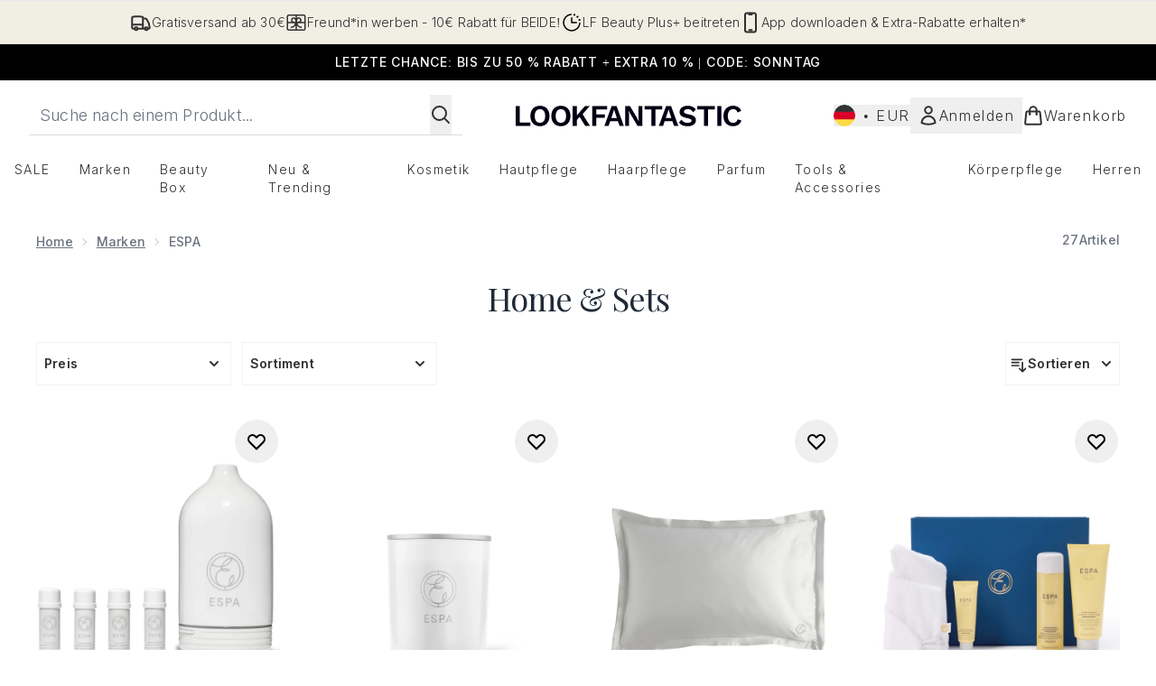

--- FILE ---
content_type: text/html
request_url: https://www.lookfantastic.de/c/brands/espa/homekits/
body_size: 93648
content:
<!DOCTYPE html><html lang="en" data-theme="lookfantastic" data-subsite="de_DE"> <head><link rel="preconnect" href="https://cdn.cookielaw.org"><link rel="preload" as="script" href="https://cdn.cookielaw.org/scripttemplates/otSDKStub.js"><link rel="preconnect" href="https://fonts.googleapis.com"><link rel="preconnect" href="https://fonts.gstatic.com"><!-- TODO: deprecate customFont (singular) --><link href="https://fonts.googleapis.com/css2?family=Playfair+Display:ital,wght@0,400..900;1,400..900&family=Inter:ital,opsz,wght@0,14..32,100..900;1,14..32,100..900&display=swap&text=ABCDEFGHIJKLMNOPQRSTUVWXYZabcdefghijklmnopqrstuvwxyz0123456789.,-%C2%A3%24%E2%82%AC%22%25%26%27%2FĀāáÁàÀâÂäÄãÃåÅæÆçÇéÉèÈêÊëËíÍìÌîÎïÏñÑóÓòÒôÔöÖõÕœŒßúÚùÙûÛüÜ" rel="preload" as="style"><link href="https://fonts.googleapis.com/css2?family=Playfair+Display:ital,wght@0,400..900;1,400..900&family=Inter:ital,opsz,wght@0,14..32,100..900;1,14..32,100..900&display=swap&text=ABCDEFGHIJKLMNOPQRSTUVWXYZabcdefghijklmnopqrstuvwxyz0123456789.,-%C2%A3%24%E2%82%AC%22%25%26%27%2FĀāáÁàÀâÂäÄãÃåÅæÆçÇéÉèÈêÊëËíÍìÌîÎïÏñÑóÓòÒôÔöÖõÕœŒßúÚùÙûÛüÜ" rel="stylesheet"><!-- TODO: This is a temporary fix, we will need to come back for this.   --><link rel="stylesheet" href="/ssr-assets/lookfantastic/tenant-v80.css"><link href="https://www.googletagmanager.com/gtm.js?id=GTM-NHWTTFSL" rel="preload" as="script"><script>(function(){const id = "GTM-NHWTTFSL";
const endpoint = "https://www.googletagmanager.com/";
const disabled = false;
const deferStart = false;
const defer = "preload";
const dev = false;
const initDatalayer = [{"pageAttributes":[{"site":"lfint","subsite":"de","locale":"de_DE","currency":"EUR","currencySymbol":"€"}],"visitorLoginState":"unknown","visitorId":"unknown","visitorEmailAddress":"unknown"}];

      console.debug(
        `[GTM] - Starting GTM as ${defer ? 'non-blocking' : 'blocking'} with GTM start ${deferStart ? `delayed` : `not delayed`}.`
      )
      if (!disabled) {
        window.dataLayer = window.dataLayer || initDatalayer
        if (!dev) {
          window.gtmID = id
          window.gtmEndpoint = endpoint

          function pushStart() {
            console.debug('[GTM] - Pushed gtm.start Event.')
            window['dataLayer'].push({
              'gtm.start': new Date().getTime(),
              event: 'gtm.js'
            })
          }

          function loadGoogleTagManager() {
            console.debug('[GTM] - Installed Script.')
            if (deferStart && !defer) {
              window.addEventListener('load', () => pushStart())
            } else {
              pushStart()
            }
            var f = document.getElementsByTagName('script')[0],
              j = document.createElement('script'),
              dl = 'dataLayer' != 'dataLayer' ? '&l=' + 'dataLayer' : ''
            j.async = true
            j.src = window.gtmEndpoint + 'gtm.js?id=' + window.gtmID + dl
            f.parentNode.insertBefore(j, f)
          }

          if (defer) {
            window.addEventListener('load', () => loadGoogleTagManager())
          } else {
            loadGoogleTagManager()
          }
        }
      }
    })();</script><script src="/ssr-assets/trackerv77.js" async></script><meta charset="UTF-8"><meta name="viewport" content="width=device-width"><meta name="robots" content="noindex"><link rel="icon" type="image/png" href="/ssr-assets/lookfantastic/updated-favicon.png"><meta name="generator" content="Astro v4.8.3"><title>Home &amp; Sets | LOOKFANTASTIC</title> <link rel="canonical" href="https://www.lookfantastic.de/c/brands/espa/homekits/"> <link rel="alternate" hreflang="de-at" href="https://www.lookfantastic.at/c/brands/espa/homekits/"><link rel="alternate" hreflang="el-gr" href="https://www.lookfantastic.gr/brands/espa/homekits.list"><link rel="alternate" hreflang="it-it" href="https://www.lookfantastic.it/c/brands/espa/homekits/"><link rel="alternate" hreflang="pl-pl" href="https://www.lookfantastic.pl/c/brands/espa/homekits/"><link rel="alternate" hreflang="sv-se" href="https://www.lookfantastic.se/brands/espa/homekits.list"><link rel="alternate" hreflang="ro-ro" href="https://www.lookfantastic.ro/brands/espa/homekits.list"><link rel="alternate" hreflang="da-dk" href="https://www.lookfantastic.dk/brands/espa/homekits.list"><link rel="alternate" hreflang="fr-fr" href="https://www.lookfantastic.fr/c/brands/espa/homekits/"><link rel="alternate" hreflang="cs-cz" href="https://www.lookfantastic.cz/brands/espa/homekits.list"><link rel="alternate" hreflang="de-de" href="https://www.lookfantastic.de/c/brands/espa/homekits/"><link rel="alternate" hreflang="nb-no" href="https://no.lookfantastic.com/brands/espa/homekits.list"><link rel="alternate" hreflang="en-ie" href="https://www.lookfantastic.ie/c/brands/espa/homekits/"><link rel="alternate" hreflang="fi-fi" href="https://www.lookfantastic.fi/brands/espa/homekits.list"><link rel="alternate" hreflang="en-gb" href="https://www.lookfantastic.com/c/brands/espa/homekits/"><link rel="alternate" hreflang="x-default" href="https://www.lookfantastic.com/c/brands/espa/homekits/"><link rel="alternate" hreflang="es-es" href="https://www.lookfantastic.es/c/brands/espa/homekits/"><link rel="alternate" hreflang="pt-pt" href="https://www.lookfantastic.pt/brands/espa/homekits.list"><link rel="alternate" hreflang="nl-nl" href="https://www.lookfantastic.nl/c/brands/espa/homekits/"><meta name="description" content="Shoppe Home &#38; Sets auf LOOKFANTASTIC. Kostenlose Lieferung verfügbar!"> <meta property="og:title" content="Home &#38; Sets"> <meta property="og:site_name" content="LOOKFANTASTIC"> <meta property="og:url" content="https://www.lookfantastic.de/c/brands/espa/homekits/"> <meta name="keywords" keywords=""> <script type="application/ld+json">{"@type":"CollectionPage","name":"Home & Sets","description":"Shoppe Home & Sets auf LOOKFANTASTIC. Kostenlose Lieferung verfügbar!"}</script> <script type="application/ld+json">{"@context":"https://schema.org","@type":"BreadcrumbList","itemListElement":[{"@type":"ListItem","position":1,"name":"Home","item":{"@type":"Thing","@id":"https://www.lookfantastic.de/"}},{"@type":"ListItem","position":2,"name":"Marken","item":{"@type":"Thing","@id":"https://www.lookfantastic.de/c/brands/"}},{"@type":"ListItem","position":3,"name":"ESPA","item":{"@type":"Thing","@id":"https://www.lookfantastic.de/c/brands/espa/"}}]}</script><meta property="og:type" content="article"><script>(function(){const tenantConfig = {"application":{"basketCookieName":"lfint","siteTitle":"LOOKFANTASTIC","siteName":"LOOKFANTASTIC","logoName":"lookfantastic","siteKey":"lfint","channel":"lfint","siteId":95,"opaqueTokenLocale":"de","livedomain":"https://www.lookfantastic.de/","horizonEndpoint":"https://horizon-api.www.lookfantastic.de","assets":{"logo":"[data-uri]","favicon":"/ssr-assets/lookfantastic/updated-favicon.png","favicons":{"png":"/ssr-assets/lookfantastic/updated-favicon.png"},"tenantStylesheet":"/ssr-assets/lookfantastic/tenant.css"},"siteAttributes":{"site":"lfint","locale":"de_DE","subsite":"de"},"imageHost":"https://4e5bdc.thgimages.com?url=","live":true,"theme":"lookfantastic","styles":{"primary":"#000000","primaryHover":"#4c4c4c","primaryActive":"#8c8c8c","primaryText":"#ffffff","secondary":"#ffffff","secondaryHover":"#efefef","secondaryActive":"#8c8c8c","secondaryText":"#000000","tertiary":"#141416","tertiaryHover":"#333333","tertiaryActive":"#666666","primaryFontFamily":"Helvetica","primaryIsGoogleFont":false,"borderRadius":"0"},"features":{"giftCards":true,"showStatusPoints":true,"androidAppIdentifier":"com.thehutgroup.ecommerce.lookfantastic","androidAppCertFingerprint":"34:7C:62:46:F7:71:F8:F4:94:D6:09:B1:7F:45:80:A3:1A:AE:D3:91:C3:E5:38:EA:77:FC:5D:84:8B:A0:DC:8A","iosAppIdentifier":"PFT5YP7PWV.com.thehutgroup.ecommerce.lookfantastic","prorderEnabled":true,"enableHoveronAccount":true,"showReferralsLink":true,"blogSearchEnabled":true,"blog":{"textOnlyArticleHeader":true,"usePostCategory":true},"noSearchResults":{"enableRedirect":true,"redirectPath":"/c/no-search-results"},"enableCarouselAutoScroll":true,"hideDiscountText":"true","enablePersonalisation":"true","plp":{"hideColourSwatches":true},"productPage":{"enableFoundationFinder":true,"enableConcealerFinder":true,"enableZoomOnPDP":true,"hasGalleryVideoEnabled":true,"showProvenance":false,"enableFallbackToDefaultVariantVideo":true,"bottomPAP":true,"altLoyaltyLayout":true,"displayOptionDropdown":true,"hideOOSAvailabilityMessage":true,"hasStickyAtb":true,"hasRecentlyViewed":true,"useHighResImages":true},"noOfProductsInLists":"32","header":{"useCustomHeader":"true","useStickyHeader":"true","showAllBrandsInTopNav":"true"},"customFonts":["https://fonts.googleapis.com/css2?family=Playfair+Display:ital,wght@0,400..900;1,400..900&family=Inter:ital,opsz,wght@0,14..32,100..900;1,14..32,100..900&display=swap&text=ABCDEFGHIJKLMNOPQRSTUVWXYZabcdefghijklmnopqrstuvwxyz0123456789.,-%C2%A3%24%E2%82%AC%22%25%26%27%2FĀāáÁàÀâÂäÄãÃåÅæÆçÇéÉèÈêÊëËíÍìÌîÎïÏñÑóÓòÒôÔöÖõÕœŒßúÚùÙûÛüÜ"],"notifyWhenInStock":{"enabled":false,"privacyPolicyHref":"/c/info/privacy-policy"},"reviews":{"enabled":true,"showReviewsOnPLP":true,"loadReviewsFromGTM":true},"masonaryProductGallery":false,"buyNowPayLater":false,"vipPricingEnabled":true,"basketRecs":true,"hasQuickBuy":true,"leadingHeaderWidgets":true,"leadingHeaderStripBanner":true,"displayFrequentlyBoughtRecommendations":true,"cookieConsent":{"type":"oneTrust"},"showBrandsInPdp":true,"showBrandsProvenance":false,"quickBuy":true,"overrideSecondaryBtnStyles":true,"overrideCategoriesAnchorStyles":true,"overrideTrackFormStyle":true,"showOosSwatch":false,"isPpuEnabled":true,"basket":{"displayProductBrand":false,"displayAddToWishlist":true},"footer":{"showIngenuityCopyright":false,"paymentOptions":["paypal","visa","mastercard","amex","klarna","maestro","diners","discover","afterpay-rivety","amazonpay","applepay","googlepay"]},"subscriptionsEnabled":true,"enableQuickAddToBasket":true,"tesseract":{"endpoint":"https://api.thgingenuity.com/api/blog/lookfantastic-de/graphql","clientId":"altitude","pathPrefix":"/blog"},"recaptcha":{"enabled":true,"type":"invisible","key":"6LchvyIUAAAAAK0Z_06aXXJCRRrJ5blYKwpKfgRb"},"recaptchaDev":{"type":"invisible","key":"6LchvyIUAAAAAK0Z_06aXXJCRRrJ5blYKwpKfgRb"},"enableHreflangDefault":true},"settings":{"defaultCurrency":"EUR","defaultCountry":"DE"},"proxy":{"blog":"https://blogs.thg.com/www.lookfantastic.de/copy/blog","legacy":{"target":"www.lookfantastic.de","dnsHackForTarget":"lookfantastic.thg.com"}},"content":{"termsPath":"/tandc","privacyPolicyPath":"/privacypolicy","helpCentrePath":"/help-centre","socialLinks":{"facebook":"https://www.facebook.com/lookfantasticgermany","twitter":"https://www.twitter.com/lookfantastic","instagram":"https://instagram.com/lookfantastic_de","pinterest":"https://www.pinterest.com/lookfantastic/_created/"},"pdpPage":{"prefix":"/p/","pathFormat":"$sku","uses":"DEFAULT"}},"tracking":{"googleTagManager":{"enabled":true,"gtmID":"GTM-NHWTTFSL"}},"security":"child-src 'self' https://*.js.stripe.com https://js.stripe.com https://hooks.stripe.com https://app-dev.pogodonate.com https://app.pogodonate.com https://apps.rokt.com https://*.ringcentral.com https://sgtm.lookfantastic.de https://www.googletagmanager.com https://cdn.appdynamics.com https://www.facebook.com https://connect.facebook.net https://*.google.com https://widget.trustpilot.com https://*.doubleclick.net https://www.youtube.com https://static.criteo.net https://*.criteo.com https://wb.messengerpeople.com https://www.zenaps.com https://player.vimeo.com https://isitetv.com https://ln-rules.rewardstyle.com https://e.issuu.com https://*.recaptcha.net https://tr.snapchat.com https://*.translate.naver.net https://*.hotjar.com https://*.akamaihd.net https://*.attn.tv https://www.shoplooks.com blob: https://app.qubit.com https://*.abtasty.com https://ams.creativecdn.com https://smct.co https://*.smct.co https://smct.io https://*.smct.io https://d2d7do8qaecbru.cloudfront.net https://www.provenance.org https://*.bazaarvoice.com https://www.youtube.com/ https://uk.cdn-net.com/; connect-src 'self' https://api.stripe.com https://api-dev.pogodonate.com https://api.pogodonate.com https://app-dev.pogodonate.com https://app.pogodonate.com  https://www.googleadservices.com https://pagead2.googlesyndication.com https://obseu.seroundprince.com wss://*.ringcentral.com https://*.ringcentral.com https://*.dynamicyield.com/ https://*.thcdn.com https://*.ingest.sentry.io https://*.pingdom.net https://*.doubleclick.net https://*.google-analytics.com https://capture.trackjs.com https://fp.zenaps.com https://www.facebook.com https://*.google.com https://*.thehut.net https://privacyportal-eu.onetrust.com https://geolocation.onetrust.com https://cdn.cookielaw.org https://services.postcodeanywhere.co.uk https://the.sciencebehindecommerce.com https://*.akamaihd.net https://*.googleapis.com https://*.trustpilot.com https://*.doubleclick.net https://*.bing.com https://connect.facebook.net https://*.hotjar.com https://*.parcellab.com https://privacyportal-eu.onetrust.com https://*.contentsquare.net https://*.criteo.com https://*.qubit.com https://*.qubitproducts.com https://horizon-api.www.lookfantastic.de https://*.abtasty.com https://sgtm.lookfantastic.de https://ams.creativecdn.com https://tr6.snapchat.com  https://smct.co https://*.smct.co https://smct.io https://*.smct.io https://cognito-identity.eu-west-1.amazonaws.com https://firehose.eu-west-1.amazonaws.com https://www.googletagmanager.com https://unpkg.com/@provenance/ https://api.provenance.org https://www.provenance.org https://api.segment.io https://appsignal-endpoint.net https://*.cloudfront.net https://*.bazaarvoice.com https://mpsnare.iesnare.com; default-src 'self' https://*.bazaarvoice.com;font-src 'self' https://app-dev.pogodonate.com https://app.pogodonate.com data: https://*.dynamicyield.com/ https://*.thcdn.com https://fp.zenaps.com https://cdnjs.cloudflare.com https://fonts.gstatic.com https://fonts.googleapis.com https://static.thgcdn.cn blob: data: https://*.abtasty.com https://*.gstatic.com https://*.googleapis.com https://fonts.smct.co https://fonts.smct.io https://*.ringcentral.com https://*.bazaarvoice.com; form-action 'self' https://www.facebook.com https://*.lookfantastic.com https://checkout.lookfantastic.de https://www.glossybox.co.uk https://www.glossybox.se https://www.glossybox.com https://connect.facebook.net https://*.snapchat.com https://www.lookfantastic.com.sg https://www.glossybox.at https://www.glossybox.ch https://www.glossybox.de https://www.glossybox.fi https://www.glossybox.fr https://www.glossybox.ie https://www.glossybox.no https://www.glossybox.dk https://www.lookfantastic.cn https://tr.snapchat.com; frame-ancestors 'self' https://live.lookfantastic.de; img-src 'self' https://pogodonate.s3.eu-west-2.amazonaws.com https://app-dev.pogodonate.com https://app.pogodonate.com  data: https://*.dynamicyield.com/ https://*.thcdn.com https://col.eum-appdynamics.com https://usage.trackjs.com https://*.doubleclick.net https://www.google-analytics.com https://*.google.com https://cx.atdmt.com https://www.zenaps.com https://www.googletagmanager.com https://unpkg.com/@provenance/ https://res.cloudinary.com https://www.provenance.org https://*.ringcentral.com https://*.bazaarvoice.com https: blob:; media-src 'self' https://*.thcdn.com https://*.bazaarvoice.com https://mpsnare.iesnare.com blob: https://static.thgcdn.cn; object-src 'self' https://*.thcdn.com https://www.youtube.com https://*.bazaarvoice.com; report-uri https://csp.thehut.net/cspReport.txt; script-src 'self' https://*.js.stripe.com https://js.stripe.com 'unsafe-eval' 'unsafe-inline' https://apps.rokt.com https://euob.seroundprince.com https://obseu.seroundprince.com https://*.chat.digital.ringcentral.com  data: https://*.dynamicyield.com/ https://*.thcdn.com https://*.thehut.net https://rum-static.pingdom.net https://*.doubleclick.net https://static.cdn-apple.com https://geolocation.onetrust.com https://cdn.cookielaw.org https://cdn.parcellab.com https://www.googletagmanager.com https://cdnjs.cloudflare.com https://fp.zenaps.com https://www.youtube.com https://*.google-analytics.com https://*.google.com https://google.com https://connect.facebook.net https://bat.bing.com https://widget.trustpilot.com https://s.ytimg.com https://www.googletagservices.com https://*.googleapis.com https://www.facebook.com https://www.googleadservices.com https://*.gstatic.com https://*.gstatic.cn https://www.dwin1.com https://cdn.trackjs.com https://seal.digicert.com https://static.criteo.net https://*.criteo.com https://remote.captcha.com https://*.akamaihd.net https://ssl.bing.com https://ln-rules.rewardstyle.com https://*.baidu.com https://*.recaptcha.net https://*.sciencebehindecommerce.com https://sc-static.net https://*.shoplooks.com https://slooks.top https://slooks.me https://*.translate.naver.net https://*.microsofttranslator.com https://*.hotjar.com https://*.attn.tv https://*.trustpilot.com https://*.bing.com https://*.doubleclick.net https://s.pinimg.com https://static.ads-twitter.com https://*.google.co.uk https://google.co.uk https://lantern.roeyecdn.com https://lantern.roeye.com https://analytics.tiktok.com https://*.ibytedtos.com https://static.thgcdn.cn https://geolocation.onetrust.com https://*.contentsquare.net https://app.contentsquare.com https://static.goqubit.com https://*.qubit.com blob: https://app-dev.pogodonate.com https://app.pogodonate.com https://*.abtasty.com https://sgtm.lookfantastic.de https://tags.creativecdn.com https://tr.snapchat.com https://smct.co https://*.smct.co https://smct.io https://*.smct.io https://unpkg.com/@provenance/ https://consent.cookiebot.com https://www.provenance.org https://*.ringcentral.com https://*.bazaarvoice.com; style-src 'self' https://*.js.stripe.com https://app-dev.pogodonate.com https://app.pogodonate.com  'unsafe-inline' https://*.thcdn.com https://*.google.com https://*.googleapis.com https://fp.zenaps.com https://cdnjs.cloudflare.com https://www.googletagmanager.com https://*.googleapis.com https://*.translate.naver.net https://*.microsofttranslator.com https://www.shoplooks.com https://static.shoplooks.com https://static.thgcdn.cn https://cdn.parcellab.com https://*.abtasty.com https://*.gstatic.com https://fonts.googleapis.com https://fonts.smct.co https://fonts.smct.io https://*.ringcentral.com https://*.bazaarvoice.com; upgrade-insecure-requests; report-to csp-endpoint","reportTo":{"group":"report-endpoint","max_age":86400,"endpoints":[{"url":"https://csp.thehut.net/cspReport.txt","priority":1,"weight":1}],"include_subdomains":true}},"services":{"account":{"pathPrefix":"/account","languages":{"supported":["en-GB","zh-CN"],"default":"en-GB"},"scripts":"text","features":{"referrals":{"enabled":false,"offer":"Get £5 credit when you refer a friend"},"profileService":{"enabled":false},"guestCheckout":{"enabled":false},"tracking":{"googleTagManager":{"enabled":false,"gtmID":""}},"nativeMessageApp":{"enabled":false,"ios":"https://bcrw.apple.com/urn:biz:3ea84a46-6bc9-4d16-8459-dc8f5cdb0347"},"loyalty":{"icon":"loyalty","enabled":true,"autoOptIn":false,"pendingPeriod":"7 days","loyaltyLandingPage":"/account/my-account/reward/"},"credit":{"enabled":true,"expireTime":"30 days"}}},"catalogue":{"seo":{"descriptions":{"productTemplate":"Buy {product} - Get Free Delivery on orders over €40"}},"product":{"contentKeys":["cdnVideoLink","ageMessage","synopsis","directions","strengthDetail","aboutTheGame","atAGlance","nutritionalInfo","ingredients","additionalProductInfo","faq","ws_standardMeasurementsDi","keyBenefits","whyChoose","suggestedUse","nddAvailable","visibleResults","recyclability","CareInstructions","sustainableInfo","isProvenanceEnabled","provTransparencyText","provenanceSchema","productMessage","subtitle","diggecardCurrency","metaDataDesc"],"contentKeysExclusions":["metaDataDesc"]},"blogSearch":{"placeholder":"Search for a blog post..."}}},"widgets":{"globalBrandLogos":{"imageWidth":"350"},"globalTwoItemImageTextBlock":{"isCtaSecondary":true},"globalPrimaryBanner":{"mobileImageWidth":"860"},"globalTwoItemEditorial":{"mobileImageWidth":"764"},"globalTabbedWidgetSet":{"isCtaSecondary":true,"isCtaFullWidth":false,"isItemTitleBold":true},"addToBasketModal":{"useCustomModal":true},"quickBuyModal":{"useCustomModal":true}}};
const tenantInstance = "lookfantastic";
const experiments = undefined;

      window.tenantConfig = tenantConfig
      window.tenantInstance = tenantInstance
      window.__EXPERIMENTS__ = experiments
    })();</script><script>(function(){const channel = "lfint";
const siteId = 95;
const dev = false;

      window.Tracker = {
        store: {
          get(k) {
            return Tracker.store[k]
          },
          set(k, v) {
            return (Tracker.store[k] = Tracker.store[k]
              ? Object.assign(Tracker.store[k], v)
              : v)
          },
          reset(k) {
            delete Tracker.store[k]
          }
        },
        trackApiConfig: {
          elysium_config: {
            version: 'altitude',
            site_id: parseInt(siteId),
            channel: channel
          },
          trackAPIUrl: '/track'
        },
        load: () => {
          Tracker.init({
            debug: false,
            selectors: {
              track: 'data-track',
              type: 'data-track-type',
              store: 'data-track-push',
              currency: 'data-track-currency'
            },
            dev,
            watchers: {
              params: {
                loginSuccess: {
                  paramName: 'loginSuccess',
                  eventName: 'loginSuccess'
                },
                registrationSuccess: {
                  paramName: 'registrationSuccess',
                  eventName: 'accountRegistrationSuccess'
                }
              }
            }
          })
        }
      }
    })();</script><script>(function(){const xAltitudeHorizonRay = "1E8cIfTOEfC6yh3lQfVZxw";

      window.__xAltitudeHorizonRay__ = xAltitudeHorizonRay
    })();</script><link rel="stylesheet" href="/ssr-assets/basket.F8WFygOs.css">
<style>[data-theme=glossybox] .title-font.sizes{font-weight:400}.sizes{position:absolute;right:0;display:none;width:18rem;flex-wrap:wrap;justify-content:flex-end;gap:.25rem;text-align:right;font-size:.875rem;line-height:1.25rem;--tw-text-opacity: 1;color:rgb(107 114 128 / var(--tw-text-opacity, 1))}@media (min-width: 1280px){.active .sizes{display:flex}}.inWishlist{fill:#000}
</style>
<link rel="stylesheet" href="/ssr-assets/basket.Uc5T_Qjn.css">
<style>.cols-2[data-astro-cid-l3hhphpa]{grid-template-columns:repeat(2,minmax(0,1fr))}.cols-3[data-astro-cid-l3hhphpa]{grid-template-columns:repeat(3,minmax(0,1fr))}
.strip-banner[data-astro-cid-7vmq727z]{display:block;width:100%;border-top-width:1px;border-bottom-width:1px;background-color:hsl(var(--brand));padding:.5rem 1.25rem;text-align:center;text-transform:uppercase;line-height:1.625;letter-spacing:.05em;color:hsl(var(--brand-content))}.carousel-pip[data-astro-cid-unhm42et].active{--tw-bg-opacity: 1;background-color:rgb(75 85 99 / var(--tw-bg-opacity, 1))}.carousel-tabs .carousel-wrapper.active img{display:block}.carousel-tabs .carousel-wrapper img{display:none}[data-astro-cid-gikgypbn][data-theme=glossybox] .title-font[data-astro-cid-gikgypbn].carousel-tab{font-weight:600;text-transform:uppercase}.carousel-tab[data-astro-cid-gikgypbn]{font-size:1.125rem;line-height:1.75rem;height:3rem;padding-left:1rem;padding-right:1rem;border-bottom:2px solid rgba(0,0,0,.05);transition:all .2s}.active[data-astro-cid-gikgypbn]{border-bottom:4px solid rgba(0,0,0,1)}.closeButtonWrapper[data-astro-cid-3a6tfe2q] button[data-astro-cid-3a6tfe2q]:focus{outline-offset:2px;outline-style:solid;outline-width:2px}
.countdown-content[data-astro-cid-atd5lxvw]{display:none}[data-astro-cid-atd5lxvw][data-theme=christopherobin] #frequently-bought-together[data-astro-cid-atd5lxvw] .countdown-content[data-astro-cid-atd5lxvw] p[data-astro-cid-atd5lxvw]{text-align:center;width:100%}.countdown-content[data-astro-cid-atd5lxvw]{align-items:center;justify-content:center}.countdown-container[data-astro-cid-atd5lxvw]{display:none}[data-astro-cid-atd5lxvw][data-theme=christopherobin] #frequently-bought-together[data-astro-cid-atd5lxvw] .countdown-container[data-astro-cid-atd5lxvw] p[data-astro-cid-atd5lxvw]{text-align:center;width:100%}.countdown-container[data-astro-cid-atd5lxvw]{display:flex;min-width:60px;flex-direction:column;align-items:center;justify-content:center;padding:.25rem .5rem}@media (min-width: 640px){.countdown-container[data-astro-cid-atd5lxvw]{flex-direction:row}}@media (min-width: 768px){.countdown-container[data-astro-cid-atd5lxvw]{gap:.25rem}}[data-astro-cid-atd5lxvw][data-theme=glossybox] .title-font[data-astro-cid-atd5lxvw].countdown-separator{font-weight:400}.countdown-separator[data-astro-cid-atd5lxvw]{font-size:.875rem;line-height:1.25rem;text-transform:uppercase;letter-spacing:.05em;--tw-text-opacity: 1;color:rgb(75 85 99 / var(--tw-text-opacity, 1))}@media not all and (min-width: 640px){.countdown-separator[data-astro-cid-atd5lxvw]{display:none}}@media (min-width: 768px){.countdown-separator[data-astro-cid-atd5lxvw]{font-size:.75rem;line-height:1rem}}[data-astro-cid-atd5lxvw][data-theme=christopherobin] .countdown-digits[data-astro-cid-atd5lxvw]{font-weight:400}.countdown-digits[data-astro-cid-atd5lxvw]{width:2.5ch;min-width:40px;--tw-bg-opacity: 1;background-color:rgb(0 0 0 / var(--tw-bg-opacity, 1));text-align:center;font-weight:700;--tw-numeric-spacing: tabular-nums;font-variant-numeric:var(--tw-ordinal) var(--tw-slashed-zero) var(--tw-numeric-figure) var(--tw-numeric-spacing) var(--tw-numeric-fraction);--tw-text-opacity: 1;color:rgb(255 255 255 / var(--tw-text-opacity, 1))}.countdown-unit[data-astro-cid-atd5lxvw]{padding-top:.125rem;font-size:.75rem;line-height:1rem;text-transform:uppercase;--tw-text-opacity: 1;color:rgb(75 85 99 / var(--tw-text-opacity, 1))}@media (min-width: 768px){.countdown-unit[data-astro-cid-atd5lxvw]{letter-spacing:.05em}}
.list-height[data-astro-cid-ae2q7zgf]{height:calc(100vh - 180px);height:calc(var(--vh, 1vh) * 100 - 180px)}.sponsored-product-plp>div{height:100%}.sponsored-product-plp{.sponsored-product-item{display:flex;align-items:center;justify-content:center;min-width:320px;padding-left:24px}.vertical-sponsored-product-item{display:flex;justify-content:flex-start;flex-direction:column;width:100%;height:100%}.sponsored-ads-product-img-class{height:100%;width:100%}.product-media{position:relative}.product-item-wishlist-btn{position:absolute;top:8px;right:8px;border-radius:9999px;padding:10px;display:flex}.product-item-wishlist-btn:hover{--tw-bg-opacity: 1;background-color:rgb(229 231 235 / var(--tw-bg-opacity, 1))}.product-content{display:flex;flex-direction:column;justify-content:space-between;height:100%;margin-top:12px}.product-details{display:flex;flex-direction:column}.vertical-product-item-image{width:100%}.total-reviews{font-size:14px;margin-left:4px}.product-title{text-decoration:none;margin-bottom:8px;letter-spacing:.05em;line-height:1.5rem}.sponsored{color:#555;display:flex;margin-bottom:20px}}
.to-slider[data-astro-cid-eb774wiv]{background:linear-gradient(to right,#ddd 0%,#ddd var(--colourStart),#111111 var(--colourStart),#111111 var(--colourEnd),#ddd var(--colourEnd),#ddd 100%)}input[data-astro-cid-eb774wiv][type=range]::-webkit-slider-thumb{-webkit-appearance:none;pointer-events:all;width:20px;height:19px;background-color:#fff;border-radius:50%;box-shadow:0 1px 2px #00000080;-webkit-transition:box-shadow .3s ease-in-out;transition:box-shadow .3s ease-in-out}input[data-astro-cid-eb774wiv][type=range]::-moz-range-thumb{-webkit-appearance:none;pointer-events:all;width:20px;height:19px;background-color:#fff;border-radius:50%;box-shadow:0 1px 2px #00000080;-moz-transition:box-shadow .3s ease-in-out;transition:box-shadow .3s ease-in-out}
</style><script type="module" src="/ssr-assets/hoisted.Bxuw5Xvn.js"></script>
<script type="module" src="/ssr-assets/page.BKMd6KCx.js"></script></head> <body class="antialiased flex flex-col min-h-screen" id="layout-body" data-pageType="List" data-pagePath="/brands/espa/homekits"> <noscript> <iframe src="https://www.googletagmanager.com/ns.html?id=GTM-NHWTTFSL" height="0" width="0" style="display:none;visibility:hidden"></iframe> </noscript> <div class="w-full text-center md:text-base"> <button type="button" id="skipButton" class="focus:border-primary sr-only focus:not-sr-only"> Zum Hauptinhalt springen </button> </div>    <!-- USP Banner --><!-- TODO: deprecate leadingHeaderWidgets --><div id="responsive-usp" class="callout flex py-3 text-center items-center text-sm h-auto overflow-x-hidden lg:gap-6 lg:justify-center w-full border-t usp-banner">   <a data-track="clickUSP" data-track-push="/info/delivery-information.list" href="/c/info/delivery-information/" domain="https://www.lookfantastic.de/" class="flex gap-3 items-center justify-center flex-[0_0_100%] lg:flex-initial usp-item delivery-order"> <svg xmlns="http://www.w3.org/2000/svg" fill="none" viewBox="0 0 24 24" stroke-width="2" stroke="currentColor" class="w-6 h-6" slot="delivery-icon" data-astro-cid-r6zccy7c aria-hidden="true"> 
  <path stroke-linecap="round" stroke-linejoin="round" d="M8.25 18.75a1.5 1.5 0 01-3 0m3 0a1.5 1.5 0 00-3 0m3 0h6m-9 0H3.375a1.125 1.125 0 01-1.125-1.125V14.25m17.25 4.5a1.5 1.5 0 01-3 0m3 0a1.5 1.5 0 00-3 0m3 0h1.125c.621 0 1.129-.504 1.09-1.124a17.902 17.902 0 00-3.213-9.193 2.056 2.056 0 00-1.58-.86H14.25M16.5 18.75h-2.25m0-11.177v-.958c0-.568-.422-1.048-.987-1.106a48.554 48.554 0 00-10.026 0 1.106 1.106 0 00-.987 1.106v7.635m12-6.677v6.677m0 4.5v-4.5m0 0h-12" ></path>
</svg> <span class="text-sm"> Gratisversand ab 30€</span> </a><a data-track="clickUSP" data-track-push="/lookfantastic-app.list" href="/c/lookfantastic-app/" domain="https://www.lookfantastic.de/" class="flex gap-3 items-center justify-center flex-[0_0_100%] lg:flex-initial usp-item call-order"> <svg xmlns="http://www.w3.org/2000/svg" fill="none" viewBox="0 0 24 24" stroke-width="2" stroke="currentColor" class="w-6 h-6" slot="call-icon" data-astro-cid-r6zccy7c aria-hidden="true"> 
  <path stroke-linecap="round" stroke-linejoin="round" d="M10.5 1.5H8.25A2.25 2.25 0 006 3.75v16.5a2.25 2.25 0 002.25 2.25h7.5A2.25 2.25 0 0018 20.25V3.75a2.25 2.25 0 00-2.25-2.25H13.5m-3 0V3h3V1.5m-3 0h3m-3 18.75h3" ></path>
</svg> <span class="text-sm"> App downloaden &amp; Extra-Rabatte erhalten*</span> </a><a data-track="clickUSP" data-track-push="/myreferrals.list" href="/c/myreferrals/" domain="https://www.lookfantastic.de/" class="flex gap-3 items-center justify-center flex-[0_0_100%] lg:flex-initial usp-item rewardPoints-order"> <svg xmlns="http://www.w3.org/2000/svg" fill="none" viewBox="0 0 24 24" stroke-width="1.5" stroke="currentColor" class="w-6 h-6" slot="rewards-icon" data-astro-cid-r6zccy7c aria-hidden="true"> 
  <path stroke-linecap="round" stroke-linejoin="round" d="M12 3.75v16.5M2.25 12h19.5M6.375 17.25a4.875 4.875 0 004.875-4.875V12m6.375 5.25a4.875 4.875 0 01-4.875-4.875V12m-9 8.25h16.5a1.5 1.5 0 001.5-1.5V5.25a1.5 1.5 0 00-1.5-1.5H3.75a1.5 1.5 0 00-1.5 1.5v13.5a1.5 1.5 0 001.5 1.5zm12.621-9.44c-1.409 1.41-4.242 1.061-4.242 1.061s-.349-2.833 1.06-4.242a2.25 2.25 0 013.182 3.182zM10.773 7.63c1.409 1.409 1.06 4.242 1.06 4.242S9 12.22 7.592 10.811a2.25 2.25 0 113.182-3.182z" ></path>
</svg> <span class="text-sm"> Freund*in werben - 10€ Rabatt für BEIDE!</span> </a><a data-track="clickUSP" data-track-push="/c/beauty-plus/learn-more/" href="/c/beauty-plus/learn-more/" domain="https://www.lookfantastic.de/" class="flex gap-3 items-center justify-center flex-[0_0_100%] lg:flex-initial usp-item countDown-order"> <svg xmlns="http://www.w3.org/2000/svg" width="24" height="24" fill="#000000" viewBox="0 0 256 256" slot="countdown-icon" data-astro-cid-r6zccy7c aria-hidden="true"> <path d="M232,136.66A104.12,104.12,0,1,1,119.34,24,8,8,0,0,1,120.66,40,88.12,88.12,0,1,0,216,135.34,8,8,0,0,1,232,136.66ZM120,72v56a8,8,0,0,0,8,8h56a8,8,0,0,0,0-16H136V72a8,8,0,0,0-16,0Zm40-24a12,12,0,1,0-12-12A12,12,0,0,0,160,48Zm36,24a12,12,0,1,0-12-12A12,12,0,0,0,196,72Zm24,36a12,12,0,1,0-12-12A12,12,0,0,0,220,108Z"></path></svg> <span class="text-sm"> LF Beauty Plus+ beitreten</span> </a> </div> <script>
const uspContainer = document.getElementById("responsive-usp");
const uspItems = [...uspContainer.children];

let uspIndex;
let resize = false;
let intervalId;
let intersectObserver;

function observe() {
    intersectObserver = new IntersectionObserver(
        (entries) => {
            const intersectingEntry = entries.find((entry) => entry.isIntersecting);
            if (intersectingEntry) {
                const { target } = intersectingEntry;
                const index = uspItems.findIndex((el) => el.isSameNode(target));
                uspIndex = index + 1;
            }
        },
        {
            threshold: 1,
            root: null,
        }
    );
    for (const item of uspItems) {
        intersectObserver.observe(item);
    }
}

if (window.innerWidth < 768) toggleUSP();
window.addEventListener("resize", debounce(toggleUSP));

function toggleUSP() {
    // First we get the viewport height and we multiple it by 1% to get a value for a vh unit
    const vh = window.innerHeight * 0.01;
    // Then we set the value in the --vh custom property to the root of the document
    document.documentElement.style.setProperty("--vh", `${vh}px`);
    if (window.innerWidth < 768) {
        if (!resize) {
            resize = true;
            observe();
            intervalId = setInterval(() => {
                uspContainer.scrollTo({
                    top: 0,
                    left:
                        window.innerWidth * (uspIndex < uspItems.length ? uspIndex : 0),
                });
            }, 4000);
        }
    } else {
        clearInterval(intervalId);
        resize = false;
        if (intersectObserver) {
            for (const item of uspItems) {
                intersectObserver.unobserve(item);
            }
        }
    }
}

function debounce(func) {
    let timer;
    return function () {
        if (timer) clearTimeout(timer);
        timer = setTimeout(func, 100);
    };
}
</script><!-- Strip Banner --><a href="/c/offers/eu/sunday-shopping/" class="strip-banner stripBanner topStripBannerStyle -outline-offset-[0.2vw]" data-astro-cid-7vmq727z> <span class="text-sm" data-astro-cid-r6zccy7c>LETZTE CHANCE: bis zu 50 % Rabatt + extra 10 % | Code: SONNTAG</span> </a> <!--Icon Header Desktop & Mobile --><header id="site-header" data-e2e="site-header" class="override-custom-header sticky top-0 z-30" data-astro-cid-r6zccy7c> <div class="flex justify-between items-center px-4 bg-white custom-lg:px-8 max-custom-lg:h-[65px] custom-lg:py-4 custom-lg:flex-row" data-astro-cid-r6zccy7c> <div class="flex gap-4 items-center custom-lg:hidden" data-astro-cid-r6zccy7c> <button id="menuBtn" class="cursor-pointer" aria-label="Menü-Taste" data-astro-cid-r6zccy7c> <svg xmlns="http://www.w3.org/2000/svg" width="24" height="24" viewBox="0 0 24 24" fill="" stroke="currentColor" stroke-width="2" stroke-linecap="round" stroke-linejoin="round" class="feather feather-menu" data-astro-cid-r6zccy7c aria-hidden="true"> <line x1="3" y1="12" x2="21" y2="12"></line><line x1="3" y1="6" x2="21" y2="6"></line><line x1="3" y1="18" x2="21" y2="18"></line></svg> </button> <button data-e2e="header_search-button" id="search-icon" class="cursor-pointer" aria-label="Suchleiste öffnen" data-astro-cid-r6zccy7c> <svg xmlns="http://www.w3.org/2000/svg" fill="none" viewBox="0 0 24 24" stroke-width="2" stroke="currentColor" class="w-6 h-6" height="24" width="24" data-astro-cid-r6zccy7c aria-hidden="true"> 
  <path stroke-linecap="round" stroke-linejoin="round" d="M21 21l-5.197-5.197m0 0A7.5 7.5 0 105.196 5.196a7.5 7.5 0 0010.607 10.607z" ></path>
</svg> </button> </div> <div class="flex gap-4 items-center absolute left-1/2 -translate-x-1/2 custom-lg:hidden" data-astro-cid-r6zccy7c> <a href="/" class="w-auto" aria-label="lookfantastic Logo" data-astro-cid-r6zccy7c> <svg id="Layer_1" data-name="Layer 1" xmlns="http://www.w3.org/2000/svg" viewBox="0 0 481.89 43.716" height="40" class="logo custom-lg:hidden" removeWidth="true" data-astro-cid-r6zccy7c aria-label="lookfantastic-Logo"><defs><style>.cls-1{fill:#000014;}</style></defs><path class="cls-1" d="M481.89,31.373l-8.165-2.444q-1.994,7.523-9.772,7.522a9.983,9.983,0,0,1-8.358-3.793q-2.957-3.792-2.957-10.8t3.055-10.8a10.249,10.249,0,0,1,8.453-3.794,9.506,9.506,0,0,1,5.914,1.672,9.875,9.875,0,0,1,3.215,5.464l8.036-3.406a14.265,14.265,0,0,0-6.333-8.23,23.731,23.731,0,0,0-21.986-.128,17.609,17.609,0,0,0-7.072,7.554,25.674,25.674,0,0,0-2.475,11.668,25.671,25.671,0,0,0,2.475,11.668,17.552,17.552,0,0,0,7.1,7.554,21.583,21.583,0,0,0,10.864,2.636A20.289,20.289,0,0,0,475.268,40.6a16.249,16.249,0,0,0,6.622-9.224M439.177.643h-8.871v42.43h8.871Zm-14.388,0H387.438V7.779H401.71V43.073h8.872V7.779h14.207ZM367.125,0a22.951,22.951,0,0,0-9.291,1.736,13.6,13.6,0,0,0-6.01,4.789,11.978,11.978,0,0,0-2.058,6.847,10.764,10.764,0,0,0,1.607,6.043,12.121,12.121,0,0,0,5.176,4.114,43.555,43.555,0,0,0,9.547,2.893,26.466,26.466,0,0,1,7.232,2.186,3.355,3.355,0,0,1,2.025,2.893,4.049,4.049,0,0,1-2.154,3.665,12.388,12.388,0,0,1-6.268,1.285,17.321,17.321,0,0,1-7.65-1.51,13.633,13.633,0,0,1-5.464-5.433l-5.272,6.3a16.882,16.882,0,0,0,7.232,5.947,28.747,28.747,0,0,0,11.476,1.961,24.719,24.719,0,0,0,9.032-1.543,14.047,14.047,0,0,0,6.172-4.4,10.746,10.746,0,0,0,2.218-6.783,10.76,10.76,0,0,0-1.576-6.01,11.694,11.694,0,0,0-4.982-4.018,39.153,39.153,0,0,0-9.193-2.7q-5.529-.965-7.65-2.25a3.911,3.911,0,0,1-2.122-3.472,4.45,4.45,0,0,1,2.09-3.825,10.37,10.37,0,0,1,5.947-1.447,13.165,13.165,0,0,1,7.007,1.7,11.967,11.967,0,0,1,4.436,5.175l6.107-5.979a19.787,19.787,0,0,0-7.458-6.2A24.056,24.056,0,0,0,367.125,0M320.3,26.165l4.114-12.086,1.8-6.3h.129l1.928,6.428,3.986,11.958Zm17.679,16.908h9.193L331.683.643H321.076l-15.494,42.43h9.065l3.471-10.351h16.329ZM312.526.643H275.175V7.779h14.272V43.073h8.871V7.779h14.208Zm-42.276,0h-7.971V25.2l.257,7.521h-.129l-3.664-7.2L243.892.643H233.8v42.43h7.972V18.515l-.257-7.521h.064l3.664,7.135,14.851,24.944H270.25ZM204.022,26.165l4.114-12.086,1.8-6.3h.129l1.928,6.428,3.986,11.958ZM221.7,43.073h9.193L215.4.643H204.793L189.3,43.073h9.064l3.472-10.351h16.329ZM194.951,7.779V.643H163.192v42.43h8.872V25.715h18.065v-7.2H172.064V7.779Zm-46.5,35.294H158.6l-15.75-25.137L158.089.643H147.8L130.381,20.765V.643h-8.872v42.43h8.872V30.537l6.043-6.879ZM96.508,7.264a9.86,9.86,0,0,1,8.261,3.761q2.925,3.762,2.925,10.833t-2.925,10.833a9.862,9.862,0,0,1-8.261,3.76,9.93,9.93,0,0,1-8.325-3.76q-2.927-3.762-2.925-10.833t2.925-10.833a9.928,9.928,0,0,1,8.325-3.761m0-7.264A21.587,21.587,0,0,0,85.643,2.636a17.554,17.554,0,0,0-7.1,7.554,25.661,25.661,0,0,0-2.475,11.668A25.658,25.658,0,0,0,78.54,33.526a17.548,17.548,0,0,0,7.1,7.554,21.587,21.587,0,0,0,10.865,2.636A21.406,21.406,0,0,0,107.34,41.08a17.6,17.6,0,0,0,7.072-7.554,25.684,25.684,0,0,0,2.475-11.668,25.687,25.687,0,0,0-2.475-11.668,17.609,17.609,0,0,0-7.072-7.554A21.406,21.406,0,0,0,96.508,0M51.822,7.264a9.861,9.861,0,0,1,8.261,3.761q2.923,3.762,2.925,10.833T60.083,32.691a9.863,9.863,0,0,1-8.261,3.76,9.929,9.929,0,0,1-8.325-3.76q-2.927-3.762-2.925-10.833T43.5,11.025a9.927,9.927,0,0,1,8.325-3.761m0-7.264A21.587,21.587,0,0,0,40.957,2.636a17.562,17.562,0,0,0-7.1,7.554,25.674,25.674,0,0,0-2.475,11.668,25.671,25.671,0,0,0,2.475,11.668,17.556,17.556,0,0,0,7.1,7.554,21.587,21.587,0,0,0,10.865,2.636A21.417,21.417,0,0,0,62.655,41.08a17.619,17.619,0,0,0,7.071-7.554A25.671,25.671,0,0,0,72.2,21.858,25.674,25.674,0,0,0,69.726,10.19a17.624,17.624,0,0,0-7.071-7.554A21.417,21.417,0,0,0,51.822,0M8.871,35.937V.643H0v42.43H31.243V35.937Z"></path></svg> </a> </div> <div class="logo-container flex-1 flex justify-start items-center" data-astro-cid-r6zccy7c> <a href="/" class="w-auto" aria-label="lookfantastic Logo" data-astro-cid-r6zccy7c> <svg id="Layer_1" data-name="Layer 1" xmlns="http://www.w3.org/2000/svg" viewBox="0 0 481.89 43.716" height="40" width="200" class="hidden logo custom-lg:inline-block" data-astro-cid-r6zccy7c aria-label="lookfantastic-Logo"><defs><style>.cls-1{fill:#000014;}</style></defs><path class="cls-1" d="M481.89,31.373l-8.165-2.444q-1.994,7.523-9.772,7.522a9.983,9.983,0,0,1-8.358-3.793q-2.957-3.792-2.957-10.8t3.055-10.8a10.249,10.249,0,0,1,8.453-3.794,9.506,9.506,0,0,1,5.914,1.672,9.875,9.875,0,0,1,3.215,5.464l8.036-3.406a14.265,14.265,0,0,0-6.333-8.23,23.731,23.731,0,0,0-21.986-.128,17.609,17.609,0,0,0-7.072,7.554,25.674,25.674,0,0,0-2.475,11.668,25.671,25.671,0,0,0,2.475,11.668,17.552,17.552,0,0,0,7.1,7.554,21.583,21.583,0,0,0,10.864,2.636A20.289,20.289,0,0,0,475.268,40.6a16.249,16.249,0,0,0,6.622-9.224M439.177.643h-8.871v42.43h8.871Zm-14.388,0H387.438V7.779H401.71V43.073h8.872V7.779h14.207ZM367.125,0a22.951,22.951,0,0,0-9.291,1.736,13.6,13.6,0,0,0-6.01,4.789,11.978,11.978,0,0,0-2.058,6.847,10.764,10.764,0,0,0,1.607,6.043,12.121,12.121,0,0,0,5.176,4.114,43.555,43.555,0,0,0,9.547,2.893,26.466,26.466,0,0,1,7.232,2.186,3.355,3.355,0,0,1,2.025,2.893,4.049,4.049,0,0,1-2.154,3.665,12.388,12.388,0,0,1-6.268,1.285,17.321,17.321,0,0,1-7.65-1.51,13.633,13.633,0,0,1-5.464-5.433l-5.272,6.3a16.882,16.882,0,0,0,7.232,5.947,28.747,28.747,0,0,0,11.476,1.961,24.719,24.719,0,0,0,9.032-1.543,14.047,14.047,0,0,0,6.172-4.4,10.746,10.746,0,0,0,2.218-6.783,10.76,10.76,0,0,0-1.576-6.01,11.694,11.694,0,0,0-4.982-4.018,39.153,39.153,0,0,0-9.193-2.7q-5.529-.965-7.65-2.25a3.911,3.911,0,0,1-2.122-3.472,4.45,4.45,0,0,1,2.09-3.825,10.37,10.37,0,0,1,5.947-1.447,13.165,13.165,0,0,1,7.007,1.7,11.967,11.967,0,0,1,4.436,5.175l6.107-5.979a19.787,19.787,0,0,0-7.458-6.2A24.056,24.056,0,0,0,367.125,0M320.3,26.165l4.114-12.086,1.8-6.3h.129l1.928,6.428,3.986,11.958Zm17.679,16.908h9.193L331.683.643H321.076l-15.494,42.43h9.065l3.471-10.351h16.329ZM312.526.643H275.175V7.779h14.272V43.073h8.871V7.779h14.208Zm-42.276,0h-7.971V25.2l.257,7.521h-.129l-3.664-7.2L243.892.643H233.8v42.43h7.972V18.515l-.257-7.521h.064l3.664,7.135,14.851,24.944H270.25ZM204.022,26.165l4.114-12.086,1.8-6.3h.129l1.928,6.428,3.986,11.958ZM221.7,43.073h9.193L215.4.643H204.793L189.3,43.073h9.064l3.472-10.351h16.329ZM194.951,7.779V.643H163.192v42.43h8.872V25.715h18.065v-7.2H172.064V7.779Zm-46.5,35.294H158.6l-15.75-25.137L158.089.643H147.8L130.381,20.765V.643h-8.872v42.43h8.872V30.537l6.043-6.879ZM96.508,7.264a9.86,9.86,0,0,1,8.261,3.761q2.925,3.762,2.925,10.833t-2.925,10.833a9.862,9.862,0,0,1-8.261,3.76,9.93,9.93,0,0,1-8.325-3.76q-2.927-3.762-2.925-10.833t2.925-10.833a9.928,9.928,0,0,1,8.325-3.761m0-7.264A21.587,21.587,0,0,0,85.643,2.636a17.554,17.554,0,0,0-7.1,7.554,25.661,25.661,0,0,0-2.475,11.668A25.658,25.658,0,0,0,78.54,33.526a17.548,17.548,0,0,0,7.1,7.554,21.587,21.587,0,0,0,10.865,2.636A21.406,21.406,0,0,0,107.34,41.08a17.6,17.6,0,0,0,7.072-7.554,25.684,25.684,0,0,0,2.475-11.668,25.687,25.687,0,0,0-2.475-11.668,17.609,17.609,0,0,0-7.072-7.554A21.406,21.406,0,0,0,96.508,0M51.822,7.264a9.861,9.861,0,0,1,8.261,3.761q2.923,3.762,2.925,10.833T60.083,32.691a9.863,9.863,0,0,1-8.261,3.76,9.929,9.929,0,0,1-8.325-3.76q-2.927-3.762-2.925-10.833T43.5,11.025a9.927,9.927,0,0,1,8.325-3.761m0-7.264A21.587,21.587,0,0,0,40.957,2.636a17.562,17.562,0,0,0-7.1,7.554,25.674,25.674,0,0,0-2.475,11.668,25.671,25.671,0,0,0,2.475,11.668,17.556,17.556,0,0,0,7.1,7.554,21.587,21.587,0,0,0,10.865,2.636A21.417,21.417,0,0,0,62.655,41.08a17.619,17.619,0,0,0,7.071-7.554A25.671,25.671,0,0,0,72.2,21.858,25.674,25.674,0,0,0,69.726,10.19a17.624,17.624,0,0,0-7.071-7.554A21.417,21.417,0,0,0,51.822,0M8.871,35.937V.643H0v42.43H31.243V35.937Z"></path></svg> </a> </div> <div class="search-container flex-1 flex justify-center items-center max-custom-lg:hidden" data-astro-cid-r6zccy7c> <instant-search data-astro-cid-mjrxwznw><div id="search-bar-no-overlay" data-astro-cid-mjrxwznw><form class="flex h-full w-full gap-6" action="/search/" method="get" data-astro-cid-mjrxwznw><div data-e2e="header_search-input" class="search-bar flex w-full h-full border border-base-300 relative z-50" data-astro-cid-mjrxwznw><input type="text" data-e2e="header_search-input-field" id="search-input" name="q" class="md:text-lg w-[30rem] pr-11 pl-3 h-11 placeholder:text-gray-500 placeholder:opacity-100" aria-label="Starte deine Suche" placeholder="Suche nach einem Produkt..." autocorrect="off" autocomplete="off" tabindex="0" data-astro-cid-mjrxwznw><button data-e2e="header_search-input-submit" type="submit" class="absolute inset-y-0 right-3" aria-label="Suche starten" tabindex="0" data-astro-cid-mjrxwznw><svg xmlns="http://www.w3.org/2000/svg" fill="none" viewBox="0 0 24 24" stroke-width="2" stroke="currentColor" class="w-6 h-6" height="25" width="25" data-astro-cid-mjrxwznw aria-hidden="true"> 
  <path stroke-linecap="round" stroke-linejoin="round" d="M21 21l-5.197-5.197m0 0A7.5 7.5 0 105.196 5.196a7.5 7.5 0 0010.607 10.607z" ></path>
</svg></button><button data-e2e="header_search-input-clear" id="clear-search-input" class="absolute inset-y-0 right-12 hidden" aria-label="Suche starten" tabindex="0" data-astro-cid-mjrxwznw><svg xmlns="http://www.w3.org/2000/svg" fill="none" viewBox="0 0 24 24" stroke-width="2" stroke="currentColor" class="w-6 h-6" height="25" width="25" data-astro-cid-mjrxwznw aria-hidden="true"> 
  <path stroke-linecap="round" stroke-linejoin="round" d="M6 18L18 6M6 6l12 12" ></path>
</svg></button></div></form><div id="instant-search-wrapper" class="absolute z-50" data-astro-cid-mjrxwznw><div id="instant-search" class="bg-white mx-auto py-2 xl:py-6 cursor-auto shadow-md w-[30rem] rounded-b flex flex-col hidden search-height overflow-y-auto" data-astro-cid-mjrxwznw></div></div></div><div id="desktop-search-overlay" class="fixed inset-0 bg-black bg-opacity-50 z-40 hidden" data-astro-cid-mjrxwznw></div></instant-search><script>(function(){const reviewsEnabled = true;
const vipPricingEnabled = true;

  window.__HASREVIEW__ = reviewsEnabled
  window.__VIPPRICING__ = vipPricingEnabled
})();</script> </div> <div class="other-container flex-1 flex gap-4 justify-end items-center custom-lg:gap-6" data-astro-cid-r6zccy7c> <div class="ml-2 max-custom-lg:hidden" data-astro-cid-r6zccy7c> <button class="session-settings h-auto flex justify-center items-center" aria-label="Währung und Ort ändern"> <span class="h-6 w-6 inline-block rounded-full overflow-hidden flex-none"> <svg xmlns="http://www.w3.org/2000/svg" viewBox="0 0 512 512" aria-hidden="true"> <mask id="SVGuywqVbel"><circle cx="256" cy="256" r="256" fill="#fff"></circle></mask><g mask="url(#SVGuywqVbel)"><path fill="#ffda44" d="m0 345l256.7-25.5L512 345v167H0z"></path><path fill="#d80027" d="m0 167l255-23l257 23v178H0z"></path><path fill="#333" d="M0 0h512v167H0z"></path></g></svg> </span>
&nbsp; •
<span data-currency-selected class="ml-2 tracking-widest" data-track-currency></span> </button>  </div> <div id="customer-account" data-astro-cid-r6zccy7c> <button aria-label="Mein Konto" class="flex gap-2 cursor-pointer p-2 relative" id="login" data-login data-astro-cid-r6zccy7c> <svg xmlns="http://www.w3.org/2000/svg" fill="none" viewBox="0 0 24 24" stroke-width="2" stroke="currentColor" class="w-6 h-6" height="26" width="26" data-astro-cid-r6zccy7c aria-hidden="true"> 
  <path stroke-linecap="round" stroke-linejoin="round" d="M15.75 6a3.75 3.75 0 11-7.5 0 3.75 3.75 0 017.5 0zM4.501 20.118a7.5 7.5 0 0114.998 0A17.933 17.933 0 0112 21.75c-2.676 0-5.216-.584-7.499-1.632z" ></path>
</svg> <p id="account-text" data-e2e="account-sign-in" class="tracking-widest hidden custom-lg:block" data-astro-cid-r6zccy7c> Anmelden </p> </button> <div id="account-options" data-e2e="account-options" class="w-[320px] absolute top-full right-0 overflow-hidden z-30 bg-white border text-black dropdown-content hidden" data-astro-cid-r6zccy7c> <ul tabindex="0" class="list-none flex flex-col justify-items-center w-full" aria-label="Kontoeinstellungen" data-astro-cid-r6zccy7c> <li data-login-register-option class="flex flex-col justify-items-center gap-2 bg-gray-100 p-4" data-astro-cid-r6zccy7c> <button type="button" aria-label="Login" class="btn btn-primary rounded w-full" data-login data-astro-cid-r6zccy7c> Login </button> <a data-astro-prefetch="false" href="/account/register?returnTo=https%3A%2F%2Fwww.lookfantastic.de%2Fc%2Fbrands%2Fespa%2Fhomekits%2F" aria-label="Register" data-astro-cid-r6zccy7c> <button type="button" class="btn btn-secondary rounded w-full" data-astro-cid-r6zccy7c> Register </button> </a> </li> <li class="w-full bg-gray-100" data-show-after-login data-astro-cid-r6zccy7c> <div class="w-full h-full flex justify-between" data-astro-cid-r6zccy7c> <p data-cs-mask id="customer-info" class="p-4" data-astro-cid-r6zccy7c></p> <button type="button" data-e2e="logout-btn" aria-label="Abmelden" class="logout-btn p-4 uppercase hover:underline" data-astro-cid-r6zccy7c> Abmelden </button> </div> </li> <li class="hover:bg-gray-100" data-show-after-login data-astro-cid-r6zccy7c> <a data-astro-prefetch="false" href="/account/" class="block p-4 w-full h-full" data-astro-cid-r6zccy7c> Mein Konto </a> </li> <li class="hover:bg-gray-100" data-astro-cid-r6zccy7c> <a href="/account/my-account/wishlist/" data-astro-prefetch="false" class="block p-4 w-full h-full" data-astro-cid-r6zccy7c> Ihre Wunschliste </a> </li> <li class="hover:bg-gray-100" data-astro-cid-r6zccy7c> <a data-astro-prefetch="false" href="/account/my-account/my-orders/" class="block p-4 w-full h-full" data-astro-cid-r6zccy7c> Deine Bestellungen </a> </li> <li class="hover:bg-gray-100" data-astro-cid-r6zccy7c> <a href="/c/referrals/" class="block p-4 w-full h-full" data-astro-cid-r6zccy7c> Ihre Empfehlungen </a> </li> <li class="hover:bg-gray-100" data-show-after-login data-astro-cid-r6zccy7c> <a data-astro-prefetch="false" href="/account/my-account/reward" class="block p-4 w-full h-full" data-astro-cid-r6zccy7c> Ihre Prämien </a> </li> </ul> </div> </div> <a data-track="goToBasket" data-track-push="basketQuantity" data-astro-prefetch="false" id="goToBasketLink" href="/basket/" aria-label="Warenkorb ansehen" data-astro-cid-r6zccy7c> <div data-track="viewBasket" class="flex gap-2 tracking-widest" data-astro-cid-r6zccy7c> <div class="relative" data-astro-cid-r6zccy7c> <svg xmlns="http://www.w3.org/2000/svg" fill="none" viewBox="0 0 24 24" stroke-width="2" stroke="currentColor" class="w-6 h-6" height="24" width="24" data-astro-cid-r6zccy7c aria-hidden="true"> 
  <path stroke-linecap="round" stroke-linejoin="round" d="M15.75 10.5V6a3.75 3.75 0 10-7.5 0v4.5m11.356-1.993l1.263 12c.07.665-.45 1.243-1.119 1.243H4.25a1.125 1.125 0 01-1.12-1.243l1.264-12A1.125 1.125 0 015.513 7.5h12.974c.576 0 1.059.435 1.119 1.007zM8.625 10.5a.375.375 0 11-.75 0 .375.375 0 01.75 0zm7.5 0a.375.375 0 11-.75 0 .375.375 0 01.75 0z" ></path>
</svg> <div id="basket-count" class="w-5 h-5 bg-black text-white text-small-xs md:text-xs rounded-full items-center justify-center absolute -top-3 -right-3 hidden" data-astro-cid-r6zccy7c></div> </div> <p class="hidden lg:inline-block override-basket-text" data-astro-cid-r6zccy7c> Warenkorb </p> </div> </a> </div> </div> <!--Desktop Nav --> <nav id="site-header-nav" data-e2e="site-header-nav" class="justify-center border-neutral hidden relative bg-white lg:flex override-site-header-nav" data-astro-cid-r6zccy7c> <div data-e2e="nav-item" class="group flex " data-astro-cid-r6zccy7c> <div class="relative nav-controls peer" data-astro-cid-r6zccy7c>  <a data-e2e="nav-control-item" href="/c/offers/eu/pc-savings/" class="a11y-with-flyout" data-astro-cid-r6zccy7c> <p class="my-3 px-4 text-sm tracking-widest" data-astro-cid-r6zccy7c> SALE </p> </a> <div class="absolute top-1/2 left-[90%]" data-astro-cid-r6zccy7c> <button class="a11y-flyout-toggle sr-only focus:not-sr-only" aria-expanded="false" data-astro-cid-r6zccy7c> <span class="sr-only" data-astro-cid-r6zccy7c> Untermenü Anmelden  
(SALE)
</span> <svg xmlns="http://www.w3.org/2000/svg" width="12" height="12" viewBox="0 0 24 24" fill="none" stroke="currentColor" stroke-width="2" stroke-linecap="round" stroke-linejoin="round" data-astro-cid-r6zccy7c aria-hidden="true"> <polyline points="6 9 12 15 18 9"></polyline></svg> </button> </div>  </div> <div class="navigation-container peer" data-astro-cid-r6zccy7c> <div class="container grid w-full grow mx-auto gap-x-8 cols cols-5" data-astro-cid-r6zccy7c> <div class="sub-nav-item" data-astro-cid-r6zccy7c> <a href="/c/offers/eu/pc-savings/" data-astro-cid-r6zccy7c class="category-heading flex items-center"> <div class="sub-nav-item" data-astro-cid-r6zccy7c>  </div> <p class="flex-grow text-left" data-astro-cid-r6zccy7c>Entdecken</p> </a> <div class="py-3 sub-nav-item" data-astro-cid-r6zccy7c> <a href="/c/offers/eu/pc-savings/" class="navigation-item" data-astro-prefetch="hover" data-astro-cid-r6zccy7c>Alles im Sale</a><a href="/c/health-beauty/gifting/shop-gifting/eu/25-off/" class="navigation-item" data-astro-prefetch="hover" data-astro-cid-r6zccy7c>Geschenke &amp; Sets im Sale</a><a href="/c/elc/premium-pc-eu/" class="navigation-item" data-astro-prefetch="hover" data-astro-cid-r6zccy7c>Premium Beauty im Sale</a><a href="/c/offers/eu/treat-of-the-week/" class="navigation-item" data-astro-prefetch="hover" data-astro-cid-r6zccy7c>Angebote der Woche</a><a href="/c/outlet-eu/" class="navigation-item" data-astro-prefetch="hover" data-astro-cid-r6zccy7c>Outlet - bis zu 50% Rabatt</a> </div> </div><div class="sub-nav-item" data-astro-cid-r6zccy7c> <a href="/c/offers/eu/pc-savings/" data-astro-cid-r6zccy7c class="category-heading flex items-center"> <div class="sub-nav-item" data-astro-cid-r6zccy7c>  </div> <p class="flex-grow text-left" data-astro-cid-r6zccy7c>Sale nach Kategorie</p> </a> <div class="py-3 sub-nav-item" data-astro-cid-r6zccy7c> <a href="/c/offers/sale/skincare/" class="navigation-item" data-astro-prefetch="hover" data-astro-cid-r6zccy7c>Hautpflege Sale</a><a href="/c/offers/sale/view-all-sale/haircare/" class="navigation-item" data-astro-prefetch="hover" data-astro-cid-r6zccy7c>Haarpflege Sale</a><a href="/c/health-beauty/make-up/cosmetics-offers/" class="navigation-item" data-astro-prefetch="hover" data-astro-cid-r6zccy7c>Make-Up Sale</a><a href="/c/offers/sale/bodycare/" class="navigation-item" data-astro-prefetch="hover" data-astro-cid-r6zccy7c>Körperpflege Sale</a><a href="/c/health-beauty/fragrance/fragrance-savings/" class="navigation-item" data-astro-prefetch="hover" data-astro-cid-r6zccy7c>Parfum Sale</a><a href="/c/offers/mens-sale/" class="navigation-item" data-astro-prefetch="hover" data-astro-cid-r6zccy7c>Sale für Herren</a> </div> </div><div class="sub-nav-item" data-astro-cid-r6zccy7c> <a href="/c/voucher-codes/" data-astro-cid-r6zccy7c class="category-heading flex items-center"> <div class="sub-nav-item" data-astro-cid-r6zccy7c>  </div> <p class="flex-grow text-left" data-astro-cid-r6zccy7c>Bestseller-Marken im Sale</p> </a> <div class="py-3 sub-nav-item" data-astro-cid-r6zccy7c> <a href="/c/brands/ysl/20-off-80/" class="navigation-item" data-astro-prefetch="hover" data-astro-cid-r6zccy7c>YSL</a><a href="/c/brands/urban-decay/on-offer/" class="navigation-item" data-astro-prefetch="hover" data-astro-cid-r6zccy7c>Urban Decay</a><a href="/c/brands/nars/offre/" class="navigation-item" data-astro-prefetch="hover" data-astro-cid-r6zccy7c>NARS</a><a href="/c/brands/estee-lauder/offer/" class="navigation-item" data-astro-prefetch="hover" data-astro-cid-r6zccy7c>Estée Lauder</a><a href="/c/brands/sol-de-janeiro/view-all/" class="navigation-item" data-astro-prefetch="hover" data-astro-cid-r6zccy7c>Sol de Janeiro</a><a href="/c/brands/espa/pc/" class="navigation-item" data-astro-prefetch="hover" data-astro-cid-r6zccy7c>ESPA</a> </div> </div> </div> </div>  </div><div data-e2e="nav-item" class="group flex " data-astro-cid-r6zccy7c> <div class="relative nav-controls peer" data-astro-cid-r6zccy7c>  <a data-e2e="nav-control-item" href="/c/brands/" class="a11y-with-flyout" data-astro-cid-r6zccy7c> <p class="my-3 px-4 text-sm tracking-widest" data-astro-cid-r6zccy7c> Marken </p> </a> <div class="absolute top-1/2 left-[90%]" data-astro-cid-r6zccy7c> <button class="a11y-flyout-toggle sr-only focus:not-sr-only" aria-expanded="false" data-astro-cid-r6zccy7c> <span class="sr-only" data-astro-cid-r6zccy7c> Untermenü Anmelden  
(Marken)
</span> <svg xmlns="http://www.w3.org/2000/svg" width="12" height="12" viewBox="0 0 24 24" fill="none" stroke="currentColor" stroke-width="2" stroke-linecap="round" stroke-linejoin="round" data-astro-cid-r6zccy7c aria-hidden="true"> <polyline points="6 9 12 15 18 9"></polyline></svg> </button> </div>  </div>  <div class="navigation-container peer" data-astro-cid-r6zccy7c> <div class="container grid w-full grow mx-auto gap-x-8" data-astro-cid-r6zccy7c> <div class="w-full px-8" data-astro-cid-wuiayirg> <div class="flex items-center justify-between border-b pb-2 mb-4" data-astro-cid-wuiayirg> <div class="flex items-center space-x-4" data-astro-cid-wuiayirg> <button class="brands-letter-button" data-letter="A" data-astro-cid-wuiayirg> A </button><button class="brands-letter-button" data-letter="B" data-astro-cid-wuiayirg> B </button><button class="brands-letter-button" data-letter="C" data-astro-cid-wuiayirg> C </button><button class="brands-letter-button" data-letter="D" data-astro-cid-wuiayirg> D </button><button class="brands-letter-button" data-letter="E" data-astro-cid-wuiayirg> E </button><button class="brands-letter-button" data-letter="F" data-astro-cid-wuiayirg> F </button><button class="brands-letter-button" data-letter="G" data-astro-cid-wuiayirg> G </button><button class="brands-letter-button" data-letter="H" data-astro-cid-wuiayirg> H </button><button class="brands-letter-button" data-letter="I" data-astro-cid-wuiayirg> I </button><button class="brands-letter-button" data-letter="J" data-astro-cid-wuiayirg> J </button><button class="brands-letter-button" data-letter="K" data-astro-cid-wuiayirg> K </button><button class="brands-letter-button" data-letter="L" data-astro-cid-wuiayirg> L </button><button class="brands-letter-button" data-letter="M" data-astro-cid-wuiayirg> M </button><button class="brands-letter-button" data-letter="N" data-astro-cid-wuiayirg> N </button><button class="brands-letter-button" data-letter="O" data-astro-cid-wuiayirg> O </button><button class="brands-letter-button" data-letter="P" data-astro-cid-wuiayirg> P </button><button class="brands-letter-button" data-letter="R" data-astro-cid-wuiayirg> R </button><button class="brands-letter-button" data-letter="S" data-astro-cid-wuiayirg> S </button><button class="brands-letter-button" data-letter="T" data-astro-cid-wuiayirg> T </button><button class="brands-letter-button" data-letter="U" data-astro-cid-wuiayirg> U </button><button class="brands-letter-button" data-letter="V" data-astro-cid-wuiayirg> V </button><button class="brands-letter-button" data-letter="W" data-astro-cid-wuiayirg> W </button><button class="brands-letter-button" data-letter="Y" data-astro-cid-wuiayirg> Y </button> </div> <a href="/c/brands/" class="text-sm hover:bg-base-300 view-all-brands" data-astro-cid-wuiayirg>View all brands</a> </div> <div id="brandList" data-astro-cid-wuiayirg> <div id="A-brands" class="letter-brands-container" data-astro-cid-wuiayirg> <a href="/c/brands/aesop/" data-astro-prefetch="hover" class="brand-navigation-item" data-astro-cid-wuiayirg>Aesop</a><a href="/c/brands/aramis/" data-astro-prefetch="hover" class="brand-navigation-item" data-astro-cid-wuiayirg>Aramis</a><a href="/c/brands/aromatherapy-associates/" data-astro-prefetch="hover" class="brand-navigation-item" data-astro-cid-wuiayirg>Aromatherapy Associates</a><a href="/c/brands/aveda-haircare/" data-astro-prefetch="hover" class="brand-navigation-item" data-astro-cid-wuiayirg>Aveda</a><a href="/c/brands/as-i-am/" data-astro-prefetch="hover" class="brand-navigation-item" data-astro-cid-wuiayirg>As I Am</a><a href="/c/brands/ameliorate/" data-astro-prefetch="hover" class="brand-navigation-item" data-astro-cid-wuiayirg>Ameliorate</a><a href="/c/brands/anastasia-beverly-hills/" data-astro-prefetch="hover" class="brand-navigation-item" data-astro-cid-wuiayirg>Anastasia Beverly Hills</a><a href="/c/brands/aerin/" data-astro-prefetch="hover" class="brand-navigation-item" data-astro-cid-wuiayirg>AERIN</a><a href="/c/brands/anua/" data-astro-prefetch="hover" class="brand-navigation-item" data-astro-cid-wuiayirg>Anua</a> </div><div id="B-brands" class="letter-brands-container" data-astro-cid-wuiayirg> <a href="/c/brands/bareminerals/" data-astro-prefetch="hover" class="brand-navigation-item" data-astro-cid-wuiayirg>bareMinerals</a><a href="/c/brands/bumble-and-bumble/" data-astro-prefetch="hover" class="brand-navigation-item" data-astro-cid-wuiayirg>Bumble and bumble</a><a href="/c/brands/beauty-box/" data-astro-prefetch="hover" class="brand-navigation-item" data-astro-cid-wuiayirg>Beauty Box</a><a href="/c/brands/briogeo/" data-astro-prefetch="hover" class="brand-navigation-item" data-astro-cid-wuiayirg>Briogeo</a><a href="/c/brands/boucleme/" data-astro-prefetch="hover" class="brand-navigation-item" data-astro-cid-wuiayirg>Boucleme</a><a href="/c/brands/biolage/" data-astro-prefetch="hover" class="brand-navigation-item" data-astro-cid-wuiayirg>Biolage</a><a href="/c/brands/brushworks/" data-astro-prefetch="hover" class="brand-navigation-item" data-astro-cid-wuiayirg>Brushworks</a><a href="/c/brands/bobbi-brown/" data-astro-prefetch="hover" class="brand-navigation-item" data-astro-cid-wuiayirg>Bobbi Brown</a><a href="/c/brands/bondi-sands/" data-astro-prefetch="hover" class="brand-navigation-item" data-astro-cid-wuiayirg>Bondi Sands</a><a href="/c/brands/bioeffect/" data-astro-prefetch="hover" class="brand-navigation-item" data-astro-cid-wuiayirg>BIOEFFECT</a><a href="/c/brands/beauty-of-joseon/" data-astro-prefetch="hover" class="brand-navigation-item" data-astro-cid-wuiayirg>Beauty of Joseon</a><a href="/c/brands/biodance/" data-astro-prefetch="hover" class="brand-navigation-item" data-astro-cid-wuiayirg>Biodance</a><a href="/c/brands/bioderma/" data-astro-prefetch="hover" class="brand-navigation-item" data-astro-cid-wuiayirg>Bioderma</a><a href="/c/brands/burberry/" data-astro-prefetch="hover" class="brand-navigation-item" data-astro-cid-wuiayirg>Burberry</a><a href="/c/brands/by-terry/" data-astro-prefetch="hover" class="brand-navigation-item" data-astro-cid-wuiayirg>By Terry</a> </div><div id="C-brands" class="letter-brands-container" data-astro-cid-wuiayirg> <a href="/c/brands/calvin-klein/" data-astro-prefetch="hover" class="brand-navigation-item" data-astro-cid-wuiayirg>Calvin Klein</a><a href="/c/brands/carolina-herrera/" data-astro-prefetch="hover" class="brand-navigation-item" data-astro-cid-wuiayirg>Carolina Herrera</a><a href="/c/brands/chloe/" data-astro-prefetch="hover" class="brand-navigation-item" data-astro-cid-wuiayirg>Chloe</a><a href="/c/brands/christophe-robin/" data-astro-prefetch="hover" class="brand-navigation-item" data-astro-cid-wuiayirg>Christophe Robin</a><a href="/c/brands/clinique/" data-astro-prefetch="hover" class="brand-navigation-item" data-astro-cid-wuiayirg>Clinique</a><a href="/c/brands/cosrx/" data-astro-prefetch="hover" class="brand-navigation-item" data-astro-cid-wuiayirg>CosRX</a><a href="/c/brands/cerave/" data-astro-prefetch="hover" class="brand-navigation-item" data-astro-cid-wuiayirg>CeraVe</a><a href="/c/brands/cantu/" data-astro-prefetch="hover" class="brand-navigation-item" data-astro-cid-wuiayirg>Cantu</a><a href="/c/brands/camille-rose/" data-astro-prefetch="hover" class="brand-navigation-item" data-astro-cid-wuiayirg>Camille Rose</a><a href="/c/brands/curlsmith/" data-astro-prefetch="hover" class="brand-navigation-item" data-astro-cid-wuiayirg>Curlsmith</a><a href="/c/brands/cetaphil/" data-astro-prefetch="hover" class="brand-navigation-item" data-astro-cid-wuiayirg>Cetaphil</a><a href="/c/brands/coco-eve/" data-astro-prefetch="hover" class="brand-navigation-item" data-astro-cid-wuiayirg>Coco &amp; Eve</a><a href="/c/brands/color-wow/" data-astro-prefetch="hover" class="brand-navigation-item" data-astro-cid-wuiayirg>Color WOW</a> </div><div id="D-brands" class="letter-brands-container" data-astro-cid-wuiayirg> <a href="/c/brands/dr-hauschka/" data-astro-prefetch="hover" class="brand-navigation-item" data-astro-cid-wuiayirg>Dr. Hauschka Kosmetik</a><a href="/c/brands/dr-jart/" data-astro-prefetch="hover" class="brand-navigation-item" data-astro-cid-wuiayirg>Dr. Jart+</a><a href="/c/brands/dolce-and-gabbana/" data-astro-prefetch="hover" class="brand-navigation-item" data-astro-cid-wuiayirg>Dolce &amp; Gabbana</a><a href="/c/brands/dr-barbara-sturm/" data-astro-prefetch="hover" class="brand-navigation-item" data-astro-cid-wuiayirg>Dr. Barbara Sturm</a> </div><div id="E-brands" class="letter-brands-container" data-astro-cid-wuiayirg> <a href="/c/brands/elemis/" data-astro-prefetch="hover" class="brand-navigation-item" data-astro-cid-wuiayirg>Elemis</a><a href="/c/brands/elemis-men/" data-astro-prefetch="hover" class="brand-navigation-item" data-astro-cid-wuiayirg>Elemis Men</a><a href="/c/brands/elizabeth-arden/" data-astro-prefetch="hover" class="brand-navigation-item" data-astro-cid-wuiayirg>Elizabeth Arden</a><a href="/c/brands/essie/" data-astro-prefetch="hover" class="brand-navigation-item" data-astro-cid-wuiayirg>Essie</a><a href="/c/brands/estee-lauder/" data-astro-prefetch="hover" class="brand-navigation-item" data-astro-cid-wuiayirg>Estée Lauder</a><a href="/c/brands/eve-lom/" data-astro-prefetch="hover" class="brand-navigation-item" data-astro-cid-wuiayirg>Eve Lom</a><a href="/c/brands/eucerin/" data-astro-prefetch="hover" class="brand-navigation-item" data-astro-cid-wuiayirg>Eucerin</a><a href="/c/brands/espa/" data-astro-prefetch="hover" class="brand-navigation-item" data-astro-cid-wuiayirg>ESPA</a><a href="/c/brands/eyeko/" data-astro-prefetch="hover" class="brand-navigation-item" data-astro-cid-wuiayirg>Eyeko</a> </div><div id="F-brands" class="letter-brands-container" data-astro-cid-wuiayirg> <a href="/c/brands/fudge/" data-astro-prefetch="hover" class="brand-navigation-item" data-astro-cid-wuiayirg>Fudge Haarpflege</a><a href="/c/brands/foreo/" data-astro-prefetch="hover" class="brand-navigation-item" data-astro-cid-wuiayirg>FOREO</a><a href="/c/brands/first-aid-beauty/" data-astro-prefetch="hover" class="brand-navigation-item" data-astro-cid-wuiayirg>First Aid Beauty</a><a href="/c/brands/flora-and-curl/" data-astro-prefetch="hover" class="brand-navigation-item" data-astro-cid-wuiayirg>Flora and Curl</a><a href="/c/brands/fresh/" data-astro-prefetch="hover" class="brand-navigation-item" data-astro-cid-wuiayirg>Fresh</a> </div><div id="G-brands" class="letter-brands-container" data-astro-cid-wuiayirg> <a href="/c/brands/armani/" data-astro-prefetch="hover" class="brand-navigation-item" data-astro-cid-wuiayirg>Giorgio Armani</a><a href="/c/brands/garnier/" data-astro-prefetch="hover" class="brand-navigation-item" data-astro-cid-wuiayirg>Garnier</a><a href="/c/brands/goldwell/" data-astro-prefetch="hover" class="brand-navigation-item" data-astro-cid-wuiayirg>Goldwell</a><a href="/c/brands/grow-gorgeous/" data-astro-prefetch="hover" class="brand-navigation-item" data-astro-cid-wuiayirg>Grow Gorgeous</a><a href="/c/brands/gallinee/" data-astro-prefetch="hover" class="brand-navigation-item" data-astro-cid-wuiayirg>Gallinée</a><a href="/c/brands/giovanni/" data-astro-prefetch="hover" class="brand-navigation-item" data-astro-cid-wuiayirg>Giovanni Shampoo</a><a href="/c/brands/ambre-solaire/" data-astro-prefetch="hover" class="brand-navigation-item" data-astro-cid-wuiayirg>Garnier Ambre Solaire</a><a href="/c/brands/glossybox-skincare/" data-astro-prefetch="hover" class="brand-navigation-item" data-astro-cid-wuiayirg>GLOSSYBOX Skincare</a><a href="/c/brands/glow-hub/" data-astro-prefetch="hover" class="brand-navigation-item" data-astro-cid-wuiayirg>Glow Hub</a> </div><div id="H-brands" class="letter-brands-container" data-astro-cid-wuiayirg> <a href="/c/brands/hugo-boss/" data-astro-prefetch="hover" class="brand-navigation-item" data-astro-cid-wuiayirg>Hugo Boss</a><a href="/c/brands/haruharu-wonder/" data-astro-prefetch="hover" class="brand-navigation-item" data-astro-cid-wuiayirg>haruharu wonder</a> </div><div id="I-brands" class="letter-brands-container" data-astro-cid-wuiayirg> <a href="/c/brands/institut-esthederm/" data-astro-prefetch="hover" class="brand-navigation-item" data-astro-cid-wuiayirg>Institut Esthederm</a><a href="/c/brands/issey-miyake/" data-astro-prefetch="hover" class="brand-navigation-item" data-astro-cid-wuiayirg>Issey Miyake</a><a href="/c/brands/iconic-london/" data-astro-prefetch="hover" class="brand-navigation-item" data-astro-cid-wuiayirg>Iconic London</a><a href="/c/brands/isntree/" data-astro-prefetch="hover" class="brand-navigation-item" data-astro-cid-wuiayirg>Isntree</a><a href="/c/brands/it-cosmetics/" data-astro-prefetch="hover" class="brand-navigation-item" data-astro-cid-wuiayirg>IT Cosmetics</a><a href="/c/brands/innisfree/" data-astro-prefetch="hover" class="brand-navigation-item" data-astro-cid-wuiayirg>INNISFREE</a> </div><div id="J-brands" class="letter-brands-container" data-astro-cid-wuiayirg> <a href="/c/brands/joico/" data-astro-prefetch="hover" class="brand-navigation-item" data-astro-cid-wuiayirg>Joico</a><a href="/c/brands/jean-paul-gaultier/" data-astro-prefetch="hover" class="brand-navigation-item" data-astro-cid-wuiayirg>Jean Paul Gaultier</a><a href="/c/brands/joonbyrd/" data-astro-prefetch="hover" class="brand-navigation-item" data-astro-cid-wuiayirg>Joonbyrd</a> </div><div id="K-brands" class="letter-brands-container" data-astro-cid-wuiayirg> <a href="/c/brands/keracare/" data-astro-prefetch="hover" class="brand-navigation-item" data-astro-cid-wuiayirg>KeraCare</a><a href="/c/brands/kerastase/" data-astro-prefetch="hover" class="brand-navigation-item" data-astro-cid-wuiayirg>Kérastase</a><a href="/c/brands/kerastase-homme/" data-astro-prefetch="hover" class="brand-navigation-item" data-astro-cid-wuiayirg>Kérastase Homme</a><a href="/c/brands/kiehls/" data-astro-prefetch="hover" class="brand-navigation-item" data-astro-cid-wuiayirg>Kiehl&#39;s</a><a href="/c/brands/kate-somerville/" data-astro-prefetch="hover" class="brand-navigation-item" data-astro-cid-wuiayirg>Kate Somerville</a><a href="/c/brands/kiss/" data-astro-prefetch="hover" class="brand-navigation-item" data-astro-cid-wuiayirg>KISS</a><a href="/c/brands/kiko-milano/" data-astro-prefetch="hover" class="brand-navigation-item" data-astro-cid-wuiayirg>KIKO MILANO</a><a href="/c/brands/kms/" data-astro-prefetch="hover" class="brand-navigation-item" data-astro-cid-wuiayirg>KMS</a> </div><div id="L-brands" class="letter-brands-container" data-astro-cid-wuiayirg> <a href="/c/brands/lancome/" data-astro-prefetch="hover" class="brand-navigation-item" data-astro-cid-wuiayirg>Lancôme</a><a href="/c/brands/laura-mercier/" data-astro-prefetch="hover" class="brand-navigation-item" data-astro-cid-wuiayirg>Laura Mercier Cosmetics</a><a href="/c/brands/l-oreal-men-expert/" data-astro-prefetch="hover" class="brand-navigation-item" data-astro-cid-wuiayirg>L&#39;Oréal Men Expert</a><a href="/c/brands/l-oreal-paris/" data-astro-prefetch="hover" class="brand-navigation-item" data-astro-cid-wuiayirg>L&#39;Oréal Paris</a><a href="/c/brands/l-oreal-professionnel/" data-astro-prefetch="hover" class="brand-navigation-item" data-astro-cid-wuiayirg>L&#39;Oréal Professionnel</a><a href="/c/brands/la-roche-posay/" data-astro-prefetch="hover" class="brand-navigation-item" data-astro-cid-wuiayirg>La Roche-Posay</a><a href="/c/brands/living-proof/" data-astro-prefetch="hover" class="brand-navigation-item" data-astro-cid-wuiayirg>Living Proof Haarpflege</a><a href="/c/brands/lumene/" data-astro-prefetch="hover" class="brand-navigation-item" data-astro-cid-wuiayirg>Lumene</a><a href="/c/brands/lancaster/" data-astro-prefetch="hover" class="brand-navigation-item" data-astro-cid-wuiayirg>Lancaster</a><a href="/c/brands/lelo/" data-astro-prefetch="hover" class="brand-navigation-item" data-astro-cid-wuiayirg>LELO</a><a href="/c/brands/les-secrets-de-loly/" data-astro-prefetch="hover" class="brand-navigation-item" data-astro-cid-wuiayirg>Les Secrets de Loly</a> </div><div id="M-brands" class="letter-brands-container" data-astro-cid-wuiayirg> <a href="/c/brands/mac/" data-astro-prefetch="hover" class="brand-navigation-item" data-astro-cid-wuiayirg>MAC Cosmetics</a><a href="/c/brands/mama-mio/" data-astro-prefetch="hover" class="brand-navigation-item" data-astro-cid-wuiayirg>Mama Mio</a><a href="/c/brands/matrix/" data-astro-prefetch="hover" class="brand-navigation-item" data-astro-cid-wuiayirg>Matrix</a><a href="/c/brands/maybelline/" data-astro-prefetch="hover" class="brand-navigation-item" data-astro-cid-wuiayirg>Maybelline</a><a href="/c/brands/molton-brown/" data-astro-prefetch="hover" class="brand-navigation-item" data-astro-cid-wuiayirg>Molton Brown London</a><a href="/c/brands/murad/" data-astro-prefetch="hover" class="brand-navigation-item" data-astro-cid-wuiayirg>Murad</a><a href="/c/brands/myprotein/" data-astro-prefetch="hover" class="brand-navigation-item" data-astro-cid-wuiayirg>Myprotein</a><a href="/c/brands/myvitamins/" data-astro-prefetch="hover" class="brand-navigation-item" data-astro-cid-wuiayirg>MyVitamins</a><a href="/c/brands/marc-jacobs/" data-astro-prefetch="hover" class="brand-navigation-item" data-astro-cid-wuiayirg>Marc Jacobs</a><a href="/c/brands/max-factor/" data-astro-prefetch="hover" class="brand-navigation-item" data-astro-cid-wuiayirg>Max Factor</a><a href="/c/brands/medik8/" data-astro-prefetch="hover" class="brand-navigation-item" data-astro-cid-wuiayirg>Medik8</a><a href="/c/brands/mugler/" data-astro-prefetch="hover" class="brand-navigation-item" data-astro-cid-wuiayirg>MUGLER</a><a href="/c/brands/maison-margiela/" data-astro-prefetch="hover" class="brand-navigation-item" data-astro-cid-wuiayirg>Maison Margiela</a><a href="/c/brands/mixsoon/" data-astro-prefetch="hover" class="brand-navigation-item" data-astro-cid-wuiayirg>Mixsoon</a><a href="/c/brands/medicube/" data-astro-prefetch="hover" class="brand-navigation-item" data-astro-cid-wuiayirg>Medicube</a><a href="/c/brands/miu-miu/" data-astro-prefetch="hover" class="brand-navigation-item" data-astro-cid-wuiayirg>Miu Miu</a> </div><div id="N-brands" class="letter-brands-container" data-astro-cid-wuiayirg> <a href="/c/brands/nars/" data-astro-prefetch="hover" class="brand-navigation-item" data-astro-cid-wuiayirg>NARS Cosmetics</a><a href="/c/brands/nioxin/" data-astro-prefetch="hover" class="brand-navigation-item" data-astro-cid-wuiayirg>NIOXIN</a><a href="/c/brands/nyx-professional-makeup/" data-astro-prefetch="hover" class="brand-navigation-item" data-astro-cid-wuiayirg>NYX Cosmetics</a><a href="/c/brands/nuxe/" data-astro-prefetch="hover" class="brand-navigation-item" data-astro-cid-wuiayirg>NUXE</a><a href="/c/brands/nudestix/" data-astro-prefetch="hover" class="brand-navigation-item" data-astro-cid-wuiayirg>NUDESTIX</a><a href="/c/brands/neom/" data-astro-prefetch="hover" class="brand-navigation-item" data-astro-cid-wuiayirg>NEOM</a><a href="/c/brands/nuface/" data-astro-prefetch="hover" class="brand-navigation-item" data-astro-cid-wuiayirg>NuFACE</a><a href="/c/brands/neostrata/" data-astro-prefetch="hover" class="brand-navigation-item" data-astro-cid-wuiayirg>Neostrata</a><a href="/c/brands/natasha-denona/" data-astro-prefetch="hover" class="brand-navigation-item" data-astro-cid-wuiayirg>Natasha Denona</a><a href="/c/brands/nanolash/" data-astro-prefetch="hover" class="brand-navigation-item" data-astro-cid-wuiayirg>Nanolash</a> </div><div id="O-brands" class="letter-brands-container" data-astro-cid-wuiayirg> <a href="/c/brands/opi-nailcare/" data-astro-prefetch="hover" class="brand-navigation-item" data-astro-cid-wuiayirg>OPI Nailcare</a><a href="/c/brands/origins/" data-astro-prefetch="hover" class="brand-navigation-item" data-astro-cid-wuiayirg>Origins Cosmetics</a><a href="/c/brands/olaplex/" data-astro-prefetch="hover" class="brand-navigation-item" data-astro-cid-wuiayirg>OLAPLEX</a><a href="/c/brands/ouai/" data-astro-prefetch="hover" class="brand-navigation-item" data-astro-cid-wuiayirg>Ouai</a> </div><div id="P-brands" class="letter-brands-container" data-astro-cid-wuiayirg> <a href="/c/brands/paco-rabanne/" data-astro-prefetch="hover" class="brand-navigation-item" data-astro-cid-wuiayirg>Paco Rabanne</a><a href="/c/brands/perricone-md/" data-astro-prefetch="hover" class="brand-navigation-item" data-astro-cid-wuiayirg>PERRICONE MD</a><a href="/c/brands/peter-thomas-roth/" data-astro-prefetch="hover" class="brand-navigation-item" data-astro-cid-wuiayirg>Peter Thomas Roth</a><a href="/c/brands/philip-kingsley/" data-astro-prefetch="hover" class="brand-navigation-item" data-astro-cid-wuiayirg>Philip Kingsley</a><a href="/c/brands/pixi/" data-astro-prefetch="hover" class="brand-navigation-item" data-astro-cid-wuiayirg>PIXI Beauty</a><a href="/c/brands/pureology/" data-astro-prefetch="hover" class="brand-navigation-item" data-astro-cid-wuiayirg>PUREOLOGY Haircare</a><a href="/c/brands/pai/" data-astro-prefetch="hover" class="brand-navigation-item" data-astro-cid-wuiayirg>Pai</a><a href="/c/brands/prada/" data-astro-prefetch="hover" class="brand-navigation-item" data-astro-cid-wuiayirg>Prada</a><a href="/c/brands/purito/" data-astro-prefetch="hover" class="brand-navigation-item" data-astro-cid-wuiayirg>PURITO</a> </div><div id="R-brands" class="letter-brands-container" data-astro-cid-wuiayirg> <a href="/c/brands/rapidlash/" data-astro-prefetch="hover" class="brand-navigation-item" data-astro-cid-wuiayirg>RapidLash</a><a href="/c/brands/real-techniques/" data-astro-prefetch="hover" class="brand-navigation-item" data-astro-cid-wuiayirg>Real Techniques</a><a href="/c/brands/redken/" data-astro-prefetch="hover" class="brand-navigation-item" data-astro-cid-wuiayirg>Redken</a><a href="/c/brands/redken-brews/" data-astro-prefetch="hover" class="brand-navigation-item" data-astro-cid-wuiayirg>Redken Brews</a><a href="/c/brands/ren/" data-astro-prefetch="hover" class="brand-navigation-item" data-astro-cid-wuiayirg>REN</a><a href="/c/brands/rimmel/" data-astro-prefetch="hover" class="brand-navigation-item" data-astro-cid-wuiayirg>Rimmel</a><a href="/c/brands/round-lab/" data-astro-prefetch="hover" class="brand-navigation-item" data-astro-cid-wuiayirg>Round Lab</a> </div><div id="S-brands" class="letter-brands-container" data-astro-cid-wuiayirg> <a href="/c/brands/sarah-chapman/" data-astro-prefetch="hover" class="brand-navigation-item" data-astro-cid-wuiayirg>Sarah Chapman</a><a href="/c/brands/sebastian-professional/" data-astro-prefetch="hover" class="brand-navigation-item" data-astro-cid-wuiayirg>Sebastian Professional</a><a href="/c/brands/shiseido/" data-astro-prefetch="hover" class="brand-navigation-item" data-astro-cid-wuiayirg>Shiseido</a><a href="/c/brands/shu-uemura-art-of-hair/" data-astro-prefetch="hover" class="brand-navigation-item" data-astro-cid-wuiayirg>Shu Uemura</a><a href="/c/brands/skin-doctors/" data-astro-prefetch="hover" class="brand-navigation-item" data-astro-cid-wuiayirg>Skin Doctors</a><a href="/c/brands/shea-moisture/" data-astro-prefetch="hover" class="brand-navigation-item" data-astro-cid-wuiayirg>Shea Moisture</a><a href="/c/brands/svr/" data-astro-prefetch="hover" class="brand-navigation-item" data-astro-cid-wuiayirg>SVR Cosmetics</a><a href="/c/brands/stylpro/" data-astro-prefetch="hover" class="brand-navigation-item" data-astro-cid-wuiayirg>StylPro</a><a href="/c/brands/smile-makers/" data-astro-prefetch="hover" class="brand-navigation-item" data-astro-cid-wuiayirg>Smile Makers Toys</a><a href="/c/brands/sol-de-janeiro/" data-astro-prefetch="hover" class="brand-navigation-item" data-astro-cid-wuiayirg>Sol De Janeiro</a><a href="/c/brands/skin1004/" data-astro-prefetch="hover" class="brand-navigation-item" data-astro-cid-wuiayirg>SKIN1004</a><a href="/c/brands/skinceuticals/" data-astro-prefetch="hover" class="brand-navigation-item" data-astro-cid-wuiayirg>SkinCeuticals</a> </div><div id="T-brands" class="letter-brands-container" data-astro-cid-wuiayirg> <a href="/c/brands/tangle-teezer/" data-astro-prefetch="hover" class="brand-navigation-item" data-astro-cid-wuiayirg>Tangle Teezer</a><a href="/c/brands/too-faced/" data-astro-prefetch="hover" class="brand-navigation-item" data-astro-cid-wuiayirg>Too Faced Make-Up</a><a href="/c/brands/tweezerman/" data-astro-prefetch="hover" class="brand-navigation-item" data-astro-cid-wuiayirg>Tweezerman</a><a href="/c/brands/tom-ford/" data-astro-prefetch="hover" class="brand-navigation-item" data-astro-cid-wuiayirg>Tom Ford</a><a href="/c/brands/the-ordinary/" data-astro-prefetch="hover" class="brand-navigation-item" data-astro-cid-wuiayirg>The Ordinary</a><a href="/c/brands/tan-luxe/" data-astro-prefetch="hover" class="brand-navigation-item" data-astro-cid-wuiayirg>TAN-LUXE</a><a href="/c/brands/the-inkey-list/" data-astro-prefetch="hover" class="brand-navigation-item" data-astro-cid-wuiayirg>The INKEY List</a><a href="/c/brands/tocobo/" data-astro-prefetch="hover" class="brand-navigation-item" data-astro-cid-wuiayirg>TOCOBO</a><a href="/c/brands/tirtir/" data-astro-prefetch="hover" class="brand-navigation-item" data-astro-cid-wuiayirg>TIRTIR</a> </div><div id="U-brands" class="letter-brands-container" data-astro-cid-wuiayirg> <a href="/c/brands/ultrasun/" data-astro-prefetch="hover" class="brand-navigation-item" data-astro-cid-wuiayirg>Ultrasun</a><a href="/c/brands/urban-decay/" data-astro-prefetch="hover" class="brand-navigation-item" data-astro-cid-wuiayirg>Urban Decay</a><a href="/c/brands/umberto-giannini/" data-astro-prefetch="hover" class="brand-navigation-item" data-astro-cid-wuiayirg>Umberto Giannini</a> </div><div id="V-brands" class="letter-brands-container" data-astro-cid-wuiayirg> <a href="/c/brands/vichy/" data-astro-prefetch="hover" class="brand-navigation-item" data-astro-cid-wuiayirg>Vichy</a><a href="/c/brands/valentino/" data-astro-prefetch="hover" class="brand-navigation-item" data-astro-cid-wuiayirg>Valentino</a><a href="/c/brands/virtue-labs/" data-astro-prefetch="hover" class="brand-navigation-item" data-astro-cid-wuiayirg>Virtue Labs</a><a href="/c/brands/viktor-rolf/" data-astro-prefetch="hover" class="brand-navigation-item" data-astro-cid-wuiayirg>Viktor &amp; Rolf</a> </div><div id="W-brands" class="letter-brands-container" data-astro-cid-wuiayirg> <a href="/c/brands/wella-color-fresh/" data-astro-prefetch="hover" class="brand-navigation-item" data-astro-cid-wuiayirg>Wella Color Fresh</a><a href="/c/brands/wella-professionals-care-style/" data-astro-prefetch="hover" class="brand-navigation-item" data-astro-cid-wuiayirg>Wella Professionals Care &amp; Style</a><a href="/c/brands/wella-eimi/" data-astro-prefetch="hover" class="brand-navigation-item" data-astro-cid-wuiayirg>Wella EIMI</a> </div><div id="Y-brands" class="letter-brands-container" data-astro-cid-wuiayirg> <a href="/c/brands/yves-saint-laurent/" data-astro-prefetch="hover" class="brand-navigation-item" data-astro-cid-wuiayirg>Yves Saint Laurent</a><a href="/c/brands/youth-to-the-people/" data-astro-prefetch="hover" class="brand-navigation-item" data-astro-cid-wuiayirg>Youth To The People</a> </div> </div> </div>   </div> </div> </div><div data-e2e="nav-item" class="group flex " data-astro-cid-r6zccy7c> <div class="relative nav-controls peer" data-astro-cid-r6zccy7c>  <a data-e2e="nav-control-item" href="/c/offers/beauty-box/" class="a11y-with-flyout" data-astro-cid-r6zccy7c> <p class="my-3 px-4 text-sm tracking-widest" data-astro-cid-r6zccy7c> Beauty Box </p> </a> <div class="absolute top-1/2 left-[90%]" data-astro-cid-r6zccy7c> <button class="a11y-flyout-toggle sr-only focus:not-sr-only" aria-expanded="false" data-astro-cid-r6zccy7c> <span class="sr-only" data-astro-cid-r6zccy7c> Untermenü Anmelden  
(Beauty Box)
</span> <svg xmlns="http://www.w3.org/2000/svg" width="12" height="12" viewBox="0 0 24 24" fill="none" stroke="currentColor" stroke-width="2" stroke-linecap="round" stroke-linejoin="round" data-astro-cid-r6zccy7c aria-hidden="true"> <polyline points="6 9 12 15 18 9"></polyline></svg> </button> </div>  </div> <div class="navigation-container peer" data-astro-cid-r6zccy7c> <div class="container grid w-full grow mx-auto gap-x-8 cols cols-5" data-astro-cid-r6zccy7c> <div class="sub-nav-item" data-astro-cid-r6zccy7c> <a href="/p/beauty-box/lookfantastic-the-box-november-set-im-wert-von-uber-83/12636601/" data-astro-cid-r6zccy7c class="category-heading flex items-center"> <div class="sub-nav-item" data-astro-cid-r6zccy7c>  </div> <p class="flex-grow text-left" data-astro-cid-r6zccy7c>Jetzt Abonnieren</p> </a> <div class="py-3 sub-nav-item" data-astro-cid-r6zccy7c> <a href="/p/beauty-box/die-mai-box/12636601/" class="navigation-item" data-astro-prefetch="hover" data-astro-cid-r6zccy7c>Einmalige Zahlung</a><a href="/p/beauty-box/die-mai-box/12636601/" class="navigation-item" data-astro-prefetch="hover" data-astro-cid-r6zccy7c>Monatliche Zahlung</a> </div> </div><div class="sub-nav-item" data-astro-cid-r6zccy7c> <a href="/c/offers/beauty-box/lookfantastic-beauty-advent-calendar/" data-astro-cid-r6zccy7c class="category-heading flex items-center"> <div class="sub-nav-item" data-astro-cid-r6zccy7c>  </div> <p class="flex-grow text-left" data-astro-cid-r6zccy7c>Weihnachtskollektion</p> </a> <div class="py-3 sub-nav-item" data-astro-cid-r6zccy7c> <a href="/p/beauty-box/das-hautpflege-weihnachts-knallbonbon-im-wert-von-uber-80/17311936/" class="navigation-item" data-astro-prefetch="hover" data-astro-cid-r6zccy7c>Das Hautpflege-Weihnachts-Knallbonbon (im Wert von über 80 €)</a><a href="/p/beauty-box/die-masken-box-im-wert-von-uber-130/16188969/" class="navigation-item" data-astro-prefetch="hover" data-astro-cid-r6zccy7c>Die Masken Box (im Wert von über 130 €)</a> </div> </div><div class="sub-nav-item" data-astro-cid-r6zccy7c> <a href="/c/offers/beauty-box/limited-edition/view-all/eu/" data-astro-cid-r6zccy7c class="category-heading flex items-center"> <div class="sub-nav-item" data-astro-cid-r6zccy7c>  </div> <p class="flex-grow text-left" data-astro-cid-r6zccy7c>Limitierte Auflagen</p> </a> <div class="py-3 sub-nav-item" data-astro-cid-r6zccy7c> <a href="/p/beauty-box/die-k-beauty-edition-im-wert-von-uber-150/17311946/" class="navigation-item" data-astro-prefetch="hover" data-astro-cid-r6zccy7c>Die K-Beauty Edition (im Wert von über 150 €)</a><a href="/p/beauty-box/die-with-love-edition-im-wert-von-uber-245/17669206/" class="navigation-item" data-astro-prefetch="hover" data-astro-cid-r6zccy7c>The With Love Edit (im Wert von über 240 €)</a><a href="/p/beauty-box/das-weihnachtsgeschenk/16188997/" class="navigation-item" data-astro-prefetch="hover" data-astro-cid-r6zccy7c>Das Weihnachtsgeschenk (im Wert von über 200 €)</a><a href="/p/beauty-box/die-trendy-box-im-wert-von-uber-145/16188932/" class="navigation-item" data-astro-prefetch="hover" data-astro-cid-r6zccy7c>Die Trendy-Box (im Wert von über 145 €)</a> </div> </div> </div> </div>  </div><div data-e2e="nav-item" class="group flex " data-astro-cid-r6zccy7c> <div class="relative nav-controls peer" data-astro-cid-r6zccy7c>  <a data-e2e="nav-control-item" href="/c/health-beauty/new/new-in/eu/" class="a11y-with-flyout" data-astro-cid-r6zccy7c> <p class="my-3 px-4 text-sm tracking-widest" data-astro-cid-r6zccy7c> Neu &amp; Trending </p> </a> <div class="absolute top-1/2 left-[90%]" data-astro-cid-r6zccy7c> <button class="a11y-flyout-toggle sr-only focus:not-sr-only" aria-expanded="false" data-astro-cid-r6zccy7c> <span class="sr-only" data-astro-cid-r6zccy7c> Untermenü Anmelden  
(Neu &amp; Trending)
</span> <svg xmlns="http://www.w3.org/2000/svg" width="12" height="12" viewBox="0 0 24 24" fill="none" stroke="currentColor" stroke-width="2" stroke-linecap="round" stroke-linejoin="round" data-astro-cid-r6zccy7c aria-hidden="true"> <polyline points="6 9 12 15 18 9"></polyline></svg> </button> </div>  </div> <div class="navigation-container peer" data-astro-cid-r6zccy7c> <div class="container grid w-full grow mx-auto gap-x-8 cols cols-5" data-astro-cid-r6zccy7c> <div class="sub-nav-item" data-astro-cid-r6zccy7c> <a href="/c/health-beauty/new/" data-astro-cid-r6zccy7c class="category-heading flex items-center"> <div class="sub-nav-item" data-astro-cid-r6zccy7c>  </div> <p class="flex-grow text-left" data-astro-cid-r6zccy7c>Neuheiten</p> </a> <div class="py-3 sub-nav-item" data-astro-cid-r6zccy7c> <a href="/c/health-beauty/new/" class="navigation-item" data-astro-prefetch="hover" data-astro-cid-r6zccy7c>Alle Neuheiten</a><a href="/p/beauty-box/lookfantastic-january-beauty-box-abonnement/12636601/" class="navigation-item" data-astro-prefetch="hover" data-astro-cid-r6zccy7c>Monatliche Beauty Box</a><a href="/c/health-beauty/face/view-all-skincare/" class="navigation-item" data-astro-prefetch="hover" data-astro-cid-r6zccy7c>Neu in Hautpflege</a><a href="/c/health-beauty/hair/view-all-haircare/" class="navigation-item" data-astro-prefetch="hover" data-astro-cid-r6zccy7c>Neu in Haarpflege</a><a href="/c/health-beauty/make-up/view-all-make-up/" class="navigation-item" data-astro-prefetch="hover" data-astro-cid-r6zccy7c>Neu in Make-Up</a><a href="/c/health-beauty/body/" class="navigation-item" data-astro-prefetch="hover" data-astro-cid-r6zccy7c>Neu in Körperpflege </a><a href="/c/health-beauty/fragrance/new-in/" class="navigation-item" data-astro-prefetch="hover" data-astro-cid-r6zccy7c>Neu in Parfums</a><a href="/c/health-beauty/tools/new-in/" class="navigation-item" data-astro-prefetch="hover" data-astro-cid-r6zccy7c>Neu in Beauty-Tools</a> </div> </div><div class="sub-nav-item" data-astro-cid-r6zccy7c> <a href="/c/health-beauty/trending-now/tik-tok-trending/eu/" data-astro-cid-r6zccy7c class="category-heading flex items-center"> <div class="sub-nav-item" data-astro-cid-r6zccy7c>  </div> <p class="flex-grow text-left" data-astro-cid-r6zccy7c>Jetzt im Trend</p> </a> <div class="py-3 sub-nav-item" data-astro-cid-r6zccy7c> <a href="/c/health-beauty/trending-now/plastic-free/" class="navigation-item" data-astro-prefetch="hover" data-astro-cid-r6zccy7c>Festes Shampoo &amp; Duschgel</a><a href="/c/health-beauty/trending-now/bold-brights/" class="navigation-item" data-astro-prefetch="hover" data-astro-cid-r6zccy7c>Farbige Lidschatten</a><a href="/c/campaigns/trending-now/skinimalism/" class="navigation-item" data-astro-prefetch="hover" data-astro-cid-r6zccy7c>Skinimalism</a><a href="/c/health-beauty/trending-now/view-all/nomakeup-makeup/" class="navigation-item" data-astro-prefetch="hover" data-astro-cid-r6zccy7c>No Make-Up Make-Up</a><a href="/c/health-beauty/korean-beauty/all/" class="navigation-item" data-astro-prefetch="hover" data-astro-cid-r6zccy7c>Korean Beauty</a><a href="/c/campaigns/trending-now/blue-light-protection/" class="navigation-item" data-astro-prefetch="hover" data-astro-cid-r6zccy7c>Anti Blue Light Effekt</a><a href="/c/health-beauty/face/suncare/" class="navigation-item" data-astro-prefetch="hover" data-astro-cid-r6zccy7c>Sonnenschutz SPF</a><a href="/c/health-beauty/body/self-tanning/" class="navigation-item" data-astro-prefetch="hover" data-astro-cid-r6zccy7c>Selbstbräuner</a> </div> </div><div class="sub-nav-item" data-astro-cid-r6zccy7c> <a href="/c/health-beauty/trending-now/" data-astro-cid-r6zccy7c class="category-heading flex items-center"> <div class="sub-nav-item" data-astro-cid-r6zccy7c>  </div> <p class="flex-grow text-left" data-astro-cid-r6zccy7c>Entdecken</p> </a> <div class="py-3 sub-nav-item" data-astro-cid-r6zccy7c> <a href="/c/offers/summer-shop/minis/eu/" class="navigation-item" data-astro-prefetch="hover" data-astro-cid-r6zccy7c>Reise-Minis</a><a href="/c/affordable-beauty/eu/" class="navigation-item" data-astro-prefetch="hover" data-astro-cid-r6zccy7c>Preiswerte Beauty</a><a href="/c/campaigns/trending-now/blue-light-protection/" class="navigation-item" data-astro-prefetch="hover" data-astro-cid-r6zccy7c>Blaulicht Schutz</a><a href="/c/health-beauty/body/supplements/" class="navigation-item" data-astro-prefetch="hover" data-astro-cid-r6zccy7c>Nahrungsergänzungsmittel</a><a href="/c/campaigns/clean-beauty/" class="navigation-item" data-astro-prefetch="hover" data-astro-cid-r6zccy7c>Clean Beauty</a><a href="/c/campaigns/wedding/bridal/" class="navigation-item" data-astro-prefetch="hover" data-astro-cid-r6zccy7c>Hochzeits-Beauty</a><a href="/c/working-from-home-beauty-essentials/diy-salon/home-beauty/" class="navigation-item" data-astro-prefetch="hover" data-astro-cid-r6zccy7c>Home Salon Behandlungen</a><a href="/c/health-beauty/body/sexual-wellness/" class="navigation-item" data-astro-prefetch="hover" data-astro-cid-r6zccy7c>Sexual Wellness</a><a href="/c/health-beauty/face/cruelty-free/" class="navigation-item" data-astro-prefetch="hover" data-astro-cid-r6zccy7c>Tierversuchsfreie Kosmetik</a><a href="/c/health-beauty/clean-beauty/vegan-beauty/" class="navigation-item" data-astro-prefetch="hover" data-astro-cid-r6zccy7c>Vegane Beauty</a> </div> </div><div class="sub-nav-item" data-astro-cid-r6zccy7c> <a href="/c/health-beauty/trending-now/tik-tok-trending/eu/" data-astro-cid-r6zccy7c class="category-heading flex items-center"> <div class="sub-nav-item" data-astro-cid-r6zccy7c>  </div> <p class="flex-grow text-left" data-astro-cid-r6zccy7c>Neu &amp; im Trend</p> </a> <div class="py-3 sub-nav-item" data-astro-cid-r6zccy7c> <a href="/c/health-beauty/korean-beauty/" class="navigation-item" data-astro-prefetch="hover" data-astro-cid-r6zccy7c>Korean Beauty</a><a href="/c/brands/nanolash/" class="navigation-item" data-astro-prefetch="hover" data-astro-cid-r6zccy7c>Nanolash</a><a href="/c/brands/joonbyrd/" class="navigation-item" data-astro-prefetch="hover" data-astro-cid-r6zccy7c>Joonbyrd</a><a href="/c/brands/anua/" class="navigation-item" data-astro-prefetch="hover" data-astro-cid-r6zccy7c>Anua</a><a href="/c/brands/dr-barbara-sturm/" class="navigation-item" data-astro-prefetch="hover" data-astro-cid-r6zccy7c>Dr. Barbara Sturm</a><a href="/c/brands/mielle-organics/" class="navigation-item" data-astro-prefetch="hover" data-astro-cid-r6zccy7c>Mielle Organics</a><a href="/c/brands/briogeo/" class="navigation-item" data-astro-prefetch="hover" data-astro-cid-r6zccy7c>Briogeo</a><a href="/c/brands/medik8/view-all-medik8/" class="navigation-item" data-astro-prefetch="hover" data-astro-cid-r6zccy7c>Medik8</a><a href="/c/brands/beauty-of-joseon/" class="navigation-item" data-astro-prefetch="hover" data-astro-cid-r6zccy7c>Beauty of Joseon</a><a href="/c/brands/the-ordinary/" class="navigation-item" data-astro-prefetch="hover" data-astro-cid-r6zccy7c>The Ordinary</a> </div> </div><div class="sub-nav-item" data-astro-cid-r6zccy7c> <a href="/p/beauty-box/lookfantastic-beauty-box-abonnement/12636601/" data-astro-cid-r6zccy7c class="category-heading flex items-center"> <div class="sub-nav-item" data-astro-cid-r6zccy7c>  </div> <p class="flex-grow text-left" data-astro-cid-r6zccy7c>Beauty Box</p> </a> <div class="py-3 sub-nav-item" data-astro-cid-r6zccy7c> <a href="/c/offers/beauty-box/limited-edition/" class="navigation-item" data-astro-prefetch="hover" data-astro-cid-r6zccy7c>Limitierte Editionen</a><a href="/p/beauty-box/lookfantastic-beauty-box-abonnement/12636601/" class="navigation-item" data-astro-prefetch="hover" data-astro-cid-r6zccy7c>Jetzt abonnieren </a> </div> </div> </div> </div>  </div><div data-e2e="nav-item" class="group flex " data-astro-cid-r6zccy7c> <div class="relative nav-controls peer" data-astro-cid-r6zccy7c>  <a data-e2e="nav-control-item" href="/c/health-beauty/make-up/view-all-make-up/" class="a11y-with-flyout" data-astro-cid-r6zccy7c> <p class="my-3 px-4 text-sm tracking-widest" data-astro-cid-r6zccy7c> Kosmetik </p> </a> <div class="absolute top-1/2 left-[90%]" data-astro-cid-r6zccy7c> <button class="a11y-flyout-toggle sr-only focus:not-sr-only" aria-expanded="false" data-astro-cid-r6zccy7c> <span class="sr-only" data-astro-cid-r6zccy7c> Untermenü Anmelden  
(Kosmetik)
</span> <svg xmlns="http://www.w3.org/2000/svg" width="12" height="12" viewBox="0 0 24 24" fill="none" stroke="currentColor" stroke-width="2" stroke-linecap="round" stroke-linejoin="round" data-astro-cid-r6zccy7c aria-hidden="true"> <polyline points="6 9 12 15 18 9"></polyline></svg> </button> </div>  </div> <div class="navigation-container peer" data-astro-cid-r6zccy7c> <div class="container grid w-full grow mx-auto gap-x-8 cols cols-6" data-astro-cid-r6zccy7c> <div class="sub-nav-item" data-astro-cid-r6zccy7c> <a href="/c/health-beauty/make-up/" data-astro-cid-r6zccy7c class="category-heading flex items-center"> <div class="sub-nav-item" data-astro-cid-r6zccy7c>  </div> <p class="flex-grow text-left" data-astro-cid-r6zccy7c>Entdecken</p> </a> <div class="py-3 sub-nav-item" data-astro-cid-r6zccy7c> <a href="/c/health-beauty/make-up/view-all-make-up/" class="navigation-item" data-astro-prefetch="hover" data-astro-cid-r6zccy7c>Alle ansehen</a><a href="/c/affordable-beauty?pageNumber=1&#38;facetFilters=categoryLevel2:Cosmetics" class="navigation-item" data-astro-prefetch="hover" data-astro-cid-r6zccy7c>Beauty zum kleinem Preis</a><a href="/c/health-beauty/make-up/5-star-products/" class="navigation-item" data-astro-prefetch="hover" data-astro-cid-r6zccy7c>5-Sterne-Favoriten</a><a href="/c/health-beauty/premium-beauty/view-all/" class="navigation-item" data-astro-prefetch="hover" data-astro-cid-r6zccy7c>Premium Make-Up</a><a href="/c/health-beauty/make-up/new-in/" class="navigation-item" data-astro-prefetch="hover" data-astro-cid-r6zccy7c>Neuheiten</a><a href="/c/health-beauty/nails/view-nails/" class="navigation-item" data-astro-prefetch="hover" data-astro-cid-r6zccy7c>Nagelpflege</a> </div> </div><div class="sub-nav-item" data-astro-cid-r6zccy7c> <a href="/c/health-beauty/make-up/complexion/" data-astro-cid-r6zccy7c class="category-heading flex items-center"> <div class="sub-nav-item" data-astro-cid-r6zccy7c>  </div> <p class="flex-grow text-left" data-astro-cid-r6zccy7c>Teint</p> </a> <div class="py-3 sub-nav-item" data-astro-cid-r6zccy7c> <a href="/c/health-beauty/make-up/complexion/foundations/" class="navigation-item" data-astro-prefetch="hover" data-astro-cid-r6zccy7c>Foundation</a><a href="/c/health-beauty/make-up/complexion/concealers-colour-correctors/" class="navigation-item" data-astro-prefetch="hover" data-astro-cid-r6zccy7c>Concealer</a><a href="/c/health-beauty/make-up/complexion/highlighters-shimmers/" class="navigation-item" data-astro-prefetch="hover" data-astro-cid-r6zccy7c>Highlighter</a><a href="/c/health-beauty/make-up/complexion/face-powders/" class="navigation-item" data-astro-prefetch="hover" data-astro-cid-r6zccy7c>Puder</a><a href="/c/health-beauty/make-up/complexion/primers/" class="navigation-item" data-astro-prefetch="hover" data-astro-cid-r6zccy7c>Primer</a><a href="/c/health-beauty/make-up/complexion/colour-correctors/" class="navigation-item" data-astro-prefetch="hover" data-astro-cid-r6zccy7c>Colour Corrector</a><a href="/c/health-beauty/make-up/complexion/blushers/" class="navigation-item" data-astro-prefetch="hover" data-astro-cid-r6zccy7c>Rouge</a><a href="/c/health-beauty/make-up/complexion/bronzers/" class="navigation-item" data-astro-prefetch="hover" data-astro-cid-r6zccy7c>Bronzer</a><a href="/c/health-beauty/make-up/complexion/tinted-moisturisers/" class="navigation-item" data-astro-prefetch="hover" data-astro-cid-r6zccy7c>Getönte Feuchtigkeitscremes</a><a href="/c/health-beauty/make-up/contouring/" class="navigation-item" data-astro-prefetch="hover" data-astro-cid-r6zccy7c>Contouring</a><a href="/c/health-beauty/make-up/setting-sprays-powders/" class="navigation-item" data-astro-prefetch="hover" data-astro-cid-r6zccy7c>Setting Sprays </a><a href="/c/health-beauty/face/skincare-products/bb-cream/" class="navigation-item" data-astro-prefetch="hover" data-astro-cid-r6zccy7c>BB Creams</a><a href="/c/health-beauty/face/skincare-products/cc-cream/" class="navigation-item" data-astro-prefetch="hover" data-astro-cid-r6zccy7c>CC Cremes</a> </div> </div><div class="sub-nav-item" data-astro-cid-r6zccy7c> <a href="/c/health-beauty/make-up/eyes/" data-astro-cid-r6zccy7c class="category-heading flex items-center"> <div class="sub-nav-item" data-astro-cid-r6zccy7c>  </div> <p class="flex-grow text-left" data-astro-cid-r6zccy7c>Augen</p> </a> <div class="py-3 sub-nav-item" data-astro-cid-r6zccy7c> <a href="/c/health-beauty/make-up/eyes/eye-shadows/" class="navigation-item" data-astro-prefetch="hover" data-astro-cid-r6zccy7c>Lidschatten</a><a href="/c/health-beauty/make-up/eyes/mascaras/" class="navigation-item" data-astro-prefetch="hover" data-astro-cid-r6zccy7c>Mascara</a><a href="/c/health-beauty/make-up/eyes/eyeliners/" class="navigation-item" data-astro-prefetch="hover" data-astro-cid-r6zccy7c>Eyeliner</a><a href="/c/health-beauty/make-up/eyes/lash-brow-enhancers/" class="navigation-item" data-astro-prefetch="hover" data-astro-cid-r6zccy7c>Wimpernseren</a><a href="/c/health-beauty/make-up/brows/" class="navigation-item" data-astro-prefetch="hover" data-astro-cid-r6zccy7c>Augenbrauen</a><a href="/c/health-beauty/make-up/eyes/false-eyelashes/glue/" class="navigation-item" data-astro-prefetch="hover" data-astro-cid-r6zccy7c>Wimpernklebstoff</a> </div> </div><div class="sub-nav-item" data-astro-cid-r6zccy7c> <a href="/c/health-beauty/make-up/lips/" data-astro-cid-r6zccy7c class="category-heading flex items-center"> <div class="sub-nav-item" data-astro-cid-r6zccy7c>  </div> <p class="flex-grow text-left" data-astro-cid-r6zccy7c>Lippen</p> </a> <div class="py-3 sub-nav-item" data-astro-cid-r6zccy7c> <a href="/c/health-beauty/make-up/lips/lip-glosses/" class="navigation-item" data-astro-prefetch="hover" data-astro-cid-r6zccy7c>Lipglosse</a><a href="/c/health-beauty/make-up/lips/lip-plumpers/" class="navigation-item" data-astro-prefetch="hover" data-astro-cid-r6zccy7c>Lip Plumper</a><a href="/c/health-beauty/make-up/lips/lipsticks/" class="navigation-item" data-astro-prefetch="hover" data-astro-cid-r6zccy7c>Lippenstifte</a><a href="/c/health-beauty/make-up/lips/lip-stains/" class="navigation-item" data-astro-prefetch="hover" data-astro-cid-r6zccy7c>Liquid Lipstick</a><a href="/c/health-beauty/make-up/lips/lip-liners-pencils/" class="navigation-item" data-astro-prefetch="hover" data-astro-cid-r6zccy7c>Lip Liner</a><a href="/c/health-beauty/face/skincare-products/lip-balm/" class="navigation-item" data-astro-prefetch="hover" data-astro-cid-r6zccy7c>Lippenbalsam</a><a href="/c/health-beauty/make-up/lips/lip-oil/" class="navigation-item" data-astro-prefetch="hover" data-astro-cid-r6zccy7c>Lippenöle</a> </div> </div><div class="sub-nav-item" data-astro-cid-r6zccy7c> <a href="/c/health-beauty/make-up/applicators-accessories/" data-astro-cid-r6zccy7c class="category-heading flex items-center"> <div class="sub-nav-item" data-astro-cid-r6zccy7c>  </div> <p class="flex-grow text-left" data-astro-cid-r6zccy7c>Pinsel &amp; Accessoires</p> </a> <div class="py-3 sub-nav-item" data-astro-cid-r6zccy7c> <a href="/c/health-beauty/make-up/applicators-accessories/" class="navigation-item" data-astro-prefetch="hover" data-astro-cid-r6zccy7c>Make-Up-Pinsel</a><a href="/c/health-beauty/make-up/applicators-accessories/makeup-brush-sets/" class="navigation-item" data-astro-prefetch="hover" data-astro-cid-r6zccy7c>Pinsel-Sets</a><a href="/c/health-beauty/make-up/applicators-accessories/makeup-sponges/" class="navigation-item" data-astro-prefetch="hover" data-astro-cid-r6zccy7c>Make-Up-Schwämme</a><a href="/c/health-beauty/make-up/applicators-accessories/eyeliner-brushes/" class="navigation-item" data-astro-prefetch="hover" data-astro-cid-r6zccy7c>Lidschatten-Pinsel</a><a href="/c/health-beauty/make-up/applicators-accessories/concealer-brushes/" class="navigation-item" data-astro-prefetch="hover" data-astro-cid-r6zccy7c>Concealer-Pinsel</a><a href="/c/health-beauty/make-up/applicators-accessories/foundation-brushes/" class="navigation-item" data-astro-prefetch="hover" data-astro-cid-r6zccy7c>Foundation-Pinsel</a><a href="/c/health-beauty/make-up/applicators-accessories/lip-brushes/" class="navigation-item" data-astro-prefetch="hover" data-astro-cid-r6zccy7c>Lippenpinsel</a><a href="/c/health-beauty/make-up/brush-cleaners/" class="navigation-item" data-astro-prefetch="hover" data-astro-cid-r6zccy7c>Pinselreiniger</a><a href="/c/health-beauty/make-up/eyes/eyelash-curler/" class="navigation-item" data-astro-prefetch="hover" data-astro-cid-r6zccy7c>Wimpernzange </a><a href="/c/health-beauty/nails/view-nails/" class="navigation-item" data-astro-prefetch="hover" data-astro-cid-r6zccy7c>Nagelpflege &amp; Nagellack</a><a href="/c/health-beauty/face/accessories/tweezers/" class="navigation-item" data-astro-prefetch="hover" data-astro-cid-r6zccy7c>Pinzetten</a><a href="/c/health-beauty/make-up/makeup-bags/" class="navigation-item" data-astro-prefetch="hover" data-astro-cid-r6zccy7c>Kosmetiktaschen</a> </div> </div><div class="sub-nav-item" data-astro-cid-r6zccy7c> <a href="/c/health-beauty/make-up/5-star-products/" data-astro-cid-r6zccy7c class="category-heading flex items-center"> <div class="sub-nav-item" data-astro-cid-r6zccy7c>  </div> <p class="flex-grow text-left" data-astro-cid-r6zccy7c>Top Marken</p> </a> <div class="py-3 sub-nav-item" data-astro-cid-r6zccy7c> <a href="/c/brands/urban-decay/view-all/" class="navigation-item" data-astro-prefetch="hover" data-astro-cid-r6zccy7c>Urban Decay</a><a href="/c/brands/laura-mercier/view-all/" class="navigation-item" data-astro-prefetch="hover" data-astro-cid-r6zccy7c>Laura Mercier</a><a href="/c/brands/it-cosmetics/" class="navigation-item" data-astro-prefetch="hover" data-astro-cid-r6zccy7c>IT Cosmetics</a><a href="/c/brands/nars/view-all/" class="navigation-item" data-astro-prefetch="hover" data-astro-cid-r6zccy7c>NARS</a><a href="/c/brands/giorgio-armani/view-all/" class="navigation-item" data-astro-prefetch="hover" data-astro-cid-r6zccy7c>Giorgio Armani</a><a href="/c/brands/estee-lauder/" class="navigation-item" data-astro-prefetch="hover" data-astro-cid-r6zccy7c>Estée Lauder</a><a href="/c/brands/kiko-milano/" class="navigation-item" data-astro-prefetch="hover" data-astro-cid-r6zccy7c>Kiko Milano</a><a href="/c/brands/l-oreal-paris/" class="navigation-item" data-astro-prefetch="hover" data-astro-cid-r6zccy7c>L&#39;Oreal Paris</a><a href="/c/brands/mac/alle-ansehen/" class="navigation-item" data-astro-prefetch="hover" data-astro-cid-r6zccy7c>MAC</a><a href="/c/brands/too-faced/too-faced-view-all/" class="navigation-item" data-astro-prefetch="hover" data-astro-cid-r6zccy7c>Too Faced</a><a href="/c/brands/iconic-london/" class="navigation-item" data-astro-prefetch="hover" data-astro-cid-r6zccy7c>Iconic London</a> </div> </div> </div> </div>  </div><div data-e2e="nav-item" class="group flex " data-astro-cid-r6zccy7c> <div class="relative nav-controls peer" data-astro-cid-r6zccy7c>  <a data-e2e="nav-control-item" href="/c/health-beauty/face/view-all-skincare/" class="a11y-with-flyout" data-astro-cid-r6zccy7c> <p class="my-3 px-4 text-sm tracking-widest" data-astro-cid-r6zccy7c> Hautpflege </p> </a> <div class="absolute top-1/2 left-[90%]" data-astro-cid-r6zccy7c> <button class="a11y-flyout-toggle sr-only focus:not-sr-only" aria-expanded="false" data-astro-cid-r6zccy7c> <span class="sr-only" data-astro-cid-r6zccy7c> Untermenü Anmelden  
(Hautpflege)
</span> <svg xmlns="http://www.w3.org/2000/svg" width="12" height="12" viewBox="0 0 24 24" fill="none" stroke="currentColor" stroke-width="2" stroke-linecap="round" stroke-linejoin="round" data-astro-cid-r6zccy7c aria-hidden="true"> <polyline points="6 9 12 15 18 9"></polyline></svg> </button> </div>  </div> <div class="navigation-container peer" data-astro-cid-r6zccy7c> <div class="container grid w-full grow mx-auto gap-x-8 cols cols-5" data-astro-cid-r6zccy7c> <div class="sub-nav-item" data-astro-cid-r6zccy7c> <a href="/c/health-beauty/face/" data-astro-cid-r6zccy7c class="category-heading flex items-center"> <div class="sub-nav-item" data-astro-cid-r6zccy7c>  </div> <p class="flex-grow text-left" data-astro-cid-r6zccy7c>Entdecken</p> </a> <div class="py-3 sub-nav-item" data-astro-cid-r6zccy7c> <a href="/c/health-beauty/face/view-all-skincare/" class="navigation-item" data-astro-prefetch="hover" data-astro-cid-r6zccy7c>Alle ansehen</a><a href="/c/health-beauty/skin/pharmacy-brands/" class="navigation-item" data-astro-prefetch="hover" data-astro-cid-r6zccy7c>Hautpflege aus der Apotheke</a><a href="/c/health-beauty/face/new-in/" class="navigation-item" data-astro-prefetch="hover" data-astro-cid-r6zccy7c>Neuheiten</a><a href="/c/health-beauty/face/5-star-products/" class="navigation-item" data-astro-prefetch="hover" data-astro-cid-r6zccy7c>5 Sterne-Favoriten</a><a href="/c/health-beauty/korean-beauty/" class="navigation-item" data-astro-prefetch="hover" data-astro-cid-r6zccy7c>Korean Skincare</a><a href="/c/health-beauty/premium-beauty/view-all/" class="navigation-item" data-astro-prefetch="hover" data-astro-cid-r6zccy7c>Premium Hautpflege</a><a href="/c/health-beauty/face/suncare/eu/" class="navigation-item" data-astro-prefetch="hover" data-astro-cid-r6zccy7c>Sonnenschutz</a><a href="/c/health-beauty/body/self-tanning/face-tanning/" class="navigation-item" data-astro-prefetch="hover" data-astro-cid-r6zccy7c>Gesichts-Selbstbräuner</a> </div> </div><div class="sub-nav-item" data-astro-cid-r6zccy7c> <a href="/c/health-beauty/face/view-all-skincare/" data-astro-cid-r6zccy7c class="category-heading flex items-center"> <div class="sub-nav-item" data-astro-cid-r6zccy7c>  </div> <p class="flex-grow text-left" data-astro-cid-r6zccy7c>Hautpflegeprodukte</p> </a> <div class="py-3 sub-nav-item" data-astro-cid-r6zccy7c> <a href="/c/health-beauty/face/skincare-products/moisturisers/" class="navigation-item" data-astro-prefetch="hover" data-astro-cid-r6zccy7c>Feuchtigkeitspflege</a><a href="/c/health-beauty/face/skincare-products/specific-care/serums/" class="navigation-item" data-astro-prefetch="hover" data-astro-cid-r6zccy7c>Gesichts-Seren</a><a href="/c/health-beauty/face/cleansers/" class="navigation-item" data-astro-prefetch="hover" data-astro-cid-r6zccy7c>Cleanser</a><a href="/c/health-beauty/face/micellar-water/" class="navigation-item" data-astro-prefetch="hover" data-astro-cid-r6zccy7c>Micellenwasser</a><a href="/c/health-beauty/face/skincare-products/exfoliators/" class="navigation-item" data-astro-prefetch="hover" data-astro-cid-r6zccy7c>Peeling &amp; Exfoliatoren</a><a href="/c/health-beauty/face/oils/" class="navigation-item" data-astro-prefetch="hover" data-astro-cid-r6zccy7c>Gesichtsöle</a><a href="/c/health-beauty/face/skincare-products/toners/" class="navigation-item" data-astro-prefetch="hover" data-astro-cid-r6zccy7c>Toner</a><a href="/c/health-beauty/face/suncare/eu/" class="navigation-item" data-astro-prefetch="hover" data-astro-cid-r6zccy7c>Sonnenschutz &amp; SPF</a><a href="/c/health-beauty/face/skincare-products/eye-care/" class="navigation-item" data-astro-prefetch="hover" data-astro-cid-r6zccy7c>Augencremes</a><a href="/c/health-beauty/face/masks/" class="navigation-item" data-astro-prefetch="hover" data-astro-cid-r6zccy7c>Gesichts- und Folienmasken</a><a href="/c/health-beauty/face/skincare-products/lip-balm/" class="navigation-item" data-astro-prefetch="hover" data-astro-cid-r6zccy7c>Lippenbalsam</a><a href="/c/health-beauty/make-up/lips/lip-scrub/" class="navigation-item" data-astro-prefetch="hover" data-astro-cid-r6zccy7c>Lippenpeelings</a><a href="/c/health-beauty/face/accessories/" class="navigation-item" data-astro-prefetch="hover" data-astro-cid-r6zccy7c>Hautpflege-Tools</a><a href="/c/health-beauty/men/shaving/view-all/" class="navigation-item" data-astro-prefetch="hover" data-astro-cid-r6zccy7c>Bartpflege für Herren</a> </div> </div><div class="sub-nav-item" data-astro-cid-r6zccy7c> <a href="/c/health-beauty/face/skincare-concern-landing-page/" data-astro-cid-r6zccy7c class="category-heading flex items-center"> <div class="sub-nav-item" data-astro-cid-r6zccy7c>  </div> <p class="flex-grow text-left" data-astro-cid-r6zccy7c>Hauttypen</p> </a> <div class="py-3 sub-nav-item" data-astro-cid-r6zccy7c> <a href="/c/health-beauty/face/skin-type/acne-prone/" class="navigation-item" data-astro-prefetch="hover" data-astro-cid-r6zccy7c>Zu Akne neigend</a><a href="/c/health-beauty/face/skincare-products/anti-ageing/" class="navigation-item" data-astro-prefetch="hover" data-astro-cid-r6zccy7c>Anti-Ageing</a><a href="/c/health-beauty/face/normal-combination/" class="navigation-item" data-astro-prefetch="hover" data-astro-cid-r6zccy7c>Normale &amp; Mischhaut</a><a href="/c/health-beauty/face/dry-skin/" class="navigation-item" data-astro-prefetch="hover" data-astro-cid-r6zccy7c>Trockene Haut</a><a href="/c/health-beauty/face/dull-skin/" class="navigation-item" data-astro-prefetch="hover" data-astro-cid-r6zccy7c>Stumpfe Haut</a><a href="/c/health-beauty/face/skincare-products/specific-care/redness-rosacea/" class="navigation-item" data-astro-prefetch="hover" data-astro-cid-r6zccy7c>Rosacea &amp; Rötungen</a><a href="/c/health-beauty/face/oily-skin/" class="navigation-item" data-astro-prefetch="hover" data-astro-cid-r6zccy7c>Fettige Haut</a><a href="/c/health-beauty/face/blocked-pores-dead-skin/" class="navigation-item" data-astro-prefetch="hover" data-astro-cid-r6zccy7c>Verstopfte Poren</a><a href="/c/health-beauty/face/skin-type/sensitive/" class="navigation-item" data-astro-prefetch="hover" data-astro-cid-r6zccy7c>Sensible Haut</a><a href="/c/health-beauty/face/dark-circles/" class="navigation-item" data-astro-prefetch="hover" data-astro-cid-r6zccy7c>Augenringe</a><a href="/c/health-beauty/face/uneven-skintone/" class="navigation-item" data-astro-prefetch="hover" data-astro-cid-r6zccy7c>Pigmentflecken</a> </div> </div><div class="sub-nav-item" data-astro-cid-r6zccy7c> <a href="/c/health-beauty/body/self-tanning/" data-astro-cid-r6zccy7c class="category-heading flex items-center"> <div class="sub-nav-item" data-astro-cid-r6zccy7c>  </div> <p class="flex-grow text-left" data-astro-cid-r6zccy7c>Sonnenpflege &amp; Bräunung</p> </a> <div class="py-3 sub-nav-item" data-astro-cid-r6zccy7c> <a href="/c/health-beauty/body/self-tanning/" class="navigation-item" data-astro-prefetch="hover" data-astro-cid-r6zccy7c>Selbstbräuner</a><a href="/c/health-beauty/body/self-tanning/pre-tan-preparation/" class="navigation-item" data-astro-prefetch="hover" data-astro-cid-r6zccy7c>Bräunungsvorbereitung</a><a href="/c/health-beauty/body/self-tanning/face-tanning/" class="navigation-item" data-astro-prefetch="hover" data-astro-cid-r6zccy7c>Gesichtsbräunung</a><a href="/c/health-beauty/body/self-tanning/tanning-drops/" class="navigation-item" data-astro-prefetch="hover" data-astro-cid-r6zccy7c>Selbstbräuner-Drops</a><a href="/c/health-beauty/face/suncare/after-sun/" class="navigation-item" data-astro-prefetch="hover" data-astro-cid-r6zccy7c>After Sun</a> </div> </div><div class="sub-nav-item" data-astro-cid-r6zccy7c> <a href="/c/health-beauty/face/5-star-products/" data-astro-cid-r6zccy7c class="category-heading flex items-center"> <div class="sub-nav-item" data-astro-cid-r6zccy7c>  </div> <p class="flex-grow text-left" data-astro-cid-r6zccy7c>Top Marken</p> </a> <div class="py-3 sub-nav-item" data-astro-cid-r6zccy7c> <a href="/c/brands/medik8/view-all-medik8/" class="navigation-item" data-astro-prefetch="hover" data-astro-cid-r6zccy7c>Medik8</a><a href="/c/brands/shiseido/all-shiseido/" class="navigation-item" data-astro-prefetch="hover" data-astro-cid-r6zccy7c>Shiseido</a><a href="/c/brands/kiehls/shop-all-kiehls/" class="navigation-item" data-astro-prefetch="hover" data-astro-cid-r6zccy7c>Kiehl&#39;s</a><a href="/c/brands/estee-lauder/all/" class="navigation-item" data-astro-prefetch="hover" data-astro-cid-r6zccy7c>Estée Lauder</a><a href="/c/brands/the-ordinary/" class="navigation-item" data-astro-prefetch="hover" data-astro-cid-r6zccy7c>The Ordinary</a><a href="/c/brands/vichy/" class="navigation-item" data-astro-prefetch="hover" data-astro-cid-r6zccy7c>Vichy</a><a href="/c/brands/la-roche-posay/view-all/" class="navigation-item" data-astro-prefetch="hover" data-astro-cid-r6zccy7c>La Roche-Posay</a><a href="/c/brands/the-inkey-list/the-inkey-list-view-all/" class="navigation-item" data-astro-prefetch="hover" data-astro-cid-r6zccy7c>The Inkey List</a> </div> </div> </div> </div>  </div><div data-e2e="nav-item" class="group flex " data-astro-cid-r6zccy7c> <div class="relative nav-controls peer" data-astro-cid-r6zccy7c>  <a data-e2e="nav-control-item" href="/c/health-beauty/hair/view-all-haircare/" class="a11y-with-flyout" data-astro-cid-r6zccy7c> <p class="my-3 px-4 text-sm tracking-widest" data-astro-cid-r6zccy7c> Haarpflege </p> </a> <div class="absolute top-1/2 left-[90%]" data-astro-cid-r6zccy7c> <button class="a11y-flyout-toggle sr-only focus:not-sr-only" aria-expanded="false" data-astro-cid-r6zccy7c> <span class="sr-only" data-astro-cid-r6zccy7c> Untermenü Anmelden  
(Haarpflege)
</span> <svg xmlns="http://www.w3.org/2000/svg" width="12" height="12" viewBox="0 0 24 24" fill="none" stroke="currentColor" stroke-width="2" stroke-linecap="round" stroke-linejoin="round" data-astro-cid-r6zccy7c aria-hidden="true"> <polyline points="6 9 12 15 18 9"></polyline></svg> </button> </div>  </div> <div class="navigation-container peer" data-astro-cid-r6zccy7c> <div class="container grid w-full grow mx-auto gap-x-8 cols cols-5" data-astro-cid-r6zccy7c> <div class="sub-nav-item" data-astro-cid-r6zccy7c> <a href="/c/health-beauty/hair/view-all-haircare/" data-astro-cid-r6zccy7c class="category-heading flex items-center"> <div class="sub-nav-item" data-astro-cid-r6zccy7c>  </div> <p class="flex-grow text-left" data-astro-cid-r6zccy7c>Entdecken</p> </a> <div class="py-3 sub-nav-item" data-astro-cid-r6zccy7c> <a href="/c/health-beauty/hair/view-all-haircare/" class="navigation-item" data-astro-prefetch="hover" data-astro-cid-r6zccy7c>Alle ansehen</a><a href="/c/health-beauty/hair/professional-haircare/" class="navigation-item" data-astro-prefetch="hover" data-astro-cid-r6zccy7c>Professionelle Haarpflege</a><a href="/c/health-beauty/hair/trending/" class="navigation-item" data-astro-prefetch="hover" data-astro-cid-r6zccy7c>Haarpflege im Trend</a><a href="/c/health-beauty/hair/5-star-products/" class="navigation-item" data-astro-prefetch="hover" data-astro-cid-r6zccy7c>5-Sterne-Favoriten</a><a href="/c/health-beauty/hair/travel-size/" class="navigation-item" data-astro-prefetch="hover" data-astro-cid-r6zccy7c>Reisegröße</a><a href="/c/health-beauty/hair/treatments/organic-natural/" class="navigation-item" data-astro-prefetch="hover" data-astro-cid-r6zccy7c>Natur-Haarpflege</a><a href="/c/health-beauty/hair/silicone-free-haircare/" class="navigation-item" data-astro-prefetch="hover" data-astro-cid-r6zccy7c>Silikonfreie Haarpflege</a><a href="/c/health-beauty/hair/gifts-packs/" class="navigation-item" data-astro-prefetch="hover" data-astro-cid-r6zccy7c>Geschenke &amp; Sets</a> </div> </div><div class="sub-nav-item" data-astro-cid-r6zccy7c> <a href="/c/health-beauty/hair/view-all-haircare/" data-astro-cid-r6zccy7c class="category-heading flex items-center"> <div class="sub-nav-item" data-astro-cid-r6zccy7c>  </div> <p class="flex-grow text-left" data-astro-cid-r6zccy7c>Haarpflegeprodukte</p> </a> <div class="py-3 sub-nav-item" data-astro-cid-r6zccy7c> <a href="/c/health-beauty/hair/shampoo/" class="navigation-item" data-astro-prefetch="hover" data-astro-cid-r6zccy7c>Shampoo</a><a href="/c/health-beauty/hair/conditioner/" class="navigation-item" data-astro-prefetch="hover" data-astro-cid-r6zccy7c>Conditioner</a><a href="/c/health-beauty/hair/oils/" class="navigation-item" data-astro-prefetch="hover" data-astro-cid-r6zccy7c>Haaröl</a><a href="/c/health-beauty/hair/treatments/" class="navigation-item" data-astro-prefetch="hover" data-astro-cid-r6zccy7c>Haarkuren</a><a href="/c/health-beauty/hair/hair-masks/" class="navigation-item" data-astro-prefetch="hover" data-astro-cid-r6zccy7c>Haarmasken</a><a href="/c/health-beauty/hair/shampoo/deep-cleansing/" class="navigation-item" data-astro-prefetch="hover" data-astro-cid-r6zccy7c>Klärendes Shampoo</a><a href="/c/health-beauty/hair/shampoo/blonde-hair/" class="navigation-item" data-astro-prefetch="hover" data-astro-cid-r6zccy7c>Silbershampoo</a><a href="/c/health-beauty/hair/shampoo/dry-shampoo/" class="navigation-item" data-astro-prefetch="hover" data-astro-cid-r6zccy7c>Trockenshampoo</a><a href="/c/health-beauty/hair/hair-colour-root-touch-up/" class="navigation-item" data-astro-prefetch="hover" data-astro-cid-r6zccy7c>Haarfarbe &amp; Tönungen</a><a href="/c/health-beauty/hair/silicone-free-haircare/" class="navigation-item" data-astro-prefetch="hover" data-astro-cid-r6zccy7c>Silikonfrei</a> </div> </div><div class="sub-nav-item" data-astro-cid-r6zccy7c> <a href="/c/health-beauty/hair/treatments/all-hair-types/" data-astro-cid-r6zccy7c class="category-heading flex items-center"> <div class="sub-nav-item" data-astro-cid-r6zccy7c>  </div> <p class="flex-grow text-left" data-astro-cid-r6zccy7c>Haartyp</p> </a> <div class="py-3 sub-nav-item" data-astro-cid-r6zccy7c> <a href="/c/health-beauty/hair/treatments/curly-wavy-hair/" class="navigation-item" data-astro-prefetch="hover" data-astro-cid-r6zccy7c>Lockiges Haar</a><a href="/c/health-beauty/hair/treatments/afro-hair/" class="navigation-item" data-astro-prefetch="hover" data-astro-cid-r6zccy7c>Afro-Haar</a><a href="/c/health-beauty/hair/treatments/thinning-hair-hair-loss/" class="navigation-item" data-astro-prefetch="hover" data-astro-cid-r6zccy7c>Haarausfall</a><a href="/c/health-beauty/hair/treatments/coloured-hair/" class="navigation-item" data-astro-prefetch="hover" data-astro-cid-r6zccy7c>Coloriertes Haar</a><a href="/c/health-beauty/hair/treatments/anti-dandruff/" class="navigation-item" data-astro-prefetch="hover" data-astro-cid-r6zccy7c>Schuppiges Haar</a><a href="/c/health-beauty/hair/treatments/damaged-hair/" class="navigation-item" data-astro-prefetch="hover" data-astro-cid-r6zccy7c>Geschädigtes Haar</a><a href="/c/health-beauty/hair/treatments/dry-hair/" class="navigation-item" data-astro-prefetch="hover" data-astro-cid-r6zccy7c>Trockenes Haar</a><a href="/c/health-beauty/hair/treatments/oily-hair/" class="navigation-item" data-astro-prefetch="hover" data-astro-cid-r6zccy7c>Fettiges Haar</a><a href="/c/health-beauty/hair/treatments/fine-hair/" class="navigation-item" data-astro-prefetch="hover" data-astro-cid-r6zccy7c>Feines Haar</a> </div> </div><div class="sub-nav-item" data-astro-cid-r6zccy7c> <a href="/c/health-beauty/hair/styling/" data-astro-cid-r6zccy7c class="category-heading flex items-center"> <div class="sub-nav-item" data-astro-cid-r6zccy7c>  </div> <p class="flex-grow text-left" data-astro-cid-r6zccy7c>Haarstyling</p> </a> <div class="py-3 sub-nav-item" data-astro-cid-r6zccy7c> <a href="/c/health-beauty/hair/styling/" class="navigation-item" data-astro-prefetch="hover" data-astro-cid-r6zccy7c>Alle Ansehen</a><a href="/c/health-beauty/hair/styling/thermal-protectors/" class="navigation-item" data-astro-prefetch="hover" data-astro-cid-r6zccy7c>Hitzeschutz</a><a href="/c/health-beauty/electrical/shop-all-hair-electricals/" class="navigation-item" data-astro-prefetch="hover" data-astro-cid-r6zccy7c>Haarstyling-Tools</a><a href="/c/health-beauty/hair/hair-brushes/" class="navigation-item" data-astro-prefetch="hover" data-astro-cid-r6zccy7c>Haarbürsten</a><a href="/c/health-beauty/hair/styling/hair-sprays/" class="navigation-item" data-astro-prefetch="hover" data-astro-cid-r6zccy7c>Haarspray</a><a href="/c/health-beauty/hair/styling/volumisers/" class="navigation-item" data-astro-prefetch="hover" data-astro-cid-r6zccy7c> Volumenspendend</a> </div> </div><div class="sub-nav-item" data-astro-cid-r6zccy7c> <a href="/c/health-beauty/hair/5-star-products/" data-astro-cid-r6zccy7c class="category-heading flex items-center"> <div class="sub-nav-item" data-astro-cid-r6zccy7c>  </div> <p class="flex-grow text-left" data-astro-cid-r6zccy7c>Top Marken</p> </a> <div class="py-3 sub-nav-item" data-astro-cid-r6zccy7c> <a href="/c/brands/kerastase/" class="navigation-item" data-astro-prefetch="hover" data-astro-cid-r6zccy7c>Kérastase</a><a href="/c/brands/grow-gorgeous/" class="navigation-item" data-astro-prefetch="hover" data-astro-cid-r6zccy7c>Grow Gorgeous</a><a href="/c/brands/curlsmith/" class="navigation-item" data-astro-prefetch="hover" data-astro-cid-r6zccy7c>Curlsmith</a><a href="/c/brands/shea-moisture/" class="navigation-item" data-astro-prefetch="hover" data-astro-cid-r6zccy7c>Shea Moisture</a><a href="/c/brands/color-wow/view-all/" class="navigation-item" data-astro-prefetch="hover" data-astro-cid-r6zccy7c>Color WOW</a><a href="/c/brands/ouai/view-all/" class="navigation-item" data-astro-prefetch="hover" data-astro-cid-r6zccy7c>OUAI</a><a href="/c/brands/christophe-robin/all/" class="navigation-item" data-astro-prefetch="hover" data-astro-cid-r6zccy7c>Christophe Robin</a><a href="/c/brands/olaplex/" class="navigation-item" data-astro-prefetch="hover" data-astro-cid-r6zccy7c>OLAPLEX</a><a href="/c/brands/pureology/" class="navigation-item" data-astro-prefetch="hover" data-astro-cid-r6zccy7c>Pureology</a><a href="/c/brands/umberto-giannini/view-all/" class="navigation-item" data-astro-prefetch="hover" data-astro-cid-r6zccy7c>Umberto Giannini</a><a href="/c/brands/les-secrets-de-loly/" class="navigation-item" data-astro-prefetch="hover" data-astro-cid-r6zccy7c>Les Secrets de Loly</a><a href="/c/brands/briogeo/" class="navigation-item" data-astro-prefetch="hover" data-astro-cid-r6zccy7c>Briogeo</a> </div> </div> </div> </div>  </div><div data-e2e="nav-item" class="group flex " data-astro-cid-r6zccy7c> <div class="relative nav-controls peer" data-astro-cid-r6zccy7c>  <a data-e2e="nav-control-item" href="/c/health-beauty/fragrance/view-all-fragrance/" class="a11y-with-flyout" data-astro-cid-r6zccy7c> <p class="my-3 px-4 text-sm tracking-widest" data-astro-cid-r6zccy7c> Parfum </p> </a> <div class="absolute top-1/2 left-[90%]" data-astro-cid-r6zccy7c> <button class="a11y-flyout-toggle sr-only focus:not-sr-only" aria-expanded="false" data-astro-cid-r6zccy7c> <span class="sr-only" data-astro-cid-r6zccy7c> Untermenü Anmelden  
(Parfum)
</span> <svg xmlns="http://www.w3.org/2000/svg" width="12" height="12" viewBox="0 0 24 24" fill="none" stroke="currentColor" stroke-width="2" stroke-linecap="round" stroke-linejoin="round" data-astro-cid-r6zccy7c aria-hidden="true"> <polyline points="6 9 12 15 18 9"></polyline></svg> </button> </div>  </div> <div class="navigation-container peer" data-astro-cid-r6zccy7c> <div class="container grid w-full grow mx-auto gap-x-8 cols cols-5" data-astro-cid-r6zccy7c> <div class="sub-nav-item" data-astro-cid-r6zccy7c> <a href="/c/health-beauty/fragrance/" data-astro-cid-r6zccy7c class="category-heading flex items-center"> <div class="sub-nav-item" data-astro-cid-r6zccy7c>  </div> <p class="flex-grow text-left" data-astro-cid-r6zccy7c>Entdecken</p> </a> <div class="py-3 sub-nav-item" data-astro-cid-r6zccy7c> <a href="/c/health-beauty/fragrance/view-all-fragrance/" class="navigation-item" data-astro-prefetch="hover" data-astro-cid-r6zccy7c>Alle Parfums</a><a href="/c/health-beauty/fragrance/fragrance-savings/" class="navigation-item" data-astro-prefetch="hover" data-astro-cid-r6zccy7c>Parfum im Sale</a><a href="/c/health-beauty/fragrance/new-in/" class="navigation-item" data-astro-prefetch="hover" data-astro-cid-r6zccy7c>Neuheiten</a> </div> </div><div class="sub-nav-item" data-astro-cid-r6zccy7c> <a href="/c/health-beauty/fragrance/view-all-fragrance/" data-astro-cid-r6zccy7c class="category-heading flex items-center"> <div class="sub-nav-item" data-astro-cid-r6zccy7c>  </div> <p class="flex-grow text-left" data-astro-cid-r6zccy7c>Alle Parfums</p> </a> <div class="py-3 sub-nav-item" data-astro-cid-r6zccy7c> <a href="/c/health-beauty/fragrance/female/" class="navigation-item" data-astro-prefetch="hover" data-astro-cid-r6zccy7c>Für Sie</a><a href="/c/health-beauty/fragrance/male/" class="navigation-item" data-astro-prefetch="hover" data-astro-cid-r6zccy7c>Für Ihn</a><a href="/c/health-beauty/fragrance/fragrance-for-them/" class="navigation-item" data-astro-prefetch="hover" data-astro-cid-r6zccy7c>Geschlechtsneutral</a><a href="/c/health-beauty/fragrance/eau-de-parfum/" class="navigation-item" data-astro-prefetch="hover" data-astro-cid-r6zccy7c>Eau de Parfum</a><a href="/c/health-beauty/fragrance/eau-de-toilette/" class="navigation-item" data-astro-prefetch="hover" data-astro-cid-r6zccy7c>Eau de Toilette</a><a href="/c/health-beauty/fragrance/male/eau-de-cologne/" class="navigation-item" data-astro-prefetch="hover" data-astro-cid-r6zccy7c>Eau de Cologne</a><a href="/c/health-beauty/fragrance/miniatures/" class="navigation-item" data-astro-prefetch="hover" data-astro-cid-r6zccy7c>Parfüm-Minis</a><a href="/c/health-beauty/fragrance/niche-artisanal/" class="navigation-item" data-astro-prefetch="hover" data-astro-cid-r6zccy7c>Einzigartige Parfums</a><a href="/c/health-beauty/gifting/fragrance/" class="navigation-item" data-astro-prefetch="hover" data-astro-cid-r6zccy7c>Geschenk-Sets</a> </div> </div><div class="sub-nav-item" data-astro-cid-r6zccy7c> <a href="/c/health-beauty/fragrance/room-fragrances/" data-astro-cid-r6zccy7c class="category-heading flex items-center"> <div class="sub-nav-item" data-astro-cid-r6zccy7c>  </div> <p class="flex-grow text-left" data-astro-cid-r6zccy7c>Für Zuhause</p> </a> <div class="py-3 sub-nav-item" data-astro-cid-r6zccy7c> <a href="/c/health-beauty/fragrance/home-fragrance/view-all/" class="navigation-item" data-astro-prefetch="hover" data-astro-cid-r6zccy7c>Alle einkaufen </a><a href="/c/health-beauty/fragrance/diffusers/" class="navigation-item" data-astro-prefetch="hover" data-astro-cid-r6zccy7c>Diffusor</a><a href="/c/health-beauty/fragrance/reed-diffusers/" class="navigation-item" data-astro-prefetch="hover" data-astro-cid-r6zccy7c>Reed-Diffusoren </a><a href="/c/health-beauty/fragrance/diffusers/electrical/" class="navigation-item" data-astro-prefetch="hover" data-astro-cid-r6zccy7c>Elektrische Diffusoren</a><a href="/c/health-beauty/fragrance/scented-candles/" class="navigation-item" data-astro-prefetch="hover" data-astro-cid-r6zccy7c>Kerzen</a><a href="/c/health-beauty/fragrance/pillow-mists/" class="navigation-item" data-astro-prefetch="hover" data-astro-cid-r6zccy7c>Schlafenszeit Helden</a><a href="/c/health-beauty/fragrance/room-fragrances/scented-oils/" class="navigation-item" data-astro-prefetch="hover" data-astro-cid-r6zccy7c>Parfümierte Öle</a><a href="/c/health-beauty/gifting/home-fragrance/" class="navigation-item" data-astro-prefetch="hover" data-astro-cid-r6zccy7c> Home Parfüm Geschenke</a> </div> </div><div class="sub-nav-item" data-astro-cid-r6zccy7c> <div data-astro-cid-r6zccy7c class="category-heading flex items-center"> <div class="sub-nav-item" data-astro-cid-r6zccy7c>  </div> <p class="flex-grow text-left" data-astro-cid-r6zccy7c>Shoppe nach Duft</p> </div> <div class="py-3 sub-nav-item" data-astro-cid-r6zccy7c> <a href="/c/health-beauty/fragrance/citrus/" class="navigation-item" data-astro-prefetch="hover" data-astro-cid-r6zccy7c>Zitrusduft</a><a href="/c/health-beauty/fragrance/floral/" class="navigation-item" data-astro-prefetch="hover" data-astro-cid-r6zccy7c>Blumig</a><a href="/c/health-beauty/fragrance/fresh/" class="navigation-item" data-astro-prefetch="hover" data-astro-cid-r6zccy7c>Frisch</a><a href="/c/health-beauty/fragrance/fruity/" class="navigation-item" data-astro-prefetch="hover" data-astro-cid-r6zccy7c>Fruchtig</a><a href="/c/health-beauty/fragrance/musk-fragrances/" class="navigation-item" data-astro-prefetch="hover" data-astro-cid-r6zccy7c>Moschusduft</a><a href="/c/health-beauty/fragrance/by-scent/sweet/" class="navigation-item" data-astro-prefetch="hover" data-astro-cid-r6zccy7c>Süßlich</a><a href="/c/health-beauty/fragrance/spicy-fragrances/" class="navigation-item" data-astro-prefetch="hover" data-astro-cid-r6zccy7c>Würzig</a><a href="/c/health-beauty/fragrance/woody/" class="navigation-item" data-astro-prefetch="hover" data-astro-cid-r6zccy7c>Holzig</a> </div> </div><div class="sub-nav-item" data-astro-cid-r6zccy7c> <div data-astro-cid-r6zccy7c class="category-heading flex items-center"> <div class="sub-nav-item" data-astro-cid-r6zccy7c>  </div> <p class="flex-grow text-left" data-astro-cid-r6zccy7c>Top Marken</p> </div> <div class="py-3 sub-nav-item" data-astro-cid-r6zccy7c> <a href="/c/brands/sol-de-janeiro/" class="navigation-item" data-astro-prefetch="hover" data-astro-cid-r6zccy7c>Sol de Janeiro</a><a href="/c/brands/yves-saint-laurent/fragrance/" class="navigation-item" data-astro-prefetch="hover" data-astro-cid-r6zccy7c>YSL</a><a href="/c/brands/narciso-rodriguez/" class="navigation-item" data-astro-prefetch="hover" data-astro-cid-r6zccy7c>Narciso Rodriguez</a><a href="/c/brands/valentino/" class="navigation-item" data-astro-prefetch="hover" data-astro-cid-r6zccy7c>Valentino</a><a href="/c/brands/maison-margiela/view-all/" class="navigation-item" data-astro-prefetch="hover" data-astro-cid-r6zccy7c>Maison Margiela</a><a href="/c/brands/prada/" class="navigation-item" data-astro-prefetch="hover" data-astro-cid-r6zccy7c>Prada</a><a href="/c/brands/mugler/" class="navigation-item" data-astro-prefetch="hover" data-astro-cid-r6zccy7c>Mugler</a> </div> </div> </div> </div>  </div><div data-e2e="nav-item" class="group flex " data-astro-cid-r6zccy7c> <div class="relative nav-controls peer" data-astro-cid-r6zccy7c>  <a data-e2e="nav-control-item" href="/c/health-beauty/electrical/shop-all/" class="a11y-with-flyout" data-astro-cid-r6zccy7c> <p class="my-3 px-4 text-sm tracking-widest" data-astro-cid-r6zccy7c> Tools &amp; Accessories </p> </a> <div class="absolute top-1/2 left-[90%]" data-astro-cid-r6zccy7c> <button class="a11y-flyout-toggle sr-only focus:not-sr-only" aria-expanded="false" data-astro-cid-r6zccy7c> <span class="sr-only" data-astro-cid-r6zccy7c> Untermenü Anmelden  
(Tools &amp; Accessories)
</span> <svg xmlns="http://www.w3.org/2000/svg" width="12" height="12" viewBox="0 0 24 24" fill="none" stroke="currentColor" stroke-width="2" stroke-linecap="round" stroke-linejoin="round" data-astro-cid-r6zccy7c aria-hidden="true"> <polyline points="6 9 12 15 18 9"></polyline></svg> </button> </div>  </div> <div class="navigation-container peer" data-astro-cid-r6zccy7c> <div class="container grid w-full grow mx-auto gap-x-8 cols cols-6" data-astro-cid-r6zccy7c> <div class="sub-nav-item" data-astro-cid-r6zccy7c> <a href="/c/at-home-tools/eu/" data-astro-cid-r6zccy7c class="category-heading flex items-center"> <div class="sub-nav-item" data-astro-cid-r6zccy7c>  </div> <p class="flex-grow text-left" data-astro-cid-r6zccy7c>Alle Beauty Tools</p> </a> <div class="py-3 sub-nav-item" data-astro-cid-r6zccy7c> <a href="/c/at-home-tools/eu/" class="navigation-item" data-astro-prefetch="hover" data-astro-cid-r6zccy7c>Alle Beauty Geräte ansehen</a><a href="/c/health-beauty/electrical/new-in/" class="navigation-item" data-astro-prefetch="hover" data-astro-cid-r6zccy7c>Neuheiten</a><a href="/c/at-home-tools/trending-tools/" class="navigation-item" data-astro-prefetch="hover" data-astro-cid-r6zccy7c>Beauty Tools im Trend</a> </div> </div><div class="sub-nav-item" data-astro-cid-r6zccy7c> <a href="/c/health-beauty/electrical/shop-all-hair-electricals/" data-astro-cid-r6zccy7c class="category-heading flex items-center"> <div class="sub-nav-item" data-astro-cid-r6zccy7c>  </div> <p class="flex-grow text-left" data-astro-cid-r6zccy7c>Elektrische Haarwerkzeuge</p> </a> <div class="py-3 sub-nav-item" data-astro-cid-r6zccy7c> <a href="/c/health-beauty/electrical/hair-straighteners/" class="navigation-item" data-astro-prefetch="hover" data-astro-cid-r6zccy7c>Haarglätter</a><a href="/c/health-beauty/electrical/curling/" class="navigation-item" data-astro-prefetch="hover" data-astro-cid-r6zccy7c>Lockenwickler &amp; Wellenwickler</a><a href="/c/health-beauty/electrical/hair-dryers/" class="navigation-item" data-astro-prefetch="hover" data-astro-cid-r6zccy7c>Haartrockner</a><a href="/c/health-beauty/electrical/cordless/" class="navigation-item" data-astro-prefetch="hover" data-astro-cid-r6zccy7c>Schnurlose Haarwerkzeuge</a> </div> </div><div class="sub-nav-item" data-astro-cid-r6zccy7c> <a href="/c/health-beauty/electrical/shop-all-wellness-devices/" data-astro-cid-r6zccy7c class="category-heading flex items-center"> <div class="sub-nav-item" data-astro-cid-r6zccy7c>  </div> <p class="flex-grow text-left" data-astro-cid-r6zccy7c>Wellness-Tools</p> </a> <div class="py-3 sub-nav-item" data-astro-cid-r6zccy7c> <a href="/c/health-beauty/body/sexual-wellness/discover/" class="navigation-item" data-astro-prefetch="hover" data-astro-cid-r6zccy7c>Sexuelles Wohlbefinden und Vergnügen</a><a href="/c/health-beauty/electrical/massage-relaxation/" class="navigation-item" data-astro-prefetch="hover" data-astro-cid-r6zccy7c>Massagegeräte</a><a href="/c/health-beauty/electrical/electric-toothbrushes/" class="navigation-item" data-astro-prefetch="hover" data-astro-cid-r6zccy7c>Elektrische Zahnbürsten &amp; Zahnseide</a> </div> </div><div class="sub-nav-item" data-astro-cid-r6zccy7c> <a href="/c/health-beauty/electrical/shop-all-face-body-devices/" data-astro-cid-r6zccy7c class="category-heading flex items-center"> <div class="sub-nav-item" data-astro-cid-r6zccy7c>  </div> <p class="flex-grow text-left" data-astro-cid-r6zccy7c> Geräte für Gesicht und Körper</p> </a> <div class="py-3 sub-nav-item" data-astro-cid-r6zccy7c> <a href="/c/health-beauty/electrical/clippers-trimmers/" class="navigation-item" data-astro-prefetch="hover" data-astro-cid-r6zccy7c>Schermaschinen &amp; Trimmer </a><a href="/c/health-beauty/electrical/hair-removal/" class="navigation-item" data-astro-prefetch="hover" data-astro-cid-r6zccy7c>Haarentfernung</a><a href="/c/health-beauty/electrical/nails/" class="navigation-item" data-astro-prefetch="hover" data-astro-cid-r6zccy7c> Elektrische Nagelwerkzeuge </a><a href="/c/health-beauty/electrical/facial-devices/" class="navigation-item" data-astro-prefetch="hover" data-astro-cid-r6zccy7c> Elektrische Geräte für das Gesicht</a> </div> </div><div class="sub-nav-item" data-astro-cid-r6zccy7c> <a href="/c/health-beauty/tools/shop-all/" data-astro-cid-r6zccy7c class="category-heading flex items-center"> <div class="sub-nav-item" data-astro-cid-r6zccy7c>  </div> <p class="flex-grow text-left" data-astro-cid-r6zccy7c>Nicht elektrische Werkzeuge</p> </a> <div class="py-3 sub-nav-item" data-astro-cid-r6zccy7c> <a href="/c/health-beauty/tools/new-in/" class="navigation-item" data-astro-prefetch="hover" data-astro-cid-r6zccy7c>Neu eingetroffen</a><a href="/c/health-beauty/face/accessories/" class="navigation-item" data-astro-prefetch="hover" data-astro-cid-r6zccy7c> Hautpflege-Tools</a><a href="/c/gua-sha/" class="navigation-item" data-astro-prefetch="hover" data-astro-cid-r6zccy7c>Gua Sha</a><a href="/c/health-beauty/tools/jade-rollers/" class="navigation-item" data-astro-prefetch="hover" data-astro-cid-r6zccy7c>Jade Rollers</a><a href="/c/health-beauty/make-up/makeup-accessories/" class="navigation-item" data-astro-prefetch="hover" data-astro-cid-r6zccy7c>Make-up-Tools</a><a href="/c/health-beauty/nails/tools-accessories/" class="navigation-item" data-astro-prefetch="hover" data-astro-cid-r6zccy7c> Nagelwerkzeuge </a> </div> </div><div class="sub-nav-item" data-astro-cid-r6zccy7c> <a href="/c/offers/all-electricals/" data-astro-cid-r6zccy7c class="category-heading flex items-center"> <div class="sub-nav-item" data-astro-cid-r6zccy7c>  </div> <p class="flex-grow text-left" data-astro-cid-r6zccy7c>Top Marken</p> </a> <div class="py-3 sub-nav-item" data-astro-cid-r6zccy7c> <a href="/c/brands/nuface/view-all/" class="navigation-item" data-astro-prefetch="hover" data-astro-cid-r6zccy7c>NuFACE</a><a href="/c/brands/foreo/all-foreo/" class="navigation-item" data-astro-prefetch="hover" data-astro-cid-r6zccy7c>FOREO</a><a href="/c/brands/tangle-teezer/view-all/" class="navigation-item" data-astro-prefetch="hover" data-astro-cid-r6zccy7c>Tangle Teezer</a> </div> </div> </div> </div>  </div><div data-e2e="nav-item" class="group flex " data-astro-cid-r6zccy7c> <div class="relative nav-controls peer" data-astro-cid-r6zccy7c> <a href="/c/health-beauty/body/view-all-bodycare/" data-e2e="nav-control-item-link" data-astro-cid-r6zccy7c> <p class="my-3 px-4 text-sm tracking-widest" data-astro-cid-r6zccy7c> Körperpflege </p> </a> </div>   </div><div data-e2e="nav-item" class="group flex " data-astro-cid-r6zccy7c> <div class="relative nav-controls peer" data-astro-cid-r6zccy7c>  <a data-e2e="nav-control-item" href="/c/health-beauty/men/view-all-men-s/" class="a11y-with-flyout" data-astro-cid-r6zccy7c> <p class="my-3 px-4 text-sm tracking-widest" data-astro-cid-r6zccy7c> Herren </p> </a> <div class="absolute top-1/2 left-[90%]" data-astro-cid-r6zccy7c> <button class="a11y-flyout-toggle sr-only focus:not-sr-only" aria-expanded="false" data-astro-cid-r6zccy7c> <span class="sr-only" data-astro-cid-r6zccy7c> Untermenü Anmelden  
(Herren)
</span> <svg xmlns="http://www.w3.org/2000/svg" width="12" height="12" viewBox="0 0 24 24" fill="none" stroke="currentColor" stroke-width="2" stroke-linecap="round" stroke-linejoin="round" data-astro-cid-r6zccy7c aria-hidden="true"> <polyline points="6 9 12 15 18 9"></polyline></svg> </button> </div>  </div> <div class="navigation-container peer" data-astro-cid-r6zccy7c> <div class="container grid w-full grow mx-auto gap-x-8 cols cols-5" data-astro-cid-r6zccy7c> <div class="sub-nav-item" data-astro-cid-r6zccy7c> <a href="/c/health-beauty/men/view-all-men-s/" data-astro-cid-r6zccy7c class="category-heading flex items-center"> <div class="sub-nav-item" data-astro-cid-r6zccy7c>  </div> <p class="flex-grow text-left" data-astro-cid-r6zccy7c>Entdecken</p> </a> <div class="py-3 sub-nav-item" data-astro-cid-r6zccy7c> <a href="/c/health-beauty/men/view-all-men-s/" class="navigation-item" data-astro-prefetch="hover" data-astro-cid-r6zccy7c>Alle Ansehen</a><a href="/p/beauty-box/der-adventskalender-fur-manner-im-wert-von-uber-460/16188957/" class="navigation-item" data-astro-prefetch="hover" data-astro-cid-r6zccy7c>Der Adventskalender für Männer (im Wert von über 460 €)</a><a href="/c/health-beauty/men/top-rated-products/" class="navigation-item" data-astro-prefetch="hover" data-astro-cid-r6zccy7c>5 Sterne Produkte</a><a href="/c/offers/christmas/gifts-for-him/" class="navigation-item" data-astro-prefetch="hover" data-astro-cid-r6zccy7c>Geschenke für ihn</a> </div> </div><div class="sub-nav-item" data-astro-cid-r6zccy7c> <a href="/c/health-beauty/men/shaving/view-all/" data-astro-cid-r6zccy7c class="category-heading flex items-center"> <div class="sub-nav-item" data-astro-cid-r6zccy7c>  </div> <p class="flex-grow text-left" data-astro-cid-r6zccy7c>Rasur</p> </a> <div class="py-3 sub-nav-item" data-astro-cid-r6zccy7c> <a href="/c/health-beauty/men/shaving/razors-blades/" class="navigation-item" data-astro-prefetch="hover" data-astro-cid-r6zccy7c>Rasierer &amp; Ansätze</a><a href="/c/health-beauty/men/shaving/shaving-brushes/" class="navigation-item" data-astro-prefetch="hover" data-astro-cid-r6zccy7c>Rasierpinsel</a><a href="/c/health-beauty/men/shaving/shaving-sets/" class="navigation-item" data-astro-prefetch="hover" data-astro-cid-r6zccy7c>Rasiersets</a><a href="/c/health-beauty/men/electrical/electric-razors/" class="navigation-item" data-astro-prefetch="hover" data-astro-cid-r6zccy7c>Elektrische Rasierer</a><a href="/c/health-beauty/men/shaving/pre-shave/" class="navigation-item" data-astro-prefetch="hover" data-astro-cid-r6zccy7c>Pre-Shave</a><a href="/c/health-beauty/men/shaving/post-shave/" class="navigation-item" data-astro-prefetch="hover" data-astro-cid-r6zccy7c>Aftershave</a><a href="/c/health-beauty/men/electrical/clippers-trimmers/" class="navigation-item" data-astro-prefetch="hover" data-astro-cid-r6zccy7c>Clippers &amp; Trimmers</a> </div> </div><div class="sub-nav-item" data-astro-cid-r6zccy7c> <a href="/c/health-beauty/men/face/" data-astro-cid-r6zccy7c class="category-heading flex items-center"> <div class="sub-nav-item" data-astro-cid-r6zccy7c>  </div> <p class="flex-grow text-left" data-astro-cid-r6zccy7c>Hautpflege</p> </a> <div class="py-3 sub-nav-item" data-astro-cid-r6zccy7c> <a href="/c/health-beauty/men/face/special-treatment/" class="navigation-item" data-astro-prefetch="hover" data-astro-cid-r6zccy7c>Behandlungen</a><a href="/c/health-beauty/men/face/special-treatment/" class="navigation-item" data-astro-prefetch="hover" data-astro-cid-r6zccy7c>Reinigung</a><a href="/c/health-beauty/men/face/moisturisers/" class="navigation-item" data-astro-prefetch="hover" data-astro-cid-r6zccy7c>Feuchtigkeitscremes</a> </div> </div><div class="sub-nav-item" data-astro-cid-r6zccy7c> <a href="/c/health-beauty/men/hair/" data-astro-cid-r6zccy7c class="category-heading flex items-center"> <div class="sub-nav-item" data-astro-cid-r6zccy7c>  </div> <p class="flex-grow text-left" data-astro-cid-r6zccy7c>Haarpflege</p> </a> <div class="py-3 sub-nav-item" data-astro-cid-r6zccy7c> <a href="/c/health-beauty/men/hair/" class="navigation-item" data-astro-prefetch="hover" data-astro-cid-r6zccy7c>Alle Ansehen</a><a href="/c/health-beauty/men/hair/shampoo/" class="navigation-item" data-astro-prefetch="hover" data-astro-cid-r6zccy7c>Shampoo</a><a href="/c/health-beauty/men/hair/conditioner-treatment/" class="navigation-item" data-astro-prefetch="hover" data-astro-cid-r6zccy7c>Spülungen &amp; Kuren</a><a href="/c/health-beauty/men/hair/styling/" class="navigation-item" data-astro-prefetch="hover" data-astro-cid-r6zccy7c>Haarstyling</a> </div> </div> </div> </div>  </div> </nav> </header> <div class="relative flex flex-col header-wrapper" data-astro-cid-r6zccy7c> <instant-search data-astro-cid-mjrxwznw><div id="search-overlay" class="z-50 fixed top-0 left-0 h-screen w-screen bg-black/60 hidden" data-astro-cid-aguojgpj> <div id="search-form" class="bg-white mx-auto p-2 xl:p-6 cursor-auto shadow-md block md:max-w-screen-md" data-astro-cid-mjrxwznw><form class="flex h-full w-full gap-6" action="/search/" method="get" data-astro-cid-mjrxwznw><div data-e2e="overlay-header_search-input" class="flex w-full h-full border border-base-300 relative" data-astro-cid-mjrxwznw><button data-e2e="header_search-input-submit" type="submit" class="absolute inset-y-0 left-3 lg:left-6" aria-label="Suche starten" tabindex="0" data-astro-cid-mjrxwznw><svg xmlns="http://www.w3.org/2000/svg" fill="none" viewBox="0 0 24 24" stroke-width="2" stroke="currentColor" class="w-6 h-6" height="25" width="25" data-astro-cid-mjrxwznw aria-hidden="true"> 
  <path stroke-linecap="round" stroke-linejoin="round" d="M21 21l-5.197-5.197m0 0A7.5 7.5 0 105.196 5.196a7.5 7.5 0 0010.607 10.607z" ></path>
</svg></button><input type="text" id="search-input" name="q" data-e2e="overlay-header_search-input-field" class="md:text-lg w-full pl-11 lg:pl-16 h-14 placeholder:text-gray-500 placeholder:opacity-100" aria-label="Starte deine Suche" placeholder="Suche nach einem Produkt..." autocomplete="off" autocorrect="off" tabindex="0" data-astro-cid-mjrxwznw></div><button class="text-black cursor-pointer h-14 w-1/5 lg:w-auto px-1 mr-1 lg:mr-0 text-lg" id="close-search" aria-label="Suchleiste schließen" id="close-search" tabindex="0" type="button" data-astro-cid-mjrxwznw>schließen</button></form></div><div id="instant-search" class="bg-white mx-auto py-2 xl:py-6 cursor-auto shadow-md md:max-w-screen-md rounded-b flex flex-col hidden search-height overflow-y-auto" data-astro-cid-mjrxwznw></div> </div> </instant-search><script>(function(){const reviewsEnabled = true;
const vipPricingEnabled = true;

  window.__HASREVIEW__ = reviewsEnabled
  window.__VIPPRICING__ = vipPricingEnabled
})();</script> <!-- USP Banner -->  <!-- Strip Banner -->   <div id="nav-container" class="z-50 top-0 fixed h-screen w-screen mobile-nav-container" data-astro-cid-37bvxqo4></div> <nav id="navigation" aria-modal="true" class="fixed inset-0 w-10/12 lg:w-1/4 h-full z-50 bg-gray-50 text-black shadow overscroll-none transition-transform duration-300 ease-in-out mobile-navigation" data-astro-cid-37bvxqo4> <!-- Header icons --> <div class="w-full relative flex flex-nowrap flex-row justify-between mb-4 px-6 pt-4" data-astro-cid-37bvxqo4> <div class="w-auto flex items-center justify-start" data-astro-cid-37bvxqo4> <a id="home-link" href="/" class="cursor-pointer" aria-label="Schaltfläche Home" data-astro-cid-37bvxqo4> <svg xmlns="http://www.w3.org/2000/svg" fill="none" viewBox="0 0 24 24" stroke-width="2" stroke="currentColor" class="h-6 w-6" height="24" width="24" aria-hidden="true" data-astro-cid-37bvxqo4 aria-hidden="true"> 
  <path stroke-linecap="round" stroke-linejoin="round" d="M2.25 12l8.954-8.955c.44-.439 1.152-.439 1.591 0L21.75 12M4.5 9.75v10.125c0 .621.504 1.125 1.125 1.125H9.75v-4.875c0-.621.504-1.125 1.125-1.125h2.25c.621 0 1.125.504 1.125 1.125V21h4.125c.621 0 1.125-.504 1.125-1.125V9.75M8.25 21h8.25" ></path>
</svg> </a> </div> <div class="flex" data-astro-cid-37bvxqo4> <button class="session-settings h-auto flex justify-center items-center" aria-label="Währung und Ort ändern"> <span class="h-6 w-6 inline-block rounded-full overflow-hidden flex-none"> <svg xmlns="http://www.w3.org/2000/svg" viewBox="0 0 512 512" aria-hidden="true"> <mask id="SVGuywqVbel"><circle cx="256" cy="256" r="256" fill="#fff"></circle></mask><g mask="url(#SVGuywqVbel)"><path fill="#ffda44" d="m0 345l256.7-25.5L512 345v167H0z"></path><path fill="#d80027" d="m0 167l255-23l257 23v178H0z"></path><path fill="#333" d="M0 0h512v167H0z"></path></g></svg> </span>
&nbsp; •
<span data-currency-selected class="ml-2 tracking-widest" data-track-currency></span> </button>  <button type="button" id="close-nav" class="p-2 ml-4" aria-label="Navigation schließen" data-astro-cid-37bvxqo4> <svg xmlns="http://www.w3.org/2000/svg" fill="none" viewBox="0 0 24 24" stroke-width="2" stroke="currentColor" class="h-6 w-6" height="24" width="24" aria-hidden="true" data-astro-cid-37bvxqo4 aria-hidden="true"> 
  <path stroke-linecap="round" stroke-linejoin="round" d="M6 18L18 6M6 6l12 12" ></path>
</svg> </button> </div> </div> <!-- Login register section --> <div class="py-4 border-y px-6 md:px-8 w-full" data-astro-cid-37bvxqo4> <div id="mobile-login-options" class="flex gap-4 md:gap-8 justify-center text-center" data-astro-cid-37bvxqo4> <a href="/account/login?returnTo=https%3A%2F%2Fwww.lookfantastic.de%2Fc%2Fbrands%2Fespa%2Fhomekits%2F" data-astro-prefetch="false" class="btn focus:outline-black text-base border-neutral border-1 normal-case flex-grow btn-primary" aria-label="Login-Schaltfläche" data-astro-cid-37bvxqo4>Login</a> <a href="/account/register?returnTo=https%3A%2F%2Fwww.lookfantastic.de%2Fc%2Fbrands%2Fespa%2Fhomekits%2F" data-astro-prefetch="false" class="btn focus:outline-black text-base border-neutral border-1 normal-case flex-grow btn-secondary bg-inherit" aria-label="Schaltfläche „Registrieren" data-astro-cid-37bvxqo4>Registrieren</a> </div> <div id="mobile-nav-customer" class="hidden py-2" data-astro-cid-37bvxqo4> <p data-cs-mask id="mobile-customer-info" class="text-lg" data-astro-cid-37bvxqo4></p> </div> </div> <div id="subnav-container" class="relative h-full bg-white" data-astro-cid-37bvxqo4> <div class="flex flex-col overflow-y-auto list-height" data-astro-cid-37bvxqo4> <div class="mobile-nav p-6 xl:px-12 border-b " data-astro-cid-37bvxqo4> <a href="/c/offers/eu/pc-savings/" class="mb-3 flex w-full text-xl tracking-wider nav-item" data-astro-cid-37bvxqo4>SALE</a> <div data-astro-cid-37bvxqo4> <div data-astro-cid-37bvxqo4> <div class="mobile-nav-title" data-astro-cid-37bvxqo4> <button class="nav-item nav-item-with-child" aria-label="Entdecken" data-astro-cid-37bvxqo4> Entdecken </button> </div> <div class="mobile-subnav list-height" data-astro-cid-37bvxqo4> <button tabindex="-1" class="mobile-back" aria-label="Entdecken" data-astro-cid-37bvxqo4> Entdecken </button> <a data-astro-prefetch="tap" tabindex="-1" href="/c/offers/eu/pc-savings/" aria-label="Entdecken" data-astro-cid-37bvxqo4>Entdecken Home</a> <a data-astro-prefetch="tap" tabindex="-1" href="/c/offers/eu/pc-savings/" aria-label="EntdeckenAlles im Sale" data-astro-cid-37bvxqo4>Alles im Sale</a><a data-astro-prefetch="tap" tabindex="-1" href="/c/health-beauty/gifting/shop-gifting/eu/25-off/" aria-label="EntdeckenGeschenke &#38; Sets im Sale" data-astro-cid-37bvxqo4>Geschenke &amp; Sets im Sale</a><a data-astro-prefetch="tap" tabindex="-1" href="/c/elc/premium-pc-eu/" aria-label="EntdeckenPremium Beauty im Sale" data-astro-cid-37bvxqo4>Premium Beauty im Sale</a><a data-astro-prefetch="tap" tabindex="-1" href="/c/offers/eu/treat-of-the-week/" aria-label="EntdeckenAngebote der Woche" data-astro-cid-37bvxqo4>Angebote der Woche</a><a data-astro-prefetch="tap" tabindex="-1" href="/c/outlet-eu/" aria-label="EntdeckenOutlet - bis zu 50% Rabatt" data-astro-cid-37bvxqo4>Outlet - bis zu 50% Rabatt</a> </div> </div> </div><div data-astro-cid-37bvxqo4> <div data-astro-cid-37bvxqo4> <div class="mobile-nav-title" data-astro-cid-37bvxqo4> <button class="nav-item nav-item-with-child" aria-label="Sale nach Kategorie" data-astro-cid-37bvxqo4> Sale nach Kategorie </button> </div> <div class="mobile-subnav list-height" data-astro-cid-37bvxqo4> <button tabindex="-1" class="mobile-back" aria-label="Sale nach Kategorie" data-astro-cid-37bvxqo4> Sale nach Kategorie </button> <a data-astro-prefetch="tap" tabindex="-1" href="/c/offers/eu/pc-savings/" aria-label="Sale nach Kategorie" data-astro-cid-37bvxqo4>Sale nach Kategorie Home</a> <a data-astro-prefetch="tap" tabindex="-1" href="/c/offers/sale/skincare/" aria-label="Sale nach KategorieHautpflege Sale" data-astro-cid-37bvxqo4>Hautpflege Sale</a><a data-astro-prefetch="tap" tabindex="-1" href="/c/offers/sale/view-all-sale/haircare/" aria-label="Sale nach KategorieHaarpflege Sale" data-astro-cid-37bvxqo4>Haarpflege Sale</a><a data-astro-prefetch="tap" tabindex="-1" href="/c/health-beauty/make-up/cosmetics-offers/" aria-label="Sale nach KategorieMake-Up Sale" data-astro-cid-37bvxqo4>Make-Up Sale</a><a data-astro-prefetch="tap" tabindex="-1" href="/c/offers/sale/bodycare/" aria-label="Sale nach KategorieKörperpflege Sale" data-astro-cid-37bvxqo4>Körperpflege Sale</a><a data-astro-prefetch="tap" tabindex="-1" href="/c/health-beauty/fragrance/fragrance-savings/" aria-label="Sale nach KategorieParfum Sale" data-astro-cid-37bvxqo4>Parfum Sale</a><a data-astro-prefetch="tap" tabindex="-1" href="/c/offers/mens-sale/" aria-label="Sale nach KategorieSale für Herren" data-astro-cid-37bvxqo4>Sale für Herren</a> </div> </div> </div><div data-astro-cid-37bvxqo4> <div data-astro-cid-37bvxqo4> <div class="mobile-nav-title" data-astro-cid-37bvxqo4> <button class="nav-item nav-item-with-child" aria-label="Bestseller-Marken im Sale" data-astro-cid-37bvxqo4> Bestseller-Marken im Sale </button> </div> <div class="mobile-subnav list-height" data-astro-cid-37bvxqo4> <button tabindex="-1" class="mobile-back" aria-label="Bestseller-Marken im Sale" data-astro-cid-37bvxqo4> Bestseller-Marken im Sale </button> <a data-astro-prefetch="tap" tabindex="-1" href="/c/voucher-codes/" aria-label="Bestseller-Marken im Sale" data-astro-cid-37bvxqo4>Bestseller-Marken im Sale Home</a> <a data-astro-prefetch="tap" tabindex="-1" href="/c/brands/ysl/20-off-80/" aria-label="Bestseller-Marken im SaleYSL" data-astro-cid-37bvxqo4>YSL</a><a data-astro-prefetch="tap" tabindex="-1" href="/c/brands/urban-decay/on-offer/" aria-label="Bestseller-Marken im SaleUrban Decay" data-astro-cid-37bvxqo4>Urban Decay</a><a data-astro-prefetch="tap" tabindex="-1" href="/c/brands/nars/offre/" aria-label="Bestseller-Marken im SaleNARS" data-astro-cid-37bvxqo4>NARS</a><a data-astro-prefetch="tap" tabindex="-1" href="/c/brands/estee-lauder/offer/" aria-label="Bestseller-Marken im SaleEstée Lauder" data-astro-cid-37bvxqo4>Estée Lauder</a><a data-astro-prefetch="tap" tabindex="-1" href="/c/brands/sol-de-janeiro/view-all/" aria-label="Bestseller-Marken im SaleSol de Janeiro" data-astro-cid-37bvxqo4>Sol de Janeiro</a><a data-astro-prefetch="tap" tabindex="-1" href="/c/brands/espa/pc/" aria-label="Bestseller-Marken im SaleESPA" data-astro-cid-37bvxqo4>ESPA</a> </div> </div> </div> </div><div class="mobile-nav p-6 xl:px-12 border-b " data-astro-cid-37bvxqo4> <a href="/c/brands/" class="mb-3 flex w-full text-xl tracking-wider nav-item" data-astro-cid-37bvxqo4>Marken</a>  </div><div class="mobile-nav p-6 xl:px-12 border-b " data-astro-cid-37bvxqo4> <a href="/c/offers/beauty-box/" class="mb-3 flex w-full text-xl tracking-wider nav-item" data-astro-cid-37bvxqo4>Beauty Box</a> <div data-astro-cid-37bvxqo4> <div data-astro-cid-37bvxqo4> <div class="mobile-nav-title" data-astro-cid-37bvxqo4> <button class="nav-item nav-item-with-child" aria-label="Jetzt Abonnieren" data-astro-cid-37bvxqo4> Jetzt Abonnieren </button> </div> <div class="mobile-subnav list-height" data-astro-cid-37bvxqo4> <button tabindex="-1" class="mobile-back" aria-label="Jetzt Abonnieren" data-astro-cid-37bvxqo4> Jetzt Abonnieren </button> <a data-astro-prefetch="tap" tabindex="-1" href="/p/beauty-box/lookfantastic-the-box-november-set-im-wert-von-uber-83/12636601/" aria-label="Jetzt Abonnieren" data-astro-cid-37bvxqo4>Jetzt Abonnieren Home</a> <a data-astro-prefetch="tap" tabindex="-1" href="/p/beauty-box/die-mai-box/12636601/" aria-label="Jetzt AbonnierenEinmalige Zahlung" data-astro-cid-37bvxqo4>Einmalige Zahlung</a><a data-astro-prefetch="tap" tabindex="-1" href="/p/beauty-box/die-mai-box/12636601/" aria-label="Jetzt AbonnierenMonatliche Zahlung" data-astro-cid-37bvxqo4>Monatliche Zahlung</a> </div> </div> </div><div data-astro-cid-37bvxqo4> <div data-astro-cid-37bvxqo4> <div class="mobile-nav-title" data-astro-cid-37bvxqo4> <button class="nav-item nav-item-with-child" aria-label="Weihnachtskollektion" data-astro-cid-37bvxqo4> Weihnachtskollektion </button> </div> <div class="mobile-subnav list-height" data-astro-cid-37bvxqo4> <button tabindex="-1" class="mobile-back" aria-label="Weihnachtskollektion" data-astro-cid-37bvxqo4> Weihnachtskollektion </button> <a data-astro-prefetch="tap" tabindex="-1" href="/c/offers/beauty-box/lookfantastic-beauty-advent-calendar/" aria-label="Weihnachtskollektion" data-astro-cid-37bvxqo4>Weihnachtskollektion Home</a> <a data-astro-prefetch="tap" tabindex="-1" href="/p/beauty-box/das-hautpflege-weihnachts-knallbonbon-im-wert-von-uber-80/17311936/" aria-label="WeihnachtskollektionDas Hautpflege-Weihnachts-Knallbonbon (im Wert von über 80 €)" data-astro-cid-37bvxqo4>Das Hautpflege-Weihnachts-Knallbonbon (im Wert von über 80 €)</a><a data-astro-prefetch="tap" tabindex="-1" href="/p/beauty-box/die-masken-box-im-wert-von-uber-130/16188969/" aria-label="WeihnachtskollektionDie Masken Box (im Wert von über 130 €)" data-astro-cid-37bvxqo4>Die Masken Box (im Wert von über 130 €)</a> </div> </div> </div><div data-astro-cid-37bvxqo4> <div data-astro-cid-37bvxqo4> <div class="mobile-nav-title" data-astro-cid-37bvxqo4> <button class="nav-item nav-item-with-child" aria-label="Limitierte Auflagen" data-astro-cid-37bvxqo4> Limitierte Auflagen </button> </div> <div class="mobile-subnav list-height" data-astro-cid-37bvxqo4> <button tabindex="-1" class="mobile-back" aria-label="Limitierte Auflagen" data-astro-cid-37bvxqo4> Limitierte Auflagen </button> <a data-astro-prefetch="tap" tabindex="-1" href="/c/offers/beauty-box/limited-edition/view-all/eu/" aria-label="Limitierte Auflagen" data-astro-cid-37bvxqo4>Limitierte Auflagen Home</a> <a data-astro-prefetch="tap" tabindex="-1" href="/p/beauty-box/die-k-beauty-edition-im-wert-von-uber-150/17311946/" aria-label="Limitierte AuflagenDie K-Beauty Edition (im Wert von über 150 €)" data-astro-cid-37bvxqo4>Die K-Beauty Edition (im Wert von über 150 €)</a><a data-astro-prefetch="tap" tabindex="-1" href="/p/beauty-box/die-with-love-edition-im-wert-von-uber-245/17669206/" aria-label="Limitierte AuflagenThe With Love Edit (im Wert von über 240 €)" data-astro-cid-37bvxqo4>The With Love Edit (im Wert von über 240 €)</a><a data-astro-prefetch="tap" tabindex="-1" href="/p/beauty-box/das-weihnachtsgeschenk/16188997/" aria-label="Limitierte AuflagenDas Weihnachtsgeschenk (im Wert von über 200 €)" data-astro-cid-37bvxqo4>Das Weihnachtsgeschenk (im Wert von über 200 €)</a><a data-astro-prefetch="tap" tabindex="-1" href="/p/beauty-box/die-trendy-box-im-wert-von-uber-145/16188932/" aria-label="Limitierte AuflagenDie Trendy-Box (im Wert von über 145 €)" data-astro-cid-37bvxqo4>Die Trendy-Box (im Wert von über 145 €)</a> </div> </div> </div> </div><div class="mobile-nav p-6 xl:px-12 border-b " data-astro-cid-37bvxqo4> <a href="/c/health-beauty/new/new-in/eu/" class="mb-3 flex w-full text-xl tracking-wider nav-item" data-astro-cid-37bvxqo4>Neu &amp; Trending</a> <div data-astro-cid-37bvxqo4> <div data-astro-cid-37bvxqo4> <div class="mobile-nav-title" data-astro-cid-37bvxqo4> <button class="nav-item nav-item-with-child" aria-label="Neuheiten" data-astro-cid-37bvxqo4> Neuheiten </button> </div> <div class="mobile-subnav list-height" data-astro-cid-37bvxqo4> <button tabindex="-1" class="mobile-back" aria-label="Neuheiten" data-astro-cid-37bvxqo4> Neuheiten </button> <a data-astro-prefetch="tap" tabindex="-1" href="/c/health-beauty/new/" aria-label="Neuheiten" data-astro-cid-37bvxqo4>Neuheiten Home</a> <a data-astro-prefetch="tap" tabindex="-1" href="/c/health-beauty/new/" aria-label="NeuheitenAlle Neuheiten" data-astro-cid-37bvxqo4>Alle Neuheiten</a><a data-astro-prefetch="tap" tabindex="-1" href="/p/beauty-box/lookfantastic-january-beauty-box-abonnement/12636601/" aria-label="NeuheitenMonatliche Beauty Box" data-astro-cid-37bvxqo4>Monatliche Beauty Box</a><a data-astro-prefetch="tap" tabindex="-1" href="/c/health-beauty/face/view-all-skincare/" aria-label="NeuheitenNeu in Hautpflege" data-astro-cid-37bvxqo4>Neu in Hautpflege</a><a data-astro-prefetch="tap" tabindex="-1" href="/c/health-beauty/hair/view-all-haircare/" aria-label="NeuheitenNeu in Haarpflege" data-astro-cid-37bvxqo4>Neu in Haarpflege</a><a data-astro-prefetch="tap" tabindex="-1" href="/c/health-beauty/make-up/view-all-make-up/" aria-label="NeuheitenNeu in Make-Up" data-astro-cid-37bvxqo4>Neu in Make-Up</a><a data-astro-prefetch="tap" tabindex="-1" href="/c/health-beauty/body/" aria-label="NeuheitenNeu in Körperpflege " data-astro-cid-37bvxqo4>Neu in Körperpflege </a><a data-astro-prefetch="tap" tabindex="-1" href="/c/health-beauty/fragrance/new-in/" aria-label="NeuheitenNeu in Parfums" data-astro-cid-37bvxqo4>Neu in Parfums</a><a data-astro-prefetch="tap" tabindex="-1" href="/c/health-beauty/tools/new-in/" aria-label="NeuheitenNeu in Beauty-Tools" data-astro-cid-37bvxqo4>Neu in Beauty-Tools</a> </div> </div> </div><div data-astro-cid-37bvxqo4> <div data-astro-cid-37bvxqo4> <div class="mobile-nav-title" data-astro-cid-37bvxqo4> <button class="nav-item nav-item-with-child" aria-label="Jetzt im Trend" data-astro-cid-37bvxqo4> Jetzt im Trend </button> </div> <div class="mobile-subnav list-height" data-astro-cid-37bvxqo4> <button tabindex="-1" class="mobile-back" aria-label="Jetzt im Trend" data-astro-cid-37bvxqo4> Jetzt im Trend </button> <a data-astro-prefetch="tap" tabindex="-1" href="/c/health-beauty/trending-now/tik-tok-trending/eu/" aria-label="Jetzt im Trend" data-astro-cid-37bvxqo4>Jetzt im Trend Home</a> <a data-astro-prefetch="tap" tabindex="-1" href="/c/health-beauty/trending-now/plastic-free/" aria-label="Jetzt im TrendFestes Shampoo &#38; Duschgel" data-astro-cid-37bvxqo4>Festes Shampoo &amp; Duschgel</a><a data-astro-prefetch="tap" tabindex="-1" href="/c/health-beauty/trending-now/bold-brights/" aria-label="Jetzt im TrendFarbige Lidschatten" data-astro-cid-37bvxqo4>Farbige Lidschatten</a><a data-astro-prefetch="tap" tabindex="-1" href="/c/campaigns/trending-now/skinimalism/" aria-label="Jetzt im TrendSkinimalism" data-astro-cid-37bvxqo4>Skinimalism</a><a data-astro-prefetch="tap" tabindex="-1" href="/c/health-beauty/trending-now/view-all/nomakeup-makeup/" aria-label="Jetzt im TrendNo Make-Up Make-Up" data-astro-cid-37bvxqo4>No Make-Up Make-Up</a><a data-astro-prefetch="tap" tabindex="-1" href="/c/health-beauty/korean-beauty/all/" aria-label="Jetzt im TrendKorean Beauty" data-astro-cid-37bvxqo4>Korean Beauty</a><a data-astro-prefetch="tap" tabindex="-1" href="/c/campaigns/trending-now/blue-light-protection/" aria-label="Jetzt im TrendAnti Blue Light Effekt" data-astro-cid-37bvxqo4>Anti Blue Light Effekt</a><a data-astro-prefetch="tap" tabindex="-1" href="/c/health-beauty/face/suncare/" aria-label="Jetzt im TrendSonnenschutz SPF" data-astro-cid-37bvxqo4>Sonnenschutz SPF</a><a data-astro-prefetch="tap" tabindex="-1" href="/c/health-beauty/body/self-tanning/" aria-label="Jetzt im TrendSelbstbräuner" data-astro-cid-37bvxqo4>Selbstbräuner</a> </div> </div> </div><div data-astro-cid-37bvxqo4> <div data-astro-cid-37bvxqo4> <div class="mobile-nav-title" data-astro-cid-37bvxqo4> <button class="nav-item nav-item-with-child" aria-label="Entdecken" data-astro-cid-37bvxqo4> Entdecken </button> </div> <div class="mobile-subnav list-height" data-astro-cid-37bvxqo4> <button tabindex="-1" class="mobile-back" aria-label="Entdecken" data-astro-cid-37bvxqo4> Entdecken </button> <a data-astro-prefetch="tap" tabindex="-1" href="/c/health-beauty/trending-now/" aria-label="Entdecken" data-astro-cid-37bvxqo4>Entdecken Home</a> <a data-astro-prefetch="tap" tabindex="-1" href="/c/offers/summer-shop/minis/eu/" aria-label="EntdeckenReise-Minis" data-astro-cid-37bvxqo4>Reise-Minis</a><a data-astro-prefetch="tap" tabindex="-1" href="/c/affordable-beauty/eu/" aria-label="EntdeckenPreiswerte Beauty" data-astro-cid-37bvxqo4>Preiswerte Beauty</a><a data-astro-prefetch="tap" tabindex="-1" href="/c/campaigns/trending-now/blue-light-protection/" aria-label="EntdeckenBlaulicht Schutz" data-astro-cid-37bvxqo4>Blaulicht Schutz</a><a data-astro-prefetch="tap" tabindex="-1" href="/c/health-beauty/body/supplements/" aria-label="EntdeckenNahrungsergänzungsmittel" data-astro-cid-37bvxqo4>Nahrungsergänzungsmittel</a><a data-astro-prefetch="tap" tabindex="-1" href="/c/campaigns/clean-beauty/" aria-label="EntdeckenClean Beauty" data-astro-cid-37bvxqo4>Clean Beauty</a><a data-astro-prefetch="tap" tabindex="-1" href="/c/campaigns/wedding/bridal/" aria-label="EntdeckenHochzeits-Beauty" data-astro-cid-37bvxqo4>Hochzeits-Beauty</a><a data-astro-prefetch="tap" tabindex="-1" href="/c/working-from-home-beauty-essentials/diy-salon/home-beauty/" aria-label="EntdeckenHome Salon Behandlungen" data-astro-cid-37bvxqo4>Home Salon Behandlungen</a><a data-astro-prefetch="tap" tabindex="-1" href="/c/health-beauty/body/sexual-wellness/" aria-label="EntdeckenSexual Wellness" data-astro-cid-37bvxqo4>Sexual Wellness</a><a data-astro-prefetch="tap" tabindex="-1" href="/c/health-beauty/face/cruelty-free/" aria-label="EntdeckenTierversuchsfreie Kosmetik" data-astro-cid-37bvxqo4>Tierversuchsfreie Kosmetik</a><a data-astro-prefetch="tap" tabindex="-1" href="/c/health-beauty/clean-beauty/vegan-beauty/" aria-label="EntdeckenVegane Beauty" data-astro-cid-37bvxqo4>Vegane Beauty</a> </div> </div> </div><div data-astro-cid-37bvxqo4> <div data-astro-cid-37bvxqo4> <div class="mobile-nav-title" data-astro-cid-37bvxqo4> <button class="nav-item nav-item-with-child" aria-label="Neu &#38; im Trend" data-astro-cid-37bvxqo4> Neu &amp; im Trend </button> </div> <div class="mobile-subnav list-height" data-astro-cid-37bvxqo4> <button tabindex="-1" class="mobile-back" aria-label="Neu &#38; im Trend" data-astro-cid-37bvxqo4> Neu &amp; im Trend </button> <a data-astro-prefetch="tap" tabindex="-1" href="/c/health-beauty/trending-now/tik-tok-trending/eu/" aria-label="Neu &#38; im Trend" data-astro-cid-37bvxqo4>Neu &amp; im Trend Home</a> <a data-astro-prefetch="tap" tabindex="-1" href="/c/health-beauty/korean-beauty/" aria-label="Neu &#38; im TrendKorean Beauty" data-astro-cid-37bvxqo4>Korean Beauty</a><a data-astro-prefetch="tap" tabindex="-1" href="/c/brands/nanolash/" aria-label="Neu &#38; im TrendNanolash" data-astro-cid-37bvxqo4>Nanolash</a><a data-astro-prefetch="tap" tabindex="-1" href="/c/brands/joonbyrd/" aria-label="Neu &#38; im TrendJoonbyrd" data-astro-cid-37bvxqo4>Joonbyrd</a><a data-astro-prefetch="tap" tabindex="-1" href="/c/brands/anua/" aria-label="Neu &#38; im TrendAnua" data-astro-cid-37bvxqo4>Anua</a><a data-astro-prefetch="tap" tabindex="-1" href="/c/brands/dr-barbara-sturm/" aria-label="Neu &#38; im TrendDr. Barbara Sturm" data-astro-cid-37bvxqo4>Dr. Barbara Sturm</a><a data-astro-prefetch="tap" tabindex="-1" href="/c/brands/mielle-organics/" aria-label="Neu &#38; im TrendMielle Organics" data-astro-cid-37bvxqo4>Mielle Organics</a><a data-astro-prefetch="tap" tabindex="-1" href="/c/brands/briogeo/" aria-label="Neu &#38; im TrendBriogeo" data-astro-cid-37bvxqo4>Briogeo</a><a data-astro-prefetch="tap" tabindex="-1" href="/c/brands/medik8/view-all-medik8/" aria-label="Neu &#38; im TrendMedik8" data-astro-cid-37bvxqo4>Medik8</a><a data-astro-prefetch="tap" tabindex="-1" href="/c/brands/beauty-of-joseon/" aria-label="Neu &#38; im TrendBeauty of Joseon" data-astro-cid-37bvxqo4>Beauty of Joseon</a><a data-astro-prefetch="tap" tabindex="-1" href="/c/brands/the-ordinary/" aria-label="Neu &#38; im TrendThe Ordinary" data-astro-cid-37bvxqo4>The Ordinary</a> </div> </div> </div><div data-astro-cid-37bvxqo4> <div data-astro-cid-37bvxqo4> <div class="mobile-nav-title" data-astro-cid-37bvxqo4> <button class="nav-item nav-item-with-child" aria-label="Beauty Box" data-astro-cid-37bvxqo4> Beauty Box </button> </div> <div class="mobile-subnav list-height" data-astro-cid-37bvxqo4> <button tabindex="-1" class="mobile-back" aria-label="Beauty Box" data-astro-cid-37bvxqo4> Beauty Box </button> <a data-astro-prefetch="tap" tabindex="-1" href="/p/beauty-box/lookfantastic-beauty-box-abonnement/12636601/" aria-label="Beauty Box" data-astro-cid-37bvxqo4>Beauty Box Home</a> <a data-astro-prefetch="tap" tabindex="-1" href="/c/offers/beauty-box/limited-edition/" aria-label="Beauty BoxLimitierte Editionen" data-astro-cid-37bvxqo4>Limitierte Editionen</a><a data-astro-prefetch="tap" tabindex="-1" href="/p/beauty-box/lookfantastic-beauty-box-abonnement/12636601/" aria-label="Beauty BoxJetzt abonnieren " data-astro-cid-37bvxqo4>Jetzt abonnieren </a> </div> </div> </div> </div><div class="mobile-nav p-6 xl:px-12 border-b " data-astro-cid-37bvxqo4> <a href="/c/health-beauty/make-up/view-all-make-up/" class="mb-3 flex w-full text-xl tracking-wider nav-item" data-astro-cid-37bvxqo4>Kosmetik</a> <div data-astro-cid-37bvxqo4> <div data-astro-cid-37bvxqo4> <div class="mobile-nav-title" data-astro-cid-37bvxqo4> <button class="nav-item nav-item-with-child" aria-label="Entdecken" data-astro-cid-37bvxqo4> Entdecken </button> </div> <div class="mobile-subnav list-height" data-astro-cid-37bvxqo4> <button tabindex="-1" class="mobile-back" aria-label="Entdecken" data-astro-cid-37bvxqo4> Entdecken </button> <a data-astro-prefetch="tap" tabindex="-1" href="/c/health-beauty/make-up/" aria-label="Entdecken" data-astro-cid-37bvxqo4>Entdecken Home</a> <a data-astro-prefetch="tap" tabindex="-1" href="/c/health-beauty/make-up/view-all-make-up/" aria-label="EntdeckenAlle ansehen" data-astro-cid-37bvxqo4>Alle ansehen</a><a data-astro-prefetch="tap" tabindex="-1" href="/c/affordable-beauty?pageNumber=1&#38;facetFilters=categoryLevel2:Cosmetics" aria-label="EntdeckenBeauty zum kleinem Preis" data-astro-cid-37bvxqo4>Beauty zum kleinem Preis</a><a data-astro-prefetch="tap" tabindex="-1" href="/c/health-beauty/make-up/5-star-products/" aria-label="Entdecken5-Sterne-Favoriten" data-astro-cid-37bvxqo4>5-Sterne-Favoriten</a><a data-astro-prefetch="tap" tabindex="-1" href="/c/health-beauty/premium-beauty/view-all/" aria-label="EntdeckenPremium Make-Up" data-astro-cid-37bvxqo4>Premium Make-Up</a><a data-astro-prefetch="tap" tabindex="-1" href="/c/health-beauty/make-up/new-in/" aria-label="EntdeckenNeuheiten" data-astro-cid-37bvxqo4>Neuheiten</a><a data-astro-prefetch="tap" tabindex="-1" href="/c/health-beauty/nails/view-nails/" aria-label="EntdeckenNagelpflege" data-astro-cid-37bvxqo4>Nagelpflege</a> </div> </div> </div><div data-astro-cid-37bvxqo4> <div data-astro-cid-37bvxqo4> <div class="mobile-nav-title" data-astro-cid-37bvxqo4> <button class="nav-item nav-item-with-child" aria-label="Teint" data-astro-cid-37bvxqo4> Teint </button> </div> <div class="mobile-subnav list-height" data-astro-cid-37bvxqo4> <button tabindex="-1" class="mobile-back" aria-label="Teint" data-astro-cid-37bvxqo4> Teint </button> <a data-astro-prefetch="tap" tabindex="-1" href="/c/health-beauty/make-up/complexion/" aria-label="Teint" data-astro-cid-37bvxqo4>Teint Home</a> <a data-astro-prefetch="tap" tabindex="-1" href="/c/health-beauty/make-up/complexion/foundations/" aria-label="TeintFoundation" data-astro-cid-37bvxqo4>Foundation</a><a data-astro-prefetch="tap" tabindex="-1" href="/c/health-beauty/make-up/complexion/concealers-colour-correctors/" aria-label="TeintConcealer" data-astro-cid-37bvxqo4>Concealer</a><a data-astro-prefetch="tap" tabindex="-1" href="/c/health-beauty/make-up/complexion/highlighters-shimmers/" aria-label="TeintHighlighter" data-astro-cid-37bvxqo4>Highlighter</a><a data-astro-prefetch="tap" tabindex="-1" href="/c/health-beauty/make-up/complexion/face-powders/" aria-label="TeintPuder" data-astro-cid-37bvxqo4>Puder</a><a data-astro-prefetch="tap" tabindex="-1" href="/c/health-beauty/make-up/complexion/primers/" aria-label="TeintPrimer" data-astro-cid-37bvxqo4>Primer</a><a data-astro-prefetch="tap" tabindex="-1" href="/c/health-beauty/make-up/complexion/colour-correctors/" aria-label="TeintColour Corrector" data-astro-cid-37bvxqo4>Colour Corrector</a><a data-astro-prefetch="tap" tabindex="-1" href="/c/health-beauty/make-up/complexion/blushers/" aria-label="TeintRouge" data-astro-cid-37bvxqo4>Rouge</a><a data-astro-prefetch="tap" tabindex="-1" href="/c/health-beauty/make-up/complexion/bronzers/" aria-label="TeintBronzer" data-astro-cid-37bvxqo4>Bronzer</a><a data-astro-prefetch="tap" tabindex="-1" href="/c/health-beauty/make-up/complexion/tinted-moisturisers/" aria-label="TeintGetönte Feuchtigkeitscremes" data-astro-cid-37bvxqo4>Getönte Feuchtigkeitscremes</a><a data-astro-prefetch="tap" tabindex="-1" href="/c/health-beauty/make-up/contouring/" aria-label="TeintContouring" data-astro-cid-37bvxqo4>Contouring</a><a data-astro-prefetch="tap" tabindex="-1" href="/c/health-beauty/make-up/setting-sprays-powders/" aria-label="TeintSetting Sprays " data-astro-cid-37bvxqo4>Setting Sprays </a><a data-astro-prefetch="tap" tabindex="-1" href="/c/health-beauty/face/skincare-products/bb-cream/" aria-label="TeintBB Creams" data-astro-cid-37bvxqo4>BB Creams</a><a data-astro-prefetch="tap" tabindex="-1" href="/c/health-beauty/face/skincare-products/cc-cream/" aria-label="TeintCC Cremes" data-astro-cid-37bvxqo4>CC Cremes</a> </div> </div> </div><div data-astro-cid-37bvxqo4> <div data-astro-cid-37bvxqo4> <div class="mobile-nav-title" data-astro-cid-37bvxqo4> <button class="nav-item nav-item-with-child" aria-label="Augen" data-astro-cid-37bvxqo4> Augen </button> </div> <div class="mobile-subnav list-height" data-astro-cid-37bvxqo4> <button tabindex="-1" class="mobile-back" aria-label="Augen" data-astro-cid-37bvxqo4> Augen </button> <a data-astro-prefetch="tap" tabindex="-1" href="/c/health-beauty/make-up/eyes/" aria-label="Augen" data-astro-cid-37bvxqo4>Augen Home</a> <a data-astro-prefetch="tap" tabindex="-1" href="/c/health-beauty/make-up/eyes/eye-shadows/" aria-label="AugenLidschatten" data-astro-cid-37bvxqo4>Lidschatten</a><a data-astro-prefetch="tap" tabindex="-1" href="/c/health-beauty/make-up/eyes/mascaras/" aria-label="AugenMascara" data-astro-cid-37bvxqo4>Mascara</a><a data-astro-prefetch="tap" tabindex="-1" href="/c/health-beauty/make-up/eyes/eyeliners/" aria-label="AugenEyeliner" data-astro-cid-37bvxqo4>Eyeliner</a><a data-astro-prefetch="tap" tabindex="-1" href="/c/health-beauty/make-up/eyes/lash-brow-enhancers/" aria-label="AugenWimpernseren" data-astro-cid-37bvxqo4>Wimpernseren</a><a data-astro-prefetch="tap" tabindex="-1" href="/c/health-beauty/make-up/brows/" aria-label="AugenAugenbrauen" data-astro-cid-37bvxqo4>Augenbrauen</a><a data-astro-prefetch="tap" tabindex="-1" href="/c/health-beauty/make-up/eyes/false-eyelashes/glue/" aria-label="AugenWimpernklebstoff" data-astro-cid-37bvxqo4>Wimpernklebstoff</a> </div> </div> </div><div data-astro-cid-37bvxqo4> <div data-astro-cid-37bvxqo4> <div class="mobile-nav-title" data-astro-cid-37bvxqo4> <button class="nav-item nav-item-with-child" aria-label="Lippen" data-astro-cid-37bvxqo4> Lippen </button> </div> <div class="mobile-subnav list-height" data-astro-cid-37bvxqo4> <button tabindex="-1" class="mobile-back" aria-label="Lippen" data-astro-cid-37bvxqo4> Lippen </button> <a data-astro-prefetch="tap" tabindex="-1" href="/c/health-beauty/make-up/lips/" aria-label="Lippen" data-astro-cid-37bvxqo4>Lippen Home</a> <a data-astro-prefetch="tap" tabindex="-1" href="/c/health-beauty/make-up/lips/lip-glosses/" aria-label="LippenLipglosse" data-astro-cid-37bvxqo4>Lipglosse</a><a data-astro-prefetch="tap" tabindex="-1" href="/c/health-beauty/make-up/lips/lip-plumpers/" aria-label="LippenLip Plumper" data-astro-cid-37bvxqo4>Lip Plumper</a><a data-astro-prefetch="tap" tabindex="-1" href="/c/health-beauty/make-up/lips/lipsticks/" aria-label="LippenLippenstifte" data-astro-cid-37bvxqo4>Lippenstifte</a><a data-astro-prefetch="tap" tabindex="-1" href="/c/health-beauty/make-up/lips/lip-stains/" aria-label="LippenLiquid Lipstick" data-astro-cid-37bvxqo4>Liquid Lipstick</a><a data-astro-prefetch="tap" tabindex="-1" href="/c/health-beauty/make-up/lips/lip-liners-pencils/" aria-label="LippenLip Liner" data-astro-cid-37bvxqo4>Lip Liner</a><a data-astro-prefetch="tap" tabindex="-1" href="/c/health-beauty/face/skincare-products/lip-balm/" aria-label="LippenLippenbalsam" data-astro-cid-37bvxqo4>Lippenbalsam</a><a data-astro-prefetch="tap" tabindex="-1" href="/c/health-beauty/make-up/lips/lip-oil/" aria-label="LippenLippenöle" data-astro-cid-37bvxqo4>Lippenöle</a> </div> </div> </div><div data-astro-cid-37bvxqo4> <div data-astro-cid-37bvxqo4> <div class="mobile-nav-title" data-astro-cid-37bvxqo4> <button class="nav-item nav-item-with-child" aria-label="Pinsel &#38; Accessoires" data-astro-cid-37bvxqo4> Pinsel &amp; Accessoires </button> </div> <div class="mobile-subnav list-height" data-astro-cid-37bvxqo4> <button tabindex="-1" class="mobile-back" aria-label="Pinsel &#38; Accessoires" data-astro-cid-37bvxqo4> Pinsel &amp; Accessoires </button> <a data-astro-prefetch="tap" tabindex="-1" href="/c/health-beauty/make-up/applicators-accessories/" aria-label="Pinsel &#38; Accessoires" data-astro-cid-37bvxqo4>Pinsel &amp; Accessoires Home</a> <a data-astro-prefetch="tap" tabindex="-1" href="/c/health-beauty/make-up/applicators-accessories/" aria-label="Pinsel &#38; AccessoiresMake-Up-Pinsel" data-astro-cid-37bvxqo4>Make-Up-Pinsel</a><a data-astro-prefetch="tap" tabindex="-1" href="/c/health-beauty/make-up/applicators-accessories/makeup-brush-sets/" aria-label="Pinsel &#38; AccessoiresPinsel-Sets" data-astro-cid-37bvxqo4>Pinsel-Sets</a><a data-astro-prefetch="tap" tabindex="-1" href="/c/health-beauty/make-up/applicators-accessories/makeup-sponges/" aria-label="Pinsel &#38; AccessoiresMake-Up-Schwämme" data-astro-cid-37bvxqo4>Make-Up-Schwämme</a><a data-astro-prefetch="tap" tabindex="-1" href="/c/health-beauty/make-up/applicators-accessories/eyeliner-brushes/" aria-label="Pinsel &#38; AccessoiresLidschatten-Pinsel" data-astro-cid-37bvxqo4>Lidschatten-Pinsel</a><a data-astro-prefetch="tap" tabindex="-1" href="/c/health-beauty/make-up/applicators-accessories/concealer-brushes/" aria-label="Pinsel &#38; AccessoiresConcealer-Pinsel" data-astro-cid-37bvxqo4>Concealer-Pinsel</a><a data-astro-prefetch="tap" tabindex="-1" href="/c/health-beauty/make-up/applicators-accessories/foundation-brushes/" aria-label="Pinsel &#38; AccessoiresFoundation-Pinsel" data-astro-cid-37bvxqo4>Foundation-Pinsel</a><a data-astro-prefetch="tap" tabindex="-1" href="/c/health-beauty/make-up/applicators-accessories/lip-brushes/" aria-label="Pinsel &#38; AccessoiresLippenpinsel" data-astro-cid-37bvxqo4>Lippenpinsel</a><a data-astro-prefetch="tap" tabindex="-1" href="/c/health-beauty/make-up/brush-cleaners/" aria-label="Pinsel &#38; AccessoiresPinselreiniger" data-astro-cid-37bvxqo4>Pinselreiniger</a><a data-astro-prefetch="tap" tabindex="-1" href="/c/health-beauty/make-up/eyes/eyelash-curler/" aria-label="Pinsel &#38; AccessoiresWimpernzange " data-astro-cid-37bvxqo4>Wimpernzange </a><a data-astro-prefetch="tap" tabindex="-1" href="/c/health-beauty/nails/view-nails/" aria-label="Pinsel &#38; AccessoiresNagelpflege &#38; Nagellack" data-astro-cid-37bvxqo4>Nagelpflege &amp; Nagellack</a><a data-astro-prefetch="tap" tabindex="-1" href="/c/health-beauty/face/accessories/tweezers/" aria-label="Pinsel &#38; AccessoiresPinzetten" data-astro-cid-37bvxqo4>Pinzetten</a><a data-astro-prefetch="tap" tabindex="-1" href="/c/health-beauty/make-up/makeup-bags/" aria-label="Pinsel &#38; AccessoiresKosmetiktaschen" data-astro-cid-37bvxqo4>Kosmetiktaschen</a> </div> </div> </div><div data-astro-cid-37bvxqo4> <div data-astro-cid-37bvxqo4> <div class="mobile-nav-title" data-astro-cid-37bvxqo4> <button class="nav-item nav-item-with-child" aria-label="Top Marken" data-astro-cid-37bvxqo4> Top Marken </button> </div> <div class="mobile-subnav list-height" data-astro-cid-37bvxqo4> <button tabindex="-1" class="mobile-back" aria-label="Top Marken" data-astro-cid-37bvxqo4> Top Marken </button> <a data-astro-prefetch="tap" tabindex="-1" href="/c/health-beauty/make-up/5-star-products/" aria-label="Top Marken" data-astro-cid-37bvxqo4>Top Marken Home</a> <a data-astro-prefetch="tap" tabindex="-1" href="/c/brands/urban-decay/view-all/" aria-label="Top MarkenUrban Decay" data-astro-cid-37bvxqo4>Urban Decay</a><a data-astro-prefetch="tap" tabindex="-1" href="/c/brands/laura-mercier/view-all/" aria-label="Top MarkenLaura Mercier" data-astro-cid-37bvxqo4>Laura Mercier</a><a data-astro-prefetch="tap" tabindex="-1" href="/c/brands/it-cosmetics/" aria-label="Top MarkenIT Cosmetics" data-astro-cid-37bvxqo4>IT Cosmetics</a><a data-astro-prefetch="tap" tabindex="-1" href="/c/brands/nars/view-all/" aria-label="Top MarkenNARS" data-astro-cid-37bvxqo4>NARS</a><a data-astro-prefetch="tap" tabindex="-1" href="/c/brands/giorgio-armani/view-all/" aria-label="Top MarkenGiorgio Armani" data-astro-cid-37bvxqo4>Giorgio Armani</a><a data-astro-prefetch="tap" tabindex="-1" href="/c/brands/estee-lauder/" aria-label="Top MarkenEstée Lauder" data-astro-cid-37bvxqo4>Estée Lauder</a><a data-astro-prefetch="tap" tabindex="-1" href="/c/brands/kiko-milano/" aria-label="Top MarkenKiko Milano" data-astro-cid-37bvxqo4>Kiko Milano</a><a data-astro-prefetch="tap" tabindex="-1" href="/c/brands/l-oreal-paris/" aria-label="Top MarkenL'Oreal Paris" data-astro-cid-37bvxqo4>L&#39;Oreal Paris</a><a data-astro-prefetch="tap" tabindex="-1" href="/c/brands/mac/alle-ansehen/" aria-label="Top MarkenMAC" data-astro-cid-37bvxqo4>MAC</a><a data-astro-prefetch="tap" tabindex="-1" href="/c/brands/too-faced/too-faced-view-all/" aria-label="Top MarkenToo Faced" data-astro-cid-37bvxqo4>Too Faced</a><a data-astro-prefetch="tap" tabindex="-1" href="/c/brands/iconic-london/" aria-label="Top MarkenIconic London" data-astro-cid-37bvxqo4>Iconic London</a> </div> </div> </div> </div><div class="mobile-nav p-6 xl:px-12 border-b " data-astro-cid-37bvxqo4> <a href="/c/health-beauty/face/view-all-skincare/" class="mb-3 flex w-full text-xl tracking-wider nav-item" data-astro-cid-37bvxqo4>Hautpflege</a> <div data-astro-cid-37bvxqo4> <div data-astro-cid-37bvxqo4> <div class="mobile-nav-title" data-astro-cid-37bvxqo4> <button class="nav-item nav-item-with-child" aria-label="Entdecken" data-astro-cid-37bvxqo4> Entdecken </button> </div> <div class="mobile-subnav list-height" data-astro-cid-37bvxqo4> <button tabindex="-1" class="mobile-back" aria-label="Entdecken" data-astro-cid-37bvxqo4> Entdecken </button> <a data-astro-prefetch="tap" tabindex="-1" href="/c/health-beauty/face/" aria-label="Entdecken" data-astro-cid-37bvxqo4>Entdecken Home</a> <a data-astro-prefetch="tap" tabindex="-1" href="/c/health-beauty/face/view-all-skincare/" aria-label="EntdeckenAlle ansehen" data-astro-cid-37bvxqo4>Alle ansehen</a><a data-astro-prefetch="tap" tabindex="-1" href="/c/health-beauty/skin/pharmacy-brands/" aria-label="EntdeckenHautpflege aus der Apotheke" data-astro-cid-37bvxqo4>Hautpflege aus der Apotheke</a><a data-astro-prefetch="tap" tabindex="-1" href="/c/health-beauty/face/new-in/" aria-label="EntdeckenNeuheiten" data-astro-cid-37bvxqo4>Neuheiten</a><a data-astro-prefetch="tap" tabindex="-1" href="/c/health-beauty/face/5-star-products/" aria-label="Entdecken5 Sterne-Favoriten" data-astro-cid-37bvxqo4>5 Sterne-Favoriten</a><a data-astro-prefetch="tap" tabindex="-1" href="/c/health-beauty/korean-beauty/" aria-label="EntdeckenKorean Skincare" data-astro-cid-37bvxqo4>Korean Skincare</a><a data-astro-prefetch="tap" tabindex="-1" href="/c/health-beauty/premium-beauty/view-all/" aria-label="EntdeckenPremium Hautpflege" data-astro-cid-37bvxqo4>Premium Hautpflege</a><a data-astro-prefetch="tap" tabindex="-1" href="/c/health-beauty/face/suncare/eu/" aria-label="EntdeckenSonnenschutz" data-astro-cid-37bvxqo4>Sonnenschutz</a><a data-astro-prefetch="tap" tabindex="-1" href="/c/health-beauty/body/self-tanning/face-tanning/" aria-label="EntdeckenGesichts-Selbstbräuner" data-astro-cid-37bvxqo4>Gesichts-Selbstbräuner</a> </div> </div> </div><div data-astro-cid-37bvxqo4> <div data-astro-cid-37bvxqo4> <div class="mobile-nav-title" data-astro-cid-37bvxqo4> <button class="nav-item nav-item-with-child" aria-label="Hautpflegeprodukte" data-astro-cid-37bvxqo4> Hautpflegeprodukte </button> </div> <div class="mobile-subnav list-height" data-astro-cid-37bvxqo4> <button tabindex="-1" class="mobile-back" aria-label="Hautpflegeprodukte" data-astro-cid-37bvxqo4> Hautpflegeprodukte </button> <a data-astro-prefetch="tap" tabindex="-1" href="/c/health-beauty/face/view-all-skincare/" aria-label="Hautpflegeprodukte" data-astro-cid-37bvxqo4>Hautpflegeprodukte Home</a> <a data-astro-prefetch="tap" tabindex="-1" href="/c/health-beauty/face/skincare-products/moisturisers/" aria-label="HautpflegeprodukteFeuchtigkeitspflege" data-astro-cid-37bvxqo4>Feuchtigkeitspflege</a><a data-astro-prefetch="tap" tabindex="-1" href="/c/health-beauty/face/skincare-products/specific-care/serums/" aria-label="HautpflegeprodukteGesichts-Seren" data-astro-cid-37bvxqo4>Gesichts-Seren</a><a data-astro-prefetch="tap" tabindex="-1" href="/c/health-beauty/face/cleansers/" aria-label="HautpflegeprodukteCleanser" data-astro-cid-37bvxqo4>Cleanser</a><a data-astro-prefetch="tap" tabindex="-1" href="/c/health-beauty/face/micellar-water/" aria-label="HautpflegeprodukteMicellenwasser" data-astro-cid-37bvxqo4>Micellenwasser</a><a data-astro-prefetch="tap" tabindex="-1" href="/c/health-beauty/face/skincare-products/exfoliators/" aria-label="HautpflegeproduktePeeling &#38; Exfoliatoren" data-astro-cid-37bvxqo4>Peeling &amp; Exfoliatoren</a><a data-astro-prefetch="tap" tabindex="-1" href="/c/health-beauty/face/oils/" aria-label="HautpflegeprodukteGesichtsöle" data-astro-cid-37bvxqo4>Gesichtsöle</a><a data-astro-prefetch="tap" tabindex="-1" href="/c/health-beauty/face/skincare-products/toners/" aria-label="HautpflegeprodukteToner" data-astro-cid-37bvxqo4>Toner</a><a data-astro-prefetch="tap" tabindex="-1" href="/c/health-beauty/face/suncare/eu/" aria-label="HautpflegeprodukteSonnenschutz &#38; SPF" data-astro-cid-37bvxqo4>Sonnenschutz &amp; SPF</a><a data-astro-prefetch="tap" tabindex="-1" href="/c/health-beauty/face/skincare-products/eye-care/" aria-label="HautpflegeprodukteAugencremes" data-astro-cid-37bvxqo4>Augencremes</a><a data-astro-prefetch="tap" tabindex="-1" href="/c/health-beauty/face/masks/" aria-label="HautpflegeprodukteGesichts- und Folienmasken" data-astro-cid-37bvxqo4>Gesichts- und Folienmasken</a><a data-astro-prefetch="tap" tabindex="-1" href="/c/health-beauty/face/skincare-products/lip-balm/" aria-label="HautpflegeprodukteLippenbalsam" data-astro-cid-37bvxqo4>Lippenbalsam</a><a data-astro-prefetch="tap" tabindex="-1" href="/c/health-beauty/make-up/lips/lip-scrub/" aria-label="HautpflegeprodukteLippenpeelings" data-astro-cid-37bvxqo4>Lippenpeelings</a><a data-astro-prefetch="tap" tabindex="-1" href="/c/health-beauty/face/accessories/" aria-label="HautpflegeprodukteHautpflege-Tools" data-astro-cid-37bvxqo4>Hautpflege-Tools</a><a data-astro-prefetch="tap" tabindex="-1" href="/c/health-beauty/men/shaving/view-all/" aria-label="HautpflegeprodukteBartpflege für Herren" data-astro-cid-37bvxqo4>Bartpflege für Herren</a> </div> </div> </div><div data-astro-cid-37bvxqo4> <div data-astro-cid-37bvxqo4> <div class="mobile-nav-title" data-astro-cid-37bvxqo4> <button class="nav-item nav-item-with-child" aria-label="Hauttypen" data-astro-cid-37bvxqo4> Hauttypen </button> </div> <div class="mobile-subnav list-height" data-astro-cid-37bvxqo4> <button tabindex="-1" class="mobile-back" aria-label="Hauttypen" data-astro-cid-37bvxqo4> Hauttypen </button> <a data-astro-prefetch="tap" tabindex="-1" href="/c/health-beauty/face/skincare-concern-landing-page/" aria-label="Hauttypen" data-astro-cid-37bvxqo4>Hauttypen Home</a> <a data-astro-prefetch="tap" tabindex="-1" href="/c/health-beauty/face/skin-type/acne-prone/" aria-label="HauttypenZu Akne neigend" data-astro-cid-37bvxqo4>Zu Akne neigend</a><a data-astro-prefetch="tap" tabindex="-1" href="/c/health-beauty/face/skincare-products/anti-ageing/" aria-label="HauttypenAnti-Ageing" data-astro-cid-37bvxqo4>Anti-Ageing</a><a data-astro-prefetch="tap" tabindex="-1" href="/c/health-beauty/face/normal-combination/" aria-label="HauttypenNormale &#38; Mischhaut" data-astro-cid-37bvxqo4>Normale &amp; Mischhaut</a><a data-astro-prefetch="tap" tabindex="-1" href="/c/health-beauty/face/dry-skin/" aria-label="HauttypenTrockene Haut" data-astro-cid-37bvxqo4>Trockene Haut</a><a data-astro-prefetch="tap" tabindex="-1" href="/c/health-beauty/face/dull-skin/" aria-label="HauttypenStumpfe Haut" data-astro-cid-37bvxqo4>Stumpfe Haut</a><a data-astro-prefetch="tap" tabindex="-1" href="/c/health-beauty/face/skincare-products/specific-care/redness-rosacea/" aria-label="HauttypenRosacea &#38; Rötungen" data-astro-cid-37bvxqo4>Rosacea &amp; Rötungen</a><a data-astro-prefetch="tap" tabindex="-1" href="/c/health-beauty/face/oily-skin/" aria-label="HauttypenFettige Haut" data-astro-cid-37bvxqo4>Fettige Haut</a><a data-astro-prefetch="tap" tabindex="-1" href="/c/health-beauty/face/blocked-pores-dead-skin/" aria-label="HauttypenVerstopfte Poren" data-astro-cid-37bvxqo4>Verstopfte Poren</a><a data-astro-prefetch="tap" tabindex="-1" href="/c/health-beauty/face/skin-type/sensitive/" aria-label="HauttypenSensible Haut" data-astro-cid-37bvxqo4>Sensible Haut</a><a data-astro-prefetch="tap" tabindex="-1" href="/c/health-beauty/face/dark-circles/" aria-label="HauttypenAugenringe" data-astro-cid-37bvxqo4>Augenringe</a><a data-astro-prefetch="tap" tabindex="-1" href="/c/health-beauty/face/uneven-skintone/" aria-label="HauttypenPigmentflecken" data-astro-cid-37bvxqo4>Pigmentflecken</a> </div> </div> </div><div data-astro-cid-37bvxqo4> <div data-astro-cid-37bvxqo4> <div class="mobile-nav-title" data-astro-cid-37bvxqo4> <button class="nav-item nav-item-with-child" aria-label="Sonnenpflege &#38; Bräunung" data-astro-cid-37bvxqo4> Sonnenpflege &amp; Bräunung </button> </div> <div class="mobile-subnav list-height" data-astro-cid-37bvxqo4> <button tabindex="-1" class="mobile-back" aria-label="Sonnenpflege &#38; Bräunung" data-astro-cid-37bvxqo4> Sonnenpflege &amp; Bräunung </button> <a data-astro-prefetch="tap" tabindex="-1" href="/c/health-beauty/body/self-tanning/" aria-label="Sonnenpflege &#38; Bräunung" data-astro-cid-37bvxqo4>Sonnenpflege &amp; Bräunung Home</a> <a data-astro-prefetch="tap" tabindex="-1" href="/c/health-beauty/body/self-tanning/" aria-label="Sonnenpflege &#38; BräunungSelbstbräuner" data-astro-cid-37bvxqo4>Selbstbräuner</a><a data-astro-prefetch="tap" tabindex="-1" href="/c/health-beauty/body/self-tanning/pre-tan-preparation/" aria-label="Sonnenpflege &#38; BräunungBräunungsvorbereitung" data-astro-cid-37bvxqo4>Bräunungsvorbereitung</a><a data-astro-prefetch="tap" tabindex="-1" href="/c/health-beauty/body/self-tanning/face-tanning/" aria-label="Sonnenpflege &#38; BräunungGesichtsbräunung" data-astro-cid-37bvxqo4>Gesichtsbräunung</a><a data-astro-prefetch="tap" tabindex="-1" href="/c/health-beauty/body/self-tanning/tanning-drops/" aria-label="Sonnenpflege &#38; BräunungSelbstbräuner-Drops" data-astro-cid-37bvxqo4>Selbstbräuner-Drops</a><a data-astro-prefetch="tap" tabindex="-1" href="/c/health-beauty/face/suncare/after-sun/" aria-label="Sonnenpflege &#38; BräunungAfter Sun" data-astro-cid-37bvxqo4>After Sun</a> </div> </div> </div><div data-astro-cid-37bvxqo4> <div data-astro-cid-37bvxqo4> <div class="mobile-nav-title" data-astro-cid-37bvxqo4> <button class="nav-item nav-item-with-child" aria-label="Top Marken" data-astro-cid-37bvxqo4> Top Marken </button> </div> <div class="mobile-subnav list-height" data-astro-cid-37bvxqo4> <button tabindex="-1" class="mobile-back" aria-label="Top Marken" data-astro-cid-37bvxqo4> Top Marken </button> <a data-astro-prefetch="tap" tabindex="-1" href="/c/health-beauty/face/5-star-products/" aria-label="Top Marken" data-astro-cid-37bvxqo4>Top Marken Home</a> <a data-astro-prefetch="tap" tabindex="-1" href="/c/brands/medik8/view-all-medik8/" aria-label="Top MarkenMedik8" data-astro-cid-37bvxqo4>Medik8</a><a data-astro-prefetch="tap" tabindex="-1" href="/c/brands/shiseido/all-shiseido/" aria-label="Top MarkenShiseido" data-astro-cid-37bvxqo4>Shiseido</a><a data-astro-prefetch="tap" tabindex="-1" href="/c/brands/kiehls/shop-all-kiehls/" aria-label="Top MarkenKiehl's" data-astro-cid-37bvxqo4>Kiehl&#39;s</a><a data-astro-prefetch="tap" tabindex="-1" href="/c/brands/estee-lauder/all/" aria-label="Top MarkenEstée Lauder" data-astro-cid-37bvxqo4>Estée Lauder</a><a data-astro-prefetch="tap" tabindex="-1" href="/c/brands/the-ordinary/" aria-label="Top MarkenThe Ordinary" data-astro-cid-37bvxqo4>The Ordinary</a><a data-astro-prefetch="tap" tabindex="-1" href="/c/brands/vichy/" aria-label="Top MarkenVichy" data-astro-cid-37bvxqo4>Vichy</a><a data-astro-prefetch="tap" tabindex="-1" href="/c/brands/la-roche-posay/view-all/" aria-label="Top MarkenLa Roche-Posay" data-astro-cid-37bvxqo4>La Roche-Posay</a><a data-astro-prefetch="tap" tabindex="-1" href="/c/brands/the-inkey-list/the-inkey-list-view-all/" aria-label="Top MarkenThe Inkey List" data-astro-cid-37bvxqo4>The Inkey List</a> </div> </div> </div> </div><div class="mobile-nav p-6 xl:px-12 border-b " data-astro-cid-37bvxqo4> <a href="/c/health-beauty/hair/view-all-haircare/" class="mb-3 flex w-full text-xl tracking-wider nav-item" data-astro-cid-37bvxqo4>Haarpflege</a> <div data-astro-cid-37bvxqo4> <div data-astro-cid-37bvxqo4> <div class="mobile-nav-title" data-astro-cid-37bvxqo4> <button class="nav-item nav-item-with-child" aria-label="Entdecken" data-astro-cid-37bvxqo4> Entdecken </button> </div> <div class="mobile-subnav list-height" data-astro-cid-37bvxqo4> <button tabindex="-1" class="mobile-back" aria-label="Entdecken" data-astro-cid-37bvxqo4> Entdecken </button> <a data-astro-prefetch="tap" tabindex="-1" href="/c/health-beauty/hair/view-all-haircare/" aria-label="Entdecken" data-astro-cid-37bvxqo4>Entdecken Home</a> <a data-astro-prefetch="tap" tabindex="-1" href="/c/health-beauty/hair/view-all-haircare/" aria-label="EntdeckenAlle ansehen" data-astro-cid-37bvxqo4>Alle ansehen</a><a data-astro-prefetch="tap" tabindex="-1" href="/c/health-beauty/hair/professional-haircare/" aria-label="EntdeckenProfessionelle Haarpflege" data-astro-cid-37bvxqo4>Professionelle Haarpflege</a><a data-astro-prefetch="tap" tabindex="-1" href="/c/health-beauty/hair/trending/" aria-label="EntdeckenHaarpflege im Trend" data-astro-cid-37bvxqo4>Haarpflege im Trend</a><a data-astro-prefetch="tap" tabindex="-1" href="/c/health-beauty/hair/5-star-products/" aria-label="Entdecken5-Sterne-Favoriten" data-astro-cid-37bvxqo4>5-Sterne-Favoriten</a><a data-astro-prefetch="tap" tabindex="-1" href="/c/health-beauty/hair/travel-size/" aria-label="EntdeckenReisegröße" data-astro-cid-37bvxqo4>Reisegröße</a><a data-astro-prefetch="tap" tabindex="-1" href="/c/health-beauty/hair/treatments/organic-natural/" aria-label="EntdeckenNatur-Haarpflege" data-astro-cid-37bvxqo4>Natur-Haarpflege</a><a data-astro-prefetch="tap" tabindex="-1" href="/c/health-beauty/hair/silicone-free-haircare/" aria-label="EntdeckenSilikonfreie Haarpflege" data-astro-cid-37bvxqo4>Silikonfreie Haarpflege</a><a data-astro-prefetch="tap" tabindex="-1" href="/c/health-beauty/hair/gifts-packs/" aria-label="EntdeckenGeschenke &#38; Sets" data-astro-cid-37bvxqo4>Geschenke &amp; Sets</a> </div> </div> </div><div data-astro-cid-37bvxqo4> <div data-astro-cid-37bvxqo4> <div class="mobile-nav-title" data-astro-cid-37bvxqo4> <button class="nav-item nav-item-with-child" aria-label="Haarpflegeprodukte" data-astro-cid-37bvxqo4> Haarpflegeprodukte </button> </div> <div class="mobile-subnav list-height" data-astro-cid-37bvxqo4> <button tabindex="-1" class="mobile-back" aria-label="Haarpflegeprodukte" data-astro-cid-37bvxqo4> Haarpflegeprodukte </button> <a data-astro-prefetch="tap" tabindex="-1" href="/c/health-beauty/hair/view-all-haircare/" aria-label="Haarpflegeprodukte" data-astro-cid-37bvxqo4>Haarpflegeprodukte Home</a> <a data-astro-prefetch="tap" tabindex="-1" href="/c/health-beauty/hair/shampoo/" aria-label="HaarpflegeprodukteShampoo" data-astro-cid-37bvxqo4>Shampoo</a><a data-astro-prefetch="tap" tabindex="-1" href="/c/health-beauty/hair/conditioner/" aria-label="HaarpflegeprodukteConditioner" data-astro-cid-37bvxqo4>Conditioner</a><a data-astro-prefetch="tap" tabindex="-1" href="/c/health-beauty/hair/oils/" aria-label="HaarpflegeprodukteHaaröl" data-astro-cid-37bvxqo4>Haaröl</a><a data-astro-prefetch="tap" tabindex="-1" href="/c/health-beauty/hair/treatments/" aria-label="HaarpflegeprodukteHaarkuren" data-astro-cid-37bvxqo4>Haarkuren</a><a data-astro-prefetch="tap" tabindex="-1" href="/c/health-beauty/hair/hair-masks/" aria-label="HaarpflegeprodukteHaarmasken" data-astro-cid-37bvxqo4>Haarmasken</a><a data-astro-prefetch="tap" tabindex="-1" href="/c/health-beauty/hair/shampoo/deep-cleansing/" aria-label="HaarpflegeprodukteKlärendes Shampoo" data-astro-cid-37bvxqo4>Klärendes Shampoo</a><a data-astro-prefetch="tap" tabindex="-1" href="/c/health-beauty/hair/shampoo/blonde-hair/" aria-label="HaarpflegeprodukteSilbershampoo" data-astro-cid-37bvxqo4>Silbershampoo</a><a data-astro-prefetch="tap" tabindex="-1" href="/c/health-beauty/hair/shampoo/dry-shampoo/" aria-label="HaarpflegeprodukteTrockenshampoo" data-astro-cid-37bvxqo4>Trockenshampoo</a><a data-astro-prefetch="tap" tabindex="-1" href="/c/health-beauty/hair/hair-colour-root-touch-up/" aria-label="HaarpflegeprodukteHaarfarbe &#38; Tönungen" data-astro-cid-37bvxqo4>Haarfarbe &amp; Tönungen</a><a data-astro-prefetch="tap" tabindex="-1" href="/c/health-beauty/hair/silicone-free-haircare/" aria-label="HaarpflegeprodukteSilikonfrei" data-astro-cid-37bvxqo4>Silikonfrei</a> </div> </div> </div><div data-astro-cid-37bvxqo4> <div data-astro-cid-37bvxqo4> <div class="mobile-nav-title" data-astro-cid-37bvxqo4> <button class="nav-item nav-item-with-child" aria-label="Haartyp" data-astro-cid-37bvxqo4> Haartyp </button> </div> <div class="mobile-subnav list-height" data-astro-cid-37bvxqo4> <button tabindex="-1" class="mobile-back" aria-label="Haartyp" data-astro-cid-37bvxqo4> Haartyp </button> <a data-astro-prefetch="tap" tabindex="-1" href="/c/health-beauty/hair/treatments/all-hair-types/" aria-label="Haartyp" data-astro-cid-37bvxqo4>Haartyp Home</a> <a data-astro-prefetch="tap" tabindex="-1" href="/c/health-beauty/hair/treatments/curly-wavy-hair/" aria-label="HaartypLockiges Haar" data-astro-cid-37bvxqo4>Lockiges Haar</a><a data-astro-prefetch="tap" tabindex="-1" href="/c/health-beauty/hair/treatments/afro-hair/" aria-label="HaartypAfro-Haar" data-astro-cid-37bvxqo4>Afro-Haar</a><a data-astro-prefetch="tap" tabindex="-1" href="/c/health-beauty/hair/treatments/thinning-hair-hair-loss/" aria-label="HaartypHaarausfall" data-astro-cid-37bvxqo4>Haarausfall</a><a data-astro-prefetch="tap" tabindex="-1" href="/c/health-beauty/hair/treatments/coloured-hair/" aria-label="HaartypColoriertes Haar" data-astro-cid-37bvxqo4>Coloriertes Haar</a><a data-astro-prefetch="tap" tabindex="-1" href="/c/health-beauty/hair/treatments/anti-dandruff/" aria-label="HaartypSchuppiges Haar" data-astro-cid-37bvxqo4>Schuppiges Haar</a><a data-astro-prefetch="tap" tabindex="-1" href="/c/health-beauty/hair/treatments/damaged-hair/" aria-label="HaartypGeschädigtes Haar" data-astro-cid-37bvxqo4>Geschädigtes Haar</a><a data-astro-prefetch="tap" tabindex="-1" href="/c/health-beauty/hair/treatments/dry-hair/" aria-label="HaartypTrockenes Haar" data-astro-cid-37bvxqo4>Trockenes Haar</a><a data-astro-prefetch="tap" tabindex="-1" href="/c/health-beauty/hair/treatments/oily-hair/" aria-label="HaartypFettiges Haar" data-astro-cid-37bvxqo4>Fettiges Haar</a><a data-astro-prefetch="tap" tabindex="-1" href="/c/health-beauty/hair/treatments/fine-hair/" aria-label="HaartypFeines Haar" data-astro-cid-37bvxqo4>Feines Haar</a> </div> </div> </div><div data-astro-cid-37bvxqo4> <div data-astro-cid-37bvxqo4> <div class="mobile-nav-title" data-astro-cid-37bvxqo4> <button class="nav-item nav-item-with-child" aria-label="Haarstyling" data-astro-cid-37bvxqo4> Haarstyling </button> </div> <div class="mobile-subnav list-height" data-astro-cid-37bvxqo4> <button tabindex="-1" class="mobile-back" aria-label="Haarstyling" data-astro-cid-37bvxqo4> Haarstyling </button> <a data-astro-prefetch="tap" tabindex="-1" href="/c/health-beauty/hair/styling/" aria-label="Haarstyling" data-astro-cid-37bvxqo4>Haarstyling Home</a> <a data-astro-prefetch="tap" tabindex="-1" href="/c/health-beauty/hair/styling/" aria-label="HaarstylingAlle Ansehen" data-astro-cid-37bvxqo4>Alle Ansehen</a><a data-astro-prefetch="tap" tabindex="-1" href="/c/health-beauty/hair/styling/thermal-protectors/" aria-label="HaarstylingHitzeschutz" data-astro-cid-37bvxqo4>Hitzeschutz</a><a data-astro-prefetch="tap" tabindex="-1" href="/c/health-beauty/electrical/shop-all-hair-electricals/" aria-label="HaarstylingHaarstyling-Tools" data-astro-cid-37bvxqo4>Haarstyling-Tools</a><a data-astro-prefetch="tap" tabindex="-1" href="/c/health-beauty/hair/hair-brushes/" aria-label="HaarstylingHaarbürsten" data-astro-cid-37bvxqo4>Haarbürsten</a><a data-astro-prefetch="tap" tabindex="-1" href="/c/health-beauty/hair/styling/hair-sprays/" aria-label="HaarstylingHaarspray" data-astro-cid-37bvxqo4>Haarspray</a><a data-astro-prefetch="tap" tabindex="-1" href="/c/health-beauty/hair/styling/volumisers/" aria-label="Haarstyling Volumenspendend" data-astro-cid-37bvxqo4> Volumenspendend</a> </div> </div> </div><div data-astro-cid-37bvxqo4> <div data-astro-cid-37bvxqo4> <div class="mobile-nav-title" data-astro-cid-37bvxqo4> <button class="nav-item nav-item-with-child" aria-label="Top Marken" data-astro-cid-37bvxqo4> Top Marken </button> </div> <div class="mobile-subnav list-height" data-astro-cid-37bvxqo4> <button tabindex="-1" class="mobile-back" aria-label="Top Marken" data-astro-cid-37bvxqo4> Top Marken </button> <a data-astro-prefetch="tap" tabindex="-1" href="/c/health-beauty/hair/5-star-products/" aria-label="Top Marken" data-astro-cid-37bvxqo4>Top Marken Home</a> <a data-astro-prefetch="tap" tabindex="-1" href="/c/brands/kerastase/" aria-label="Top MarkenKérastase" data-astro-cid-37bvxqo4>Kérastase</a><a data-astro-prefetch="tap" tabindex="-1" href="/c/brands/grow-gorgeous/" aria-label="Top MarkenGrow Gorgeous" data-astro-cid-37bvxqo4>Grow Gorgeous</a><a data-astro-prefetch="tap" tabindex="-1" href="/c/brands/curlsmith/" aria-label="Top MarkenCurlsmith" data-astro-cid-37bvxqo4>Curlsmith</a><a data-astro-prefetch="tap" tabindex="-1" href="/c/brands/shea-moisture/" aria-label="Top MarkenShea Moisture" data-astro-cid-37bvxqo4>Shea Moisture</a><a data-astro-prefetch="tap" tabindex="-1" href="/c/brands/color-wow/view-all/" aria-label="Top MarkenColor WOW" data-astro-cid-37bvxqo4>Color WOW</a><a data-astro-prefetch="tap" tabindex="-1" href="/c/brands/ouai/view-all/" aria-label="Top MarkenOUAI" data-astro-cid-37bvxqo4>OUAI</a><a data-astro-prefetch="tap" tabindex="-1" href="/c/brands/christophe-robin/all/" aria-label="Top MarkenChristophe Robin" data-astro-cid-37bvxqo4>Christophe Robin</a><a data-astro-prefetch="tap" tabindex="-1" href="/c/brands/olaplex/" aria-label="Top MarkenOLAPLEX" data-astro-cid-37bvxqo4>OLAPLEX</a><a data-astro-prefetch="tap" tabindex="-1" href="/c/brands/pureology/" aria-label="Top MarkenPureology" data-astro-cid-37bvxqo4>Pureology</a><a data-astro-prefetch="tap" tabindex="-1" href="/c/brands/umberto-giannini/view-all/" aria-label="Top MarkenUmberto Giannini" data-astro-cid-37bvxqo4>Umberto Giannini</a><a data-astro-prefetch="tap" tabindex="-1" href="/c/brands/les-secrets-de-loly/" aria-label="Top MarkenLes Secrets de Loly" data-astro-cid-37bvxqo4>Les Secrets de Loly</a><a data-astro-prefetch="tap" tabindex="-1" href="/c/brands/briogeo/" aria-label="Top MarkenBriogeo" data-astro-cid-37bvxqo4>Briogeo</a> </div> </div> </div> </div><div class="mobile-nav p-6 xl:px-12 border-b " data-astro-cid-37bvxqo4> <a href="/c/health-beauty/fragrance/view-all-fragrance/" class="mb-3 flex w-full text-xl tracking-wider nav-item" data-astro-cid-37bvxqo4>Parfum</a> <div data-astro-cid-37bvxqo4> <div data-astro-cid-37bvxqo4> <div class="mobile-nav-title" data-astro-cid-37bvxqo4> <button class="nav-item nav-item-with-child" aria-label="Entdecken" data-astro-cid-37bvxqo4> Entdecken </button> </div> <div class="mobile-subnav list-height" data-astro-cid-37bvxqo4> <button tabindex="-1" class="mobile-back" aria-label="Entdecken" data-astro-cid-37bvxqo4> Entdecken </button> <a data-astro-prefetch="tap" tabindex="-1" href="/c/health-beauty/fragrance/" aria-label="Entdecken" data-astro-cid-37bvxqo4>Entdecken Home</a> <a data-astro-prefetch="tap" tabindex="-1" href="/c/health-beauty/fragrance/view-all-fragrance/" aria-label="EntdeckenAlle Parfums" data-astro-cid-37bvxqo4>Alle Parfums</a><a data-astro-prefetch="tap" tabindex="-1" href="/c/health-beauty/fragrance/fragrance-savings/" aria-label="EntdeckenParfum im Sale" data-astro-cid-37bvxqo4>Parfum im Sale</a><a data-astro-prefetch="tap" tabindex="-1" href="/c/health-beauty/fragrance/new-in/" aria-label="EntdeckenNeuheiten" data-astro-cid-37bvxqo4>Neuheiten</a> </div> </div> </div><div data-astro-cid-37bvxqo4> <div data-astro-cid-37bvxqo4> <div class="mobile-nav-title" data-astro-cid-37bvxqo4> <button class="nav-item nav-item-with-child" aria-label="Alle Parfums" data-astro-cid-37bvxqo4> Alle Parfums </button> </div> <div class="mobile-subnav list-height" data-astro-cid-37bvxqo4> <button tabindex="-1" class="mobile-back" aria-label="Alle Parfums" data-astro-cid-37bvxqo4> Alle Parfums </button> <a data-astro-prefetch="tap" tabindex="-1" href="/c/health-beauty/fragrance/view-all-fragrance/" aria-label="Alle Parfums" data-astro-cid-37bvxqo4>Alle Parfums Home</a> <a data-astro-prefetch="tap" tabindex="-1" href="/c/health-beauty/fragrance/female/" aria-label="Alle ParfumsFür Sie" data-astro-cid-37bvxqo4>Für Sie</a><a data-astro-prefetch="tap" tabindex="-1" href="/c/health-beauty/fragrance/male/" aria-label="Alle ParfumsFür Ihn" data-astro-cid-37bvxqo4>Für Ihn</a><a data-astro-prefetch="tap" tabindex="-1" href="/c/health-beauty/fragrance/fragrance-for-them/" aria-label="Alle ParfumsGeschlechtsneutral" data-astro-cid-37bvxqo4>Geschlechtsneutral</a><a data-astro-prefetch="tap" tabindex="-1" href="/c/health-beauty/fragrance/eau-de-parfum/" aria-label="Alle ParfumsEau de Parfum" data-astro-cid-37bvxqo4>Eau de Parfum</a><a data-astro-prefetch="tap" tabindex="-1" href="/c/health-beauty/fragrance/eau-de-toilette/" aria-label="Alle ParfumsEau de Toilette" data-astro-cid-37bvxqo4>Eau de Toilette</a><a data-astro-prefetch="tap" tabindex="-1" href="/c/health-beauty/fragrance/male/eau-de-cologne/" aria-label="Alle ParfumsEau de Cologne" data-astro-cid-37bvxqo4>Eau de Cologne</a><a data-astro-prefetch="tap" tabindex="-1" href="/c/health-beauty/fragrance/miniatures/" aria-label="Alle ParfumsParfüm-Minis" data-astro-cid-37bvxqo4>Parfüm-Minis</a><a data-astro-prefetch="tap" tabindex="-1" href="/c/health-beauty/fragrance/niche-artisanal/" aria-label="Alle ParfumsEinzigartige Parfums" data-astro-cid-37bvxqo4>Einzigartige Parfums</a><a data-astro-prefetch="tap" tabindex="-1" href="/c/health-beauty/gifting/fragrance/" aria-label="Alle ParfumsGeschenk-Sets" data-astro-cid-37bvxqo4>Geschenk-Sets</a> </div> </div> </div><div data-astro-cid-37bvxqo4> <div data-astro-cid-37bvxqo4> <div class="mobile-nav-title" data-astro-cid-37bvxqo4> <button class="nav-item nav-item-with-child" aria-label="Für Zuhause" data-astro-cid-37bvxqo4> Für Zuhause </button> </div> <div class="mobile-subnav list-height" data-astro-cid-37bvxqo4> <button tabindex="-1" class="mobile-back" aria-label="Für Zuhause" data-astro-cid-37bvxqo4> Für Zuhause </button> <a data-astro-prefetch="tap" tabindex="-1" href="/c/health-beauty/fragrance/room-fragrances/" aria-label="Für Zuhause" data-astro-cid-37bvxqo4>Für Zuhause Home</a> <a data-astro-prefetch="tap" tabindex="-1" href="/c/health-beauty/fragrance/home-fragrance/view-all/" aria-label="Für ZuhauseAlle einkaufen " data-astro-cid-37bvxqo4>Alle einkaufen </a><a data-astro-prefetch="tap" tabindex="-1" href="/c/health-beauty/fragrance/diffusers/" aria-label="Für ZuhauseDiffusor" data-astro-cid-37bvxqo4>Diffusor</a><a data-astro-prefetch="tap" tabindex="-1" href="/c/health-beauty/fragrance/reed-diffusers/" aria-label="Für ZuhauseReed-Diffusoren " data-astro-cid-37bvxqo4>Reed-Diffusoren </a><a data-astro-prefetch="tap" tabindex="-1" href="/c/health-beauty/fragrance/diffusers/electrical/" aria-label="Für ZuhauseElektrische Diffusoren" data-astro-cid-37bvxqo4>Elektrische Diffusoren</a><a data-astro-prefetch="tap" tabindex="-1" href="/c/health-beauty/fragrance/scented-candles/" aria-label="Für ZuhauseKerzen" data-astro-cid-37bvxqo4>Kerzen</a><a data-astro-prefetch="tap" tabindex="-1" href="/c/health-beauty/fragrance/pillow-mists/" aria-label="Für ZuhauseSchlafenszeit Helden" data-astro-cid-37bvxqo4>Schlafenszeit Helden</a><a data-astro-prefetch="tap" tabindex="-1" href="/c/health-beauty/fragrance/room-fragrances/scented-oils/" aria-label="Für ZuhauseParfümierte Öle" data-astro-cid-37bvxqo4>Parfümierte Öle</a><a data-astro-prefetch="tap" tabindex="-1" href="/c/health-beauty/gifting/home-fragrance/" aria-label="Für Zuhause Home Parfüm Geschenke" data-astro-cid-37bvxqo4> Home Parfüm Geschenke</a> </div> </div> </div><div data-astro-cid-37bvxqo4> <div data-astro-cid-37bvxqo4> <div class="mobile-nav-title" data-astro-cid-37bvxqo4> <button class="nav-item nav-item-with-child" aria-label="Shoppe nach Duft" data-astro-cid-37bvxqo4> Shoppe nach Duft </button> </div> <div class="mobile-subnav list-height" data-astro-cid-37bvxqo4> <button tabindex="-1" class="mobile-back" aria-label="Shoppe nach Duft" data-astro-cid-37bvxqo4> Shoppe nach Duft </button>  <a data-astro-prefetch="tap" tabindex="-1" href="/c/health-beauty/fragrance/citrus/" aria-label="Shoppe nach DuftZitrusduft" data-astro-cid-37bvxqo4>Zitrusduft</a><a data-astro-prefetch="tap" tabindex="-1" href="/c/health-beauty/fragrance/floral/" aria-label="Shoppe nach DuftBlumig" data-astro-cid-37bvxqo4>Blumig</a><a data-astro-prefetch="tap" tabindex="-1" href="/c/health-beauty/fragrance/fresh/" aria-label="Shoppe nach DuftFrisch" data-astro-cid-37bvxqo4>Frisch</a><a data-astro-prefetch="tap" tabindex="-1" href="/c/health-beauty/fragrance/fruity/" aria-label="Shoppe nach DuftFruchtig" data-astro-cid-37bvxqo4>Fruchtig</a><a data-astro-prefetch="tap" tabindex="-1" href="/c/health-beauty/fragrance/musk-fragrances/" aria-label="Shoppe nach DuftMoschusduft" data-astro-cid-37bvxqo4>Moschusduft</a><a data-astro-prefetch="tap" tabindex="-1" href="/c/health-beauty/fragrance/by-scent/sweet/" aria-label="Shoppe nach DuftSüßlich" data-astro-cid-37bvxqo4>Süßlich</a><a data-astro-prefetch="tap" tabindex="-1" href="/c/health-beauty/fragrance/spicy-fragrances/" aria-label="Shoppe nach DuftWürzig" data-astro-cid-37bvxqo4>Würzig</a><a data-astro-prefetch="tap" tabindex="-1" href="/c/health-beauty/fragrance/woody/" aria-label="Shoppe nach DuftHolzig" data-astro-cid-37bvxqo4>Holzig</a> </div> </div> </div><div data-astro-cid-37bvxqo4> <div data-astro-cid-37bvxqo4> <div class="mobile-nav-title" data-astro-cid-37bvxqo4> <button class="nav-item nav-item-with-child" aria-label="Top Marken" data-astro-cid-37bvxqo4> Top Marken </button> </div> <div class="mobile-subnav list-height" data-astro-cid-37bvxqo4> <button tabindex="-1" class="mobile-back" aria-label="Top Marken" data-astro-cid-37bvxqo4> Top Marken </button>  <a data-astro-prefetch="tap" tabindex="-1" href="/c/brands/sol-de-janeiro/" aria-label="Top MarkenSol de Janeiro" data-astro-cid-37bvxqo4>Sol de Janeiro</a><a data-astro-prefetch="tap" tabindex="-1" href="/c/brands/yves-saint-laurent/fragrance/" aria-label="Top MarkenYSL" data-astro-cid-37bvxqo4>YSL</a><a data-astro-prefetch="tap" tabindex="-1" href="/c/brands/narciso-rodriguez/" aria-label="Top MarkenNarciso Rodriguez" data-astro-cid-37bvxqo4>Narciso Rodriguez</a><a data-astro-prefetch="tap" tabindex="-1" href="/c/brands/valentino/" aria-label="Top MarkenValentino" data-astro-cid-37bvxqo4>Valentino</a><a data-astro-prefetch="tap" tabindex="-1" href="/c/brands/maison-margiela/view-all/" aria-label="Top MarkenMaison Margiela" data-astro-cid-37bvxqo4>Maison Margiela</a><a data-astro-prefetch="tap" tabindex="-1" href="/c/brands/prada/" aria-label="Top MarkenPrada" data-astro-cid-37bvxqo4>Prada</a><a data-astro-prefetch="tap" tabindex="-1" href="/c/brands/mugler/" aria-label="Top MarkenMugler" data-astro-cid-37bvxqo4>Mugler</a> </div> </div> </div> </div><div class="mobile-nav p-6 xl:px-12 border-b " data-astro-cid-37bvxqo4> <a href="/c/health-beauty/electrical/shop-all/" class="mb-3 flex w-full text-xl tracking-wider nav-item" data-astro-cid-37bvxqo4>Tools &amp; Accessories</a> <div data-astro-cid-37bvxqo4> <div data-astro-cid-37bvxqo4> <div class="mobile-nav-title" data-astro-cid-37bvxqo4> <button class="nav-item nav-item-with-child" aria-label="Alle Beauty Tools" data-astro-cid-37bvxqo4> Alle Beauty Tools </button> </div> <div class="mobile-subnav list-height" data-astro-cid-37bvxqo4> <button tabindex="-1" class="mobile-back" aria-label="Alle Beauty Tools" data-astro-cid-37bvxqo4> Alle Beauty Tools </button> <a data-astro-prefetch="tap" tabindex="-1" href="/c/at-home-tools/eu/" aria-label="Alle Beauty Tools" data-astro-cid-37bvxqo4>Alle Beauty Tools Home</a> <a data-astro-prefetch="tap" tabindex="-1" href="/c/at-home-tools/eu/" aria-label="Alle Beauty ToolsAlle Beauty Geräte ansehen" data-astro-cid-37bvxqo4>Alle Beauty Geräte ansehen</a><a data-astro-prefetch="tap" tabindex="-1" href="/c/health-beauty/electrical/new-in/" aria-label="Alle Beauty ToolsNeuheiten" data-astro-cid-37bvxqo4>Neuheiten</a><a data-astro-prefetch="tap" tabindex="-1" href="/c/at-home-tools/trending-tools/" aria-label="Alle Beauty ToolsBeauty Tools im Trend" data-astro-cid-37bvxqo4>Beauty Tools im Trend</a> </div> </div> </div><div data-astro-cid-37bvxqo4> <div data-astro-cid-37bvxqo4> <div class="mobile-nav-title" data-astro-cid-37bvxqo4> <button class="nav-item nav-item-with-child" aria-label="Elektrische Haarwerkzeuge" data-astro-cid-37bvxqo4> Elektrische Haarwerkzeuge </button> </div> <div class="mobile-subnav list-height" data-astro-cid-37bvxqo4> <button tabindex="-1" class="mobile-back" aria-label="Elektrische Haarwerkzeuge" data-astro-cid-37bvxqo4> Elektrische Haarwerkzeuge </button> <a data-astro-prefetch="tap" tabindex="-1" href="/c/health-beauty/electrical/shop-all-hair-electricals/" aria-label="Elektrische Haarwerkzeuge" data-astro-cid-37bvxqo4>Elektrische Haarwerkzeuge Home</a> <a data-astro-prefetch="tap" tabindex="-1" href="/c/health-beauty/electrical/hair-straighteners/" aria-label="Elektrische HaarwerkzeugeHaarglätter" data-astro-cid-37bvxqo4>Haarglätter</a><a data-astro-prefetch="tap" tabindex="-1" href="/c/health-beauty/electrical/curling/" aria-label="Elektrische HaarwerkzeugeLockenwickler &#38; Wellenwickler" data-astro-cid-37bvxqo4>Lockenwickler &amp; Wellenwickler</a><a data-astro-prefetch="tap" tabindex="-1" href="/c/health-beauty/electrical/hair-dryers/" aria-label="Elektrische HaarwerkzeugeHaartrockner" data-astro-cid-37bvxqo4>Haartrockner</a><a data-astro-prefetch="tap" tabindex="-1" href="/c/health-beauty/electrical/cordless/" aria-label="Elektrische HaarwerkzeugeSchnurlose Haarwerkzeuge" data-astro-cid-37bvxqo4>Schnurlose Haarwerkzeuge</a> </div> </div> </div><div data-astro-cid-37bvxqo4> <div data-astro-cid-37bvxqo4> <div class="mobile-nav-title" data-astro-cid-37bvxqo4> <button class="nav-item nav-item-with-child" aria-label="Wellness-Tools" data-astro-cid-37bvxqo4> Wellness-Tools </button> </div> <div class="mobile-subnav list-height" data-astro-cid-37bvxqo4> <button tabindex="-1" class="mobile-back" aria-label="Wellness-Tools" data-astro-cid-37bvxqo4> Wellness-Tools </button> <a data-astro-prefetch="tap" tabindex="-1" href="/c/health-beauty/electrical/shop-all-wellness-devices/" aria-label="Wellness-Tools" data-astro-cid-37bvxqo4>Wellness-Tools Home</a> <a data-astro-prefetch="tap" tabindex="-1" href="/c/health-beauty/body/sexual-wellness/discover/" aria-label="Wellness-ToolsSexuelles Wohlbefinden und Vergnügen" data-astro-cid-37bvxqo4>Sexuelles Wohlbefinden und Vergnügen</a><a data-astro-prefetch="tap" tabindex="-1" href="/c/health-beauty/electrical/massage-relaxation/" aria-label="Wellness-ToolsMassagegeräte" data-astro-cid-37bvxqo4>Massagegeräte</a><a data-astro-prefetch="tap" tabindex="-1" href="/c/health-beauty/electrical/electric-toothbrushes/" aria-label="Wellness-ToolsElektrische Zahnbürsten &#38; Zahnseide" data-astro-cid-37bvxqo4>Elektrische Zahnbürsten &amp; Zahnseide</a> </div> </div> </div><div data-astro-cid-37bvxqo4> <div data-astro-cid-37bvxqo4> <div class="mobile-nav-title" data-astro-cid-37bvxqo4> <button class="nav-item nav-item-with-child" aria-label=" Geräte für Gesicht und Körper" data-astro-cid-37bvxqo4>  Geräte für Gesicht und Körper </button> </div> <div class="mobile-subnav list-height" data-astro-cid-37bvxqo4> <button tabindex="-1" class="mobile-back" aria-label=" Geräte für Gesicht und Körper" data-astro-cid-37bvxqo4>  Geräte für Gesicht und Körper </button> <a data-astro-prefetch="tap" tabindex="-1" href="/c/health-beauty/electrical/shop-all-face-body-devices/" aria-label=" Geräte für Gesicht und Körper" data-astro-cid-37bvxqo4> Geräte für Gesicht und Körper Home</a> <a data-astro-prefetch="tap" tabindex="-1" href="/c/health-beauty/electrical/clippers-trimmers/" aria-label=" Geräte für Gesicht und KörperSchermaschinen &#38; Trimmer " data-astro-cid-37bvxqo4>Schermaschinen &amp; Trimmer </a><a data-astro-prefetch="tap" tabindex="-1" href="/c/health-beauty/electrical/hair-removal/" aria-label=" Geräte für Gesicht und KörperHaarentfernung" data-astro-cid-37bvxqo4>Haarentfernung</a><a data-astro-prefetch="tap" tabindex="-1" href="/c/health-beauty/electrical/nails/" aria-label=" Geräte für Gesicht und Körper Elektrische Nagelwerkzeuge " data-astro-cid-37bvxqo4> Elektrische Nagelwerkzeuge </a><a data-astro-prefetch="tap" tabindex="-1" href="/c/health-beauty/electrical/facial-devices/" aria-label=" Geräte für Gesicht und Körper Elektrische Geräte für das Gesicht" data-astro-cid-37bvxqo4> Elektrische Geräte für das Gesicht</a> </div> </div> </div><div data-astro-cid-37bvxqo4> <div data-astro-cid-37bvxqo4> <div class="mobile-nav-title" data-astro-cid-37bvxqo4> <button class="nav-item nav-item-with-child" aria-label="Nicht elektrische Werkzeuge" data-astro-cid-37bvxqo4> Nicht elektrische Werkzeuge </button> </div> <div class="mobile-subnav list-height" data-astro-cid-37bvxqo4> <button tabindex="-1" class="mobile-back" aria-label="Nicht elektrische Werkzeuge" data-astro-cid-37bvxqo4> Nicht elektrische Werkzeuge </button> <a data-astro-prefetch="tap" tabindex="-1" href="/c/health-beauty/tools/shop-all/" aria-label="Nicht elektrische Werkzeuge" data-astro-cid-37bvxqo4>Nicht elektrische Werkzeuge Home</a> <a data-astro-prefetch="tap" tabindex="-1" href="/c/health-beauty/tools/new-in/" aria-label="Nicht elektrische WerkzeugeNeu eingetroffen" data-astro-cid-37bvxqo4>Neu eingetroffen</a><a data-astro-prefetch="tap" tabindex="-1" href="/c/health-beauty/face/accessories/" aria-label="Nicht elektrische Werkzeuge Hautpflege-Tools" data-astro-cid-37bvxqo4> Hautpflege-Tools</a><a data-astro-prefetch="tap" tabindex="-1" href="/c/gua-sha/" aria-label="Nicht elektrische WerkzeugeGua Sha" data-astro-cid-37bvxqo4>Gua Sha</a><a data-astro-prefetch="tap" tabindex="-1" href="/c/health-beauty/tools/jade-rollers/" aria-label="Nicht elektrische WerkzeugeJade Rollers" data-astro-cid-37bvxqo4>Jade Rollers</a><a data-astro-prefetch="tap" tabindex="-1" href="/c/health-beauty/make-up/makeup-accessories/" aria-label="Nicht elektrische WerkzeugeMake-up-Tools" data-astro-cid-37bvxqo4>Make-up-Tools</a><a data-astro-prefetch="tap" tabindex="-1" href="/c/health-beauty/nails/tools-accessories/" aria-label="Nicht elektrische Werkzeuge Nagelwerkzeuge " data-astro-cid-37bvxqo4> Nagelwerkzeuge </a> </div> </div> </div><div data-astro-cid-37bvxqo4> <div data-astro-cid-37bvxqo4> <div class="mobile-nav-title" data-astro-cid-37bvxqo4> <button class="nav-item nav-item-with-child" aria-label="Top Marken" data-astro-cid-37bvxqo4> Top Marken </button> </div> <div class="mobile-subnav list-height" data-astro-cid-37bvxqo4> <button tabindex="-1" class="mobile-back" aria-label="Top Marken" data-astro-cid-37bvxqo4> Top Marken </button> <a data-astro-prefetch="tap" tabindex="-1" href="/c/offers/all-electricals/" aria-label="Top Marken" data-astro-cid-37bvxqo4>Top Marken Home</a> <a data-astro-prefetch="tap" tabindex="-1" href="/c/brands/nuface/view-all/" aria-label="Top MarkenNuFACE" data-astro-cid-37bvxqo4>NuFACE</a><a data-astro-prefetch="tap" tabindex="-1" href="/c/brands/foreo/all-foreo/" aria-label="Top MarkenFOREO" data-astro-cid-37bvxqo4>FOREO</a><a data-astro-prefetch="tap" tabindex="-1" href="/c/brands/tangle-teezer/view-all/" aria-label="Top MarkenTangle Teezer" data-astro-cid-37bvxqo4>Tangle Teezer</a> </div> </div> </div> </div><div class="mobile-nav p-6 xl:px-12 border-b " data-astro-cid-37bvxqo4> <a href="/c/health-beauty/body/view-all-bodycare/" class="mb-3 flex w-full text-xl tracking-wider nav-item" data-astro-cid-37bvxqo4>Körperpflege</a>  </div><div class="mobile-nav p-6 xl:px-12 border-b " data-astro-cid-37bvxqo4> <a href="/c/health-beauty/men/view-all-men-s/" class="mb-3 flex w-full text-xl tracking-wider nav-item" data-astro-cid-37bvxqo4>Herren</a> <div data-astro-cid-37bvxqo4> <div data-astro-cid-37bvxqo4> <div class="mobile-nav-title" data-astro-cid-37bvxqo4> <button class="nav-item nav-item-with-child" aria-label="Entdecken" data-astro-cid-37bvxqo4> Entdecken </button> </div> <div class="mobile-subnav list-height" data-astro-cid-37bvxqo4> <button tabindex="-1" class="mobile-back" aria-label="Entdecken" data-astro-cid-37bvxqo4> Entdecken </button> <a data-astro-prefetch="tap" tabindex="-1" href="/c/health-beauty/men/view-all-men-s/" aria-label="Entdecken" data-astro-cid-37bvxqo4>Entdecken Home</a> <a data-astro-prefetch="tap" tabindex="-1" href="/c/health-beauty/men/view-all-men-s/" aria-label="EntdeckenAlle Ansehen" data-astro-cid-37bvxqo4>Alle Ansehen</a><a data-astro-prefetch="tap" tabindex="-1" href="/p/beauty-box/der-adventskalender-fur-manner-im-wert-von-uber-460/16188957/" aria-label="EntdeckenDer Adventskalender für Männer (im Wert von über 460 €)" data-astro-cid-37bvxqo4>Der Adventskalender für Männer (im Wert von über 460 €)</a><a data-astro-prefetch="tap" tabindex="-1" href="/c/health-beauty/men/top-rated-products/" aria-label="Entdecken5 Sterne Produkte" data-astro-cid-37bvxqo4>5 Sterne Produkte</a><a data-astro-prefetch="tap" tabindex="-1" href="/c/offers/christmas/gifts-for-him/" aria-label="EntdeckenGeschenke für ihn" data-astro-cid-37bvxqo4>Geschenke für ihn</a> </div> </div> </div><div data-astro-cid-37bvxqo4> <div data-astro-cid-37bvxqo4> <div class="mobile-nav-title" data-astro-cid-37bvxqo4> <button class="nav-item nav-item-with-child" aria-label="Rasur" data-astro-cid-37bvxqo4> Rasur </button> </div> <div class="mobile-subnav list-height" data-astro-cid-37bvxqo4> <button tabindex="-1" class="mobile-back" aria-label="Rasur" data-astro-cid-37bvxqo4> Rasur </button> <a data-astro-prefetch="tap" tabindex="-1" href="/c/health-beauty/men/shaving/view-all/" aria-label="Rasur" data-astro-cid-37bvxqo4>Rasur Home</a> <a data-astro-prefetch="tap" tabindex="-1" href="/c/health-beauty/men/shaving/razors-blades/" aria-label="RasurRasierer &#38; Ansätze" data-astro-cid-37bvxqo4>Rasierer &amp; Ansätze</a><a data-astro-prefetch="tap" tabindex="-1" href="/c/health-beauty/men/shaving/shaving-brushes/" aria-label="RasurRasierpinsel" data-astro-cid-37bvxqo4>Rasierpinsel</a><a data-astro-prefetch="tap" tabindex="-1" href="/c/health-beauty/men/shaving/shaving-sets/" aria-label="RasurRasiersets" data-astro-cid-37bvxqo4>Rasiersets</a><a data-astro-prefetch="tap" tabindex="-1" href="/c/health-beauty/men/electrical/electric-razors/" aria-label="RasurElektrische Rasierer" data-astro-cid-37bvxqo4>Elektrische Rasierer</a><a data-astro-prefetch="tap" tabindex="-1" href="/c/health-beauty/men/shaving/pre-shave/" aria-label="RasurPre-Shave" data-astro-cid-37bvxqo4>Pre-Shave</a><a data-astro-prefetch="tap" tabindex="-1" href="/c/health-beauty/men/shaving/post-shave/" aria-label="RasurAftershave" data-astro-cid-37bvxqo4>Aftershave</a><a data-astro-prefetch="tap" tabindex="-1" href="/c/health-beauty/men/electrical/clippers-trimmers/" aria-label="RasurClippers &#38; Trimmers" data-astro-cid-37bvxqo4>Clippers &amp; Trimmers</a> </div> </div> </div><div data-astro-cid-37bvxqo4> <div data-astro-cid-37bvxqo4> <div class="mobile-nav-title" data-astro-cid-37bvxqo4> <button class="nav-item nav-item-with-child" aria-label="Hautpflege" data-astro-cid-37bvxqo4> Hautpflege </button> </div> <div class="mobile-subnav list-height" data-astro-cid-37bvxqo4> <button tabindex="-1" class="mobile-back" aria-label="Hautpflege" data-astro-cid-37bvxqo4> Hautpflege </button> <a data-astro-prefetch="tap" tabindex="-1" href="/c/health-beauty/men/face/" aria-label="Hautpflege" data-astro-cid-37bvxqo4>Hautpflege Home</a> <a data-astro-prefetch="tap" tabindex="-1" href="/c/health-beauty/men/face/special-treatment/" aria-label="HautpflegeBehandlungen" data-astro-cid-37bvxqo4>Behandlungen</a><a data-astro-prefetch="tap" tabindex="-1" href="/c/health-beauty/men/face/special-treatment/" aria-label="HautpflegeReinigung" data-astro-cid-37bvxqo4>Reinigung</a><a data-astro-prefetch="tap" tabindex="-1" href="/c/health-beauty/men/face/moisturisers/" aria-label="HautpflegeFeuchtigkeitscremes" data-astro-cid-37bvxqo4>Feuchtigkeitscremes</a> </div> </div> </div><div data-astro-cid-37bvxqo4> <div data-astro-cid-37bvxqo4> <div class="mobile-nav-title" data-astro-cid-37bvxqo4> <button class="nav-item nav-item-with-child" aria-label="Haarpflege" data-astro-cid-37bvxqo4> Haarpflege </button> </div> <div class="mobile-subnav list-height" data-astro-cid-37bvxqo4> <button tabindex="-1" class="mobile-back" aria-label="Haarpflege" data-astro-cid-37bvxqo4> Haarpflege </button> <a data-astro-prefetch="tap" tabindex="-1" href="/c/health-beauty/men/hair/" aria-label="Haarpflege" data-astro-cid-37bvxqo4>Haarpflege Home</a> <a data-astro-prefetch="tap" tabindex="-1" href="/c/health-beauty/men/hair/" aria-label="HaarpflegeAlle Ansehen" data-astro-cid-37bvxqo4>Alle Ansehen</a><a data-astro-prefetch="tap" tabindex="-1" href="/c/health-beauty/men/hair/shampoo/" aria-label="HaarpflegeShampoo" data-astro-cid-37bvxqo4>Shampoo</a><a data-astro-prefetch="tap" tabindex="-1" href="/c/health-beauty/men/hair/conditioner-treatment/" aria-label="HaarpflegeSpülungen &#38; Kuren" data-astro-cid-37bvxqo4>Spülungen &amp; Kuren</a><a data-astro-prefetch="tap" tabindex="-1" href="/c/health-beauty/men/hair/styling/" aria-label="HaarpflegeHaarstyling" data-astro-cid-37bvxqo4>Haarstyling</a> </div> </div> </div> </div> <div class="p-6 xl:px-12 border-b mobile-nav hidden" id="mobile-account" data-astro-cid-37bvxqo4> <ul data-astro-cid-37bvxqo4> <p class="mb-3 flex w-full text-xl tracking-wider py-2" data-astro-cid-37bvxqo4> Konto </p> <li class="mobile-nav-title" data-astro-cid-37bvxqo4> <a class="nav-item" href="/account" data-astro-cid-37bvxqo4> Mein Konto </a> </li> <li class="mobile-nav-title" data-astro-cid-37bvxqo4> <a class="nav-item" data-astro-prefetch="false" href="/account/my-account/wishlist" data-astro-cid-37bvxqo4> Wunschliste </a> </li> <li class="mobile-nav-title" data-astro-cid-37bvxqo4> <a class="nav-item" data-astro-prefetch="false" href="/account/my-account/my-orders" data-astro-cid-37bvxqo4> Bestellungen </a> </li> <li class="md:text-base w-full cursor-pointer py-2" data-astro-cid-37bvxqo4> <button class="logout-btn" data-e2e="mobile-logout-btn" aria-label="Abmelden" data-astro-cid-37bvxqo4> Abmelden </button> </li> </ul> </div> </div> </div> </nav>   <modal-dialog data-astro-cid-3a6tfe2q> <dialog id="session" aria-modal="true" aria-label="Session settings" class="" aria-hidden="true" data-astro-cid-3a6tfe2q> <form method="dialog" class="modal-backdrop bg-black opacity-30" data-astro-cid-3a6tfe2q>  <button class="closeBtn" aria-hidden="true" data-astro-cid-3a6tfe2q>Schließen</button>  </form> <div class="modal-box p-0 overflow-y-hidden flex" data-astro-cid-3a6tfe2q> <div class="relative w-full" data-astro-cid-3a6tfe2q> <form method="dialog" data-astro-cid-3a6tfe2q> <button id="close-session-modal" class="btn btn-sm btn-circle btn-ghost absolute right-4 text-xl z-30 top-4" aria-label="Modal für Sitzungseinstellungen schließen">✕</button> </form>    <div id="session-content" class="p-4 flex flex-col h-full w-full"> <p class="font-bold text-2xl px-6 pt-4 mb-4"> Ihre Einstellungen </p> <div class="px-2 md:px-5 overflow-x-auto"> <div class="flex flex-col items-center justify-center min-h-[360px]"> <svg class="motion-safe:animate-spin h-10" viewBox="0 0 24 24" fill="none"> <circle class="opacity-25" cx="12" cy="12" r="10" stroke="currentColor" stroke-width="4"></circle> <path class="opacity-75" fill="currentColor" d="M4 12a8 8 0 018-8V0C5.373 0 0 5.373 0 12h4zm2 5.291A7.962 7.962 0 014 12H0c0 3.042 1.135 5.824 3 7.938l3-2.647z"></path> </svg> </div> </div> </div>  </div> </div>  </dialog> </modal-dialog>    </div>   <main id="mainContent" class="flex-grow" data-astro-cid-r6zccy7c>  <script>(function(){const host = "https://www.lookfantastic.de";
const locale = "de-de";
const localeCookie = "locale_V6";

  window.__HOST__ = host
  function getCookie(cname) {
    let name = cname + '='
    let decodedCookie = decodeURIComponent(document.cookie)
    let ca = decodedCookie.split(';')
    for (let i = 0; i < ca.length; i++) {
      let c = ca[i]
      while (c.charAt(0) == ' ') {
        c = c.substring(1)
      }
      if (c.indexOf(name) == 0) {
        return c.substring(name.length, c.length)
      }
    }
    return ''
  }

  function rootDomain(hostname) {
    let parts = hostname.split('.')
    if (hostname === 'http://localhost:3000') {
      return 'localhost'
    }
    if (parts.length <= 2) return hostname

    parts = parts.slice(-3)
    if (['co', 'com'].indexOf(parts[1]) > -1) return parts.join('.')

    return parts.slice(-2).join('.')
  }

  const subsite =
    window.tenantConfig?.application?.siteAttributes?.subsite || 'en'

  const queryString = window.location.search
  const searchParams = new URLSearchParams(queryString)

  const currencyElement = document.querySelectorAll('[data-currency-selected]')
  const shippingCountry = searchParams.get('shippingcountry')
  const switchCurrency = searchParams.get('switchcurrency')

  const currencyRegEx = /^[A-Z]{3}$/
  const shippingRegEx = /^[A-Z]{2}$/

  if (
    (getCookie(`${subsite}_currency_V6`) &&
      !currencyRegEx.test(getCookie(`${subsite}_currency_V6`))) ||
    (getCookie(`${subsite}_shippingCountry_V6`) &&
      !shippingRegEx.test(getCookie(`${subsite}_shippingCountry_V6`)))
  ) {
    window.location.href =
      window.location.pathname +
      `?switchcurrency=${window.tenantConfig.application.settings.defaultCurrency}&shippingcountry=${window.tenantConfig.application.settings.defaultCountry}`
  }

  const partnerRefParam =
    searchParams.get('partnerref') || searchParams.get('utm_source')
  const oneYearExpire = new Date()
  oneYearExpire.setFullYear(oneYearExpire.getFullYear() + 1)

  let headerPartnerRefParam

  if (document.referrer) {
    try {
      const referrerUrl = new URL(document.referrer)
      const referrerParams = referrerUrl?.searchParams

      if (
        referrerUrl?.origin !== window?.location?.origin &&
        referrerUrl?.hostname !== 'https://localhost'
      ) {
        headerPartnerRefParam =
          referrerParams?.get('partnerref') || referrerParams?.get('utm_source')
      }
    } catch (e) {
      console.error(e.message)
    }
  }

  const affiliateCookies = {
    CJ_CJEVENT_V6: { value: searchParams.get('cjevent'), b64Encoded: false },
    utm_source_V6: { value: searchParams.get('utm_source'), b64Encoded: true },
    utm_campaign_V6: {
      value: searchParams.get('utm_campaign'),
      b64Encoded: true
    },
    utm_medium_V6: { value: searchParams.get('utm_medium'), b64Encoded: true },
    utm_term_V6: { value: searchParams.get('utm_term'), b64Encoded: true },
    utm_content_V6: {
      value: searchParams.get('utm_content'),
      b64Encoded: true
    },
    awin_awc_V6: { value: searchParams.get('awc'), b64Encoded: true },
    cje: { value: searchParams.get('cjevent'), b64Encoded: true },
    'thg-society-clickref_V6': {
      value: searchParams.get('clickref'),
      b64Encoded: true
    },
    google_gclid_V6: { value: searchParams.get('gclid'), b64Encoded: true },
    fb_fbc_V6: { value: searchParams.get('fbclid'), b64Encoded: true },
    preservedPartnerRef_V6: {
      value: partnerRefParam,
      b64Encoded: false,
      expiryDate: oneYearExpire
    },
    preservedReferer_V6: {
      value: headerPartnerRefParam ? document.referrer : null,
      b64Encoded: true,
      expiryDate: oneYearExpire
    }
  }

  if (searchParams.get('affil')) {
    affiliateCookies.affil_V6 = {
      value: encodeURIComponent(searchParams.get('affil')) || '',
      b64Encoded: false
    }
  }

  if (shippingCountry && shippingRegEx.test(shippingCountry)) {
    document.cookie = `${subsite}_shippingCountry_V6=${shippingCountry}; path=/; secure; domain=${rootDomain(
      host
    )}; expires=${oneYearExpire.toUTCString()}`
  }
  if (switchCurrency && currencyRegEx.test(switchCurrency)) {
    document.cookie = `${subsite}_currency_V6=${switchCurrency}; path=/; secure; domain=${rootDomain(
      host
    )}; expires=${oneYearExpire.toUTCString()}`
  }

  document.cookie = `${localeCookie}=${locale}; path=/; secure; domain=${rootDomain(
    host
  )}; expires=${oneYearExpire.toUTCString()}`

  for (const key in affiliateCookies) {
    const cookieVal = affiliateCookies[key].value
    const defaultMonthExpirey = new Date()
    defaultMonthExpirey.setMonth(defaultMonthExpirey.getMonth() + 1)
    const cookieDate = affiliateCookies[key].expiryDate || defaultMonthExpirey
    if (cookieVal) {
      try {
        const encodedCookieValue = affiliateCookies[key].b64Encoded
          ? btoa(cookieVal)
          : cookieVal

        document.cookie = `${key}=${encodedCookieValue};expires=${cookieDate.toUTCString()};path=/; Domain=${rootDomain(
          host
        )}; Secure`
      } catch (error) {
        console.error('Failed to set affiliate cookie:', error)
      }
    }
  }

  window.siteObj = {
    currency: currencyRegEx.test(switchCurrency)
      ? switchCurrency
      : getCookie(`${subsite}_currency_V6`) ||
        getCookie(`en_currency_V6`) ||
        window.tenantConfig.application.settings.defaultCurrency,
    country: shippingRegEx.test(shippingCountry)
      ? shippingCountry
      : getCookie(`${subsite}_shippingCountry_V6`) ||
        getCookie(`en_shippingCountry_V6`) ||
        window.tenantConfig.application.settings.defaultCountry,
    locale
  }

  currencyElement.forEach((el) => {
    el.innerText = window.siteObj.currency
    el.setAttribute('data-track-currency', window.siteObj.currency)
  })
})();</script>     <div data-track="pageLoad" data-track-type="onload"></div> <section class="widgets mb-6 md:mb-12 customWidgetMargin" data-track="widgetClick" data-track-push="ProductListWidget" data-component="ProductListWidget" data-description="Product list page widget" data-id="productList"><div data-track="widgetTrack" data-track-type="impression"></div><div data-page="1" data-page-title="Home &#38; Sets" class="px-3 md:px-10 mx-auto" id="productListWidget"> <!-- Facets Section --><div class="relative"> <div> <div class="breadcrumbs relative text-left w-full text-gray-500 text-sm font-medium flex items-center"> <div data-e2e="search_title" class="flex-auto overflow-hidden pr-6"> <nav class="text-sm breadcrumbs mt-3" aria-label="Brotkrümel"><ul><li><a href="/" class="inline-block capitalize py-1 lg:py-0">Home</a></li><li><a href="/c/brands/" class="inline-block capitalize py-1 lg:py-0">Marken</a></li><li class="inline-block capitalize py-1 lg:py-0" aria-current="page">ESPA</li></ul></nav> </div> <p class="flex items-center pl-3 pt-2 gap-1 justify-end"> <span class="total-products text-gray-500 uppercase mx-auto text-right"> 27 </span> <span>Artikel</span> </p> </div><div class="w-full md:py-4 py-4 pt-8 pb-6 z-2 text-center"><h1 class="w-full text-center overflow-hidden text-2xl md:text-3xl font-light text-gray-800 uppercase tracking-widest inline plp-title" tabindex="0">Home &amp; Sets</h1></div><script>(function(){const readMoreText = "Mehr lesen";
const readLessText = "Weniger lesen";
const shouldShowToggle = false;

  if (shouldShowToggle) {
    const content = document.getElementById('content')
    const readBtn = document.getElementById('read-btn')

    function toggleContent() {
      const isExpanded = readBtn.getAttribute('aria-expanded') === 'true'
      if (isExpanded) {
        content?.classList.add('h-16')
        content?.setAttribute('aria-hidden', 'true')
        content?.setAttribute('inert', '')
        readBtn.setAttribute('aria-expanded', 'false')
        readBtn.innerText = readMoreText
      } else {
        content?.classList.remove('h-16')
        content?.removeAttribute('aria-hidden')
        content?.removeAttribute('inert')
        readBtn.setAttribute('aria-expanded', 'true')
        readBtn.innerText = readLessText
        window.Tracker?.handlers?.ReadMoreClicked?.()
        setTimeout(() => {
          content?.setAttribute('tabindex', '0')
          content?.focus()
        }, 50)
      }
    }

    readBtn?.addEventListener('click', toggleContent)
  }
})();</script> </div>    <div id="product-list-page"> <general-facets-functions><div class="facet-bar flex xl:hidden py-3 bg-white bg-opacity-95 z-20 sticky lg:top-0 top-[72px] justify-between"><div class="xl:hidden relative" data-astro-cid-ae2q7zgf> <!-- Mobile Facets Icon --> <button class="open-mobile-facets flex gap-3 cursor-pointer btn bg-secondary border-neutral border-1 normal-case hover:bg-white hover:border-neutral" aria-modal="true" data-astro-cid-ae2q7zgf> <svg data-v-7cebdbec="" xmlns="http://www.w3.org/2000/svg" fill="none" viewBox="0 0 24 24" stroke="currentColor" width="24" height="24" class="h-6 w-6" aria-hidden="true" data-astro-cid-ae2q7zgf aria-hidden="true"> <path data-v-7cebdbec="" stroke-linecap="round" stroke-linejoin="round" stroke-width="2" d="M3 4a1 1 0 011-1h16a1 1 0 011 1v2.586a1 1 0 01-.293.707l-6.414 6.414a1 1 0 00-.293.707V17l-4 4v-6.586a1 1 0 00-.293-.707L3.293 7.293A1 1 0 013 6.586V4z"></path></svg> <span data-astro-cid-ae2q7zgf>Filter</span> </button> <!-- Facets Menu --> <div class="mobile-facet-menu hidden fixed inset-0 w-full z-40 bg-white text-black shadow" data-astro-cid-ae2q7zgf> <div class="flex flex-col px-6" data-astro-cid-ae2q7zgf> <!-- Top Icons --> <div class="w-auto flex items-center justify-between py-6" data-astro-cid-ae2q7zgf> <button class="close-mobile-facets cursor-pointer" aria-label="Filter schließen" data-astro-cid-ae2q7zgf> <svg xmlns="http://www.w3.org/2000/svg" fill="none" viewBox="0 0 24 24" stroke-width="2" stroke="currentColor" class="h-6 w-6" height="24" width="24" aria-hidden="true" data-astro-cid-ae2q7zgf aria-hidden="true"> 
  <path stroke-linecap="round" stroke-linejoin="round" d="M6 18L18 6M6 6l12 12" ></path>
</svg> </button> <div class="text-center flex-grow font-bold text-lg mt-1" data-astro-cid-ae2q7zgf> Filter </div> <button data-track="filterClear" id="clean-all-mobile" class="clean-all text-error" data-astro-cid-ae2q7zgf> Alle löschen </button> </div> <!-- Facet List --> <div id="inner-mobile-facet-menu" class="relative overflow-hidden list-height" data-astro-cid-ae2q7zgf> <div class="flex flex-wrap">  </div> <div class="overflow-y-auto w-full h-full flex flex-col grow"> <mobile-facets-wrapper id="mobile-facets-wrapper"> <button data-facetname="lfint_EUR_price" class="facet-title "> <span>Preis</span>  </button> <div class="sub-mobile-facets hidden fixed top-0 left-0 bg-white w-full h-full flex flex-col "> <div class="w-full flex items-center justify-center px-6 py-4"> <button class="back-to-menu cursor-pointer py-2 absolute top-6 left-6" aria-label="Zurück zum Hauptmenü"> <svg xmlns="http://www.w3.org/2000/svg" fill="none" viewBox="0 0 24 24" stroke-width="2" stroke="currentColor" class="h-6 w-6 " height="24" width="24" aria-hidden="true" aria-hidden="true"> 
  <path stroke-linecap="round" stroke-linejoin="round" d="M15.75 19.5L8.25 12l7.5-7.5" ></path>
</svg> </button> <button class="font-bold text-center py-3"> <span class="font-bold">Preis</span> </button> </div> <div class="overflow-y-auto">  <div class="flex-none px-6 cursor-pointer"> <button class="ranged-facet-options border-b py-6 cursor-pointer w-full flex justify-between"> <span data-facetname="lfint_EUR_price" data-from="15" data-to="30"> 15,00€ - 30,00€ </span> </button> </div><div class="flex-none px-6 cursor-pointer"> <button class="ranged-facet-options border-b py-6 cursor-pointer w-full flex justify-between"> <span data-facetname="lfint_EUR_price" data-from="30" data-to="50"> 30,00€ - 50,00€ </span> </button> </div><div class="flex-none px-6 cursor-pointer"> <button class="ranged-facet-options border-b py-6 cursor-pointer w-full flex justify-between"> <span data-facetname="lfint_EUR_price" data-from="50" data-to="100"> 50,00€ - 100,00€ </span> </button> </div><div class="flex-none px-6 cursor-pointer"> <button class="ranged-facet-options border-b py-6 cursor-pointer w-full flex justify-between"> <span data-facetname="lfint_EUR_price" data-from="100" data-to="*"> Über 100,00€ </span> </button> </div>  </div> </div> </mobile-facets-wrapper><mobile-facets-wrapper id="mobile-facets-wrapper"> <button data-facetname="de_range_content" class="facet-title "> <span>Sortiment</span>  </button> <div class="sub-mobile-facets hidden fixed top-0 left-0 bg-white w-full h-full flex flex-col "> <div class="w-full flex items-center justify-center px-6 py-4"> <button class="back-to-menu cursor-pointer py-2 absolute top-6 left-6" aria-label="Zurück zum Hauptmenü"> <svg xmlns="http://www.w3.org/2000/svg" fill="none" viewBox="0 0 24 24" stroke-width="2" stroke="currentColor" class="h-6 w-6 " height="24" width="24" aria-hidden="true" aria-hidden="true"> 
  <path stroke-linecap="round" stroke-linejoin="round" d="M15.75 19.5L8.25 12l7.5-7.5" ></path>
</svg> </button> <button class="font-bold text-center py-3"> <span class="font-bold">Sortiment</span> </button> </div> <div class="overflow-y-auto">   <div>  <div id="mobile-simple-facets"> <div class="flex-none px-6 cursor-pointer"> <button class="facet-option mobile-brand-facet"> <span data-facetname="de_range_content" data-optionname="Active Nutrients"> Active Nutrients </span> <span class="rounded bg-gray-100 p-1 text-sm"> 2 </span> </button> </div><div class="flex-none px-6 cursor-pointer"> <button class="facet-option mobile-brand-facet"> <span data-facetname="de_range_content" data-optionname="Christmas 2025"> Christmas 2025 </span> <span class="rounded bg-gray-100 p-1 text-sm"> 3 </span> </button> </div><div class="flex-none px-6 cursor-pointer"> <button class="facet-option mobile-brand-facet"> <span data-facetname="de_range_content" data-optionname="Home Fragrance"> Home Fragrance </span> <span class="rounded bg-gray-100 p-1 text-sm"> 7 </span> </button> </div> </div> <div id="mobile-brand-facets" class="hidden"></div> </div> </div> </div> </mobile-facets-wrapper> </div> <script>(function(){const encodedAvailableFacets = "%5B%7B%22__typename%22%3A%22RangedFacet%22%2C%22facetName%22%3A%22lfint_EUR_price%22%2C%22facetHeader%22%3A%22Preis%22%2C%22options%22%3A%5B%7B%22displayName%22%3A%2215%2C00%E2%82%AC%20-%2030%2C00%E2%82%AC%22%2C%22from%22%3A15%2C%22to%22%3A30%2C%22matchedProductCount%22%3A5%7D%2C%7B%22displayName%22%3A%2230%2C00%E2%82%AC%20-%2050%2C00%E2%82%AC%22%2C%22from%22%3A30%2C%22to%22%3A50%2C%22matchedProductCount%22%3A11%7D%2C%7B%22displayName%22%3A%2250%2C00%E2%82%AC%20-%20100%2C00%E2%82%AC%22%2C%22from%22%3A50%2C%22to%22%3A100%2C%22matchedProductCount%22%3A5%7D%2C%7B%22displayName%22%3A%22%C3%9Cber%20100%2C00%E2%82%AC%22%2C%22from%22%3A100%2C%22to%22%3Anull%2C%22matchedProductCount%22%3A6%7D%5D%7D%2C%7B%22__typename%22%3A%22SimpleFacet%22%2C%22facetName%22%3A%22de_range_content%22%2C%22facetHeader%22%3A%22Sortiment%22%2C%22options%22%3A%5B%7B%22optionName%22%3A%22Active%20Nutrients%22%2C%22displayName%22%3A%22Active%20Nutrients%22%2C%22matchedProductCount%22%3A2%7D%2C%7B%22optionName%22%3A%22Christmas%202025%22%2C%22displayName%22%3A%22Christmas%202025%22%2C%22matchedProductCount%22%3A3%7D%2C%7B%22optionName%22%3A%22Home%20Fragrance%22%2C%22displayName%22%3A%22Home%20Fragrance%22%2C%22matchedProductCount%22%3A7%7D%5D%7D%5D";

  const decodedFacets = JSON.parse(decodeURIComponent(encodedAvailableFacets))
  window.__MOBILEBRANDFACETS__ = decodedFacets.find(
    (facet) => facet.facetHeader === 'Brand'
  )
})();</script> </div> <!-- View Products Button --> <button class="close-mobile-facets btn btn-primary normal-case my-6 rounded-full" data-astro-cid-ae2q7zgf> <span data-astro-cid-ae2q7zgf>Ansicht</span> <span class="total-products" data-astro-cid-ae2q7zgf>27</span> <span data-astro-cid-ae2q7zgf> products</span> </button> </div> </div> </div> <div class="inline-block group relative"> <div class="facetWrapper bg-secondary relative inline-block"> <button data-track="sortByOpen" type="button" aria-label="Produkte sortieren" aria-expanded="false" class="peer facet-toggle"> <svg xmlns="http://www.w3.org/2000/svg" fill="none" viewBox="0 0 24 24" stroke="currentColor" width="24" height="24" class="h-5 w-5 -ml-1 -mb-1" aria-hidden="true"> <path stroke-linecap="round" stroke-linejoin="round" stroke-width="2" d="M3 4h13M3 8h9m-9 4h9m5-4v12m0 0l-4-4m4 4l4-4"></path></svg> <span>Sortieren</span> <svg xmlns="http://www.w3.org/2000/svg" viewBox="0 0 20 20" fill="currentColor" aria-hidden="true" width="24" height="24" class="-mr-1 ml-2 h-5 w-5" aria-hidden="true"> <path fill-rule="evenodd" d="M5.293 7.293a1 1 0 011.414 0L10 10.586l3.293-3.293a1 1 0 111.414 1.414l-4 4a1 1 0 01-1.414 0l-4-4a1 1 0 010-1.414z" clip-rule="evenodd"></path></svg> </button> <div class="p-0 z-10 shadow-sm invisible peer-aria-[expanded=true]:visible absolute bg-secondary mt-1 right-0 bg-white" style="width: 240px">    <ul class="shadow-light border absolute right-0 text-sm font-medium w-60 z-20 bg-inherit"> <li data-track="sortByClick" data-track-push="POPULARITY" class="flex justify-center items-center hover:bg-gray-50"> <button class="sortType facetOption" type="button" aria-label="Sort by popularity" data-facetname="POPULARITY"> Beliebteste </button> <svg xmlns="http://www.w3.org/2000/svg" viewBox="0 0 20 20" fill="currentColor" width="24" height="24" class="checkMark h-6 w-6 mr-4 " index="0" aria-hidden="true"> <path fill-rule="evenodd" d="M16.707 5.293a1 1 0 010 1.414l-8 8a1 1 0 01-1.414 0l-4-4a1 1 0 011.414-1.414L8 12.586l7.293-7.293a1 1 0 011.414 0z" clip-rule="evenodd"></path></svg> </li><li data-track="sortByClick" data-track-push="PRICE_LOW_TO_HIGH" class="flex justify-center items-center hover:bg-gray-50"> <button class="sortType facetOption" type="button" aria-label="Sort by price_low_to_high" data-facetname="PRICE_LOW_TO_HIGH"> Preis: Aufsteigend </button> <svg xmlns="http://www.w3.org/2000/svg" viewBox="0 0 20 20" fill="currentColor" width="24" height="24" class="checkMark h-6 w-6 mr-4 hidden" index="1" aria-hidden="true"> <path fill-rule="evenodd" d="M16.707 5.293a1 1 0 010 1.414l-8 8a1 1 0 01-1.414 0l-4-4a1 1 0 011.414-1.414L8 12.586l7.293-7.293a1 1 0 011.414 0z" clip-rule="evenodd"></path></svg> </li><li data-track="sortByClick" data-track-push="PRICE_HIGH_TO_LOW" class="flex justify-center items-center hover:bg-gray-50"> <button class="sortType facetOption" type="button" aria-label="Sort by price_high_to_low" data-facetname="PRICE_HIGH_TO_LOW"> Preis: Absteigend </button> <svg xmlns="http://www.w3.org/2000/svg" viewBox="0 0 20 20" fill="currentColor" width="24" height="24" class="checkMark h-6 w-6 mr-4 hidden" index="2" aria-hidden="true"> <path fill-rule="evenodd" d="M16.707 5.293a1 1 0 010 1.414l-8 8a1 1 0 01-1.414 0l-4-4a1 1 0 011.414-1.414L8 12.586l7.293-7.293a1 1 0 011.414 0z" clip-rule="evenodd"></path></svg> </li><li data-track="sortByClick" data-track-push="NAME_ALPHABETICALLY" class="flex justify-center items-center hover:bg-gray-50"> <button class="sortType facetOption" type="button" aria-label="Sort by name_alphabetically" data-facetname="NAME_ALPHABETICALLY"> A - Z </button> <svg xmlns="http://www.w3.org/2000/svg" viewBox="0 0 20 20" fill="currentColor" width="24" height="24" class="checkMark h-6 w-6 mr-4 hidden" index="3" aria-hidden="true"> <path fill-rule="evenodd" d="M16.707 5.293a1 1 0 010 1.414l-8 8a1 1 0 01-1.414 0l-4-4a1 1 0 011.414-1.414L8 12.586l7.293-7.293a1 1 0 011.414 0z" clip-rule="evenodd"></path></svg> </li><li data-track="sortByClick" data-track-push="NEWEST_TO_OLDEST" class="flex justify-center items-center hover:bg-gray-50"> <button class="sortType facetOption" type="button" aria-label="Sort by newest_to_oldest" data-facetname="NEWEST_TO_OLDEST"> Neuheiten </button> <svg xmlns="http://www.w3.org/2000/svg" viewBox="0 0 20 20" fill="currentColor" width="24" height="24" class="checkMark h-6 w-6 mr-4 hidden" index="4" aria-hidden="true"> <path fill-rule="evenodd" d="M16.707 5.293a1 1 0 010 1.414l-8 8a1 1 0 01-1.414 0l-4-4a1 1 0 011.414-1.414L8 12.586l7.293-7.293a1 1 0 011.414 0z" clip-rule="evenodd"></path></svg> </li><li data-track="sortByClick" data-track-push="DISCOUNT_PERCENTAGE_HIGH_TO_LOW" class="flex justify-center items-center hover:bg-gray-50"> <button class="sortType facetOption" type="button" aria-label="Sort by discount_percentage_high_to_low" data-facetname="DISCOUNT_PERCENTAGE_HIGH_TO_LOW"> Angebote </button> <svg xmlns="http://www.w3.org/2000/svg" viewBox="0 0 20 20" fill="currentColor" width="24" height="24" class="checkMark h-6 w-6 mr-4 hidden" index="5" aria-hidden="true"> <path fill-rule="evenodd" d="M16.707 5.293a1 1 0 010 1.414l-8 8a1 1 0 01-1.414 0l-4-4a1 1 0 011.414-1.414L8 12.586l7.293-7.293a1 1 0 011.414 0z" clip-rule="evenodd"></path></svg> </li> </ul>   </div> </div> </div></div><div class="facet-bar facet-bar-desktop hidden xl:flex justify-between py-3 bg-white bg-opacity-95 z-20 sticky top-0"><div class="xl:w-9/12"><div id="facet-list" class="flex flex-col gap-3"> <div class="gap-3 grid-cols-4 xl:grid hidden"> <div class="facetWrapper bg-secondary w-full"> <button data-track="filterOpen" aria-expanded="false" class="peer facet-toggle"> <span>Preis</span> <svg xmlns="http://www.w3.org/2000/svg" viewBox="0 0 20 20" fill="currentColor" aria-hidden="true" width="24" height="24" class="h-5 w-5" aria-hidden="true"> <path fill-rule="evenodd" d="M5.293 7.293a1 1 0 011.414 0L10 10.586l3.293-3.293a1 1 0 111.414 1.414l-4 4a1 1 0 01-1.414 0l-4-4a1 1 0 010-1.414z" clip-rule="evenodd"></path></svg> </button> <div class="p-0 z-10 shadow-sm invisible peer-aria-[expanded=true]:visible absolute bg-secondary mt-1" style="width: 300px">    <desktop-facets-wrapper> <div data-facetname="lfint_EUR_price" class="facetContainer"> <div slot="header" class="p-4 flex flex-col"> <button class="clear-button facetOption sr-only focus:not-sr-only" type="button">Löschen</button> <div class="flex justify-between"> <span> 0 Ausgewählt </span> <span>4 Optionen</span> </div> </div> </div> <div class="facetContainer flex flex-col max-h-[284px] overflow-hidden"> <ul class="flex-none overflow-y-auto h-full w-full px-4 mb-4"> <li data-facetname="lfint_EUR_price" data-from="15" data-to="30" class="ranged-facet-options"> <button type="button" aria-labe="15,00€ - 30,00€" class=" p-2 flex gap-2 w-full text-left border mb-2" data-optionName="15,00€ - 30,00€"> 15,00€ - 30,00€ (5)
</button> </li><li data-facetname="lfint_EUR_price" data-from="30" data-to="50" class="ranged-facet-options"> <button type="button" aria-labe="30,00€ - 50,00€" class=" p-2 flex gap-2 w-full text-left border mb-2" data-optionName="30,00€ - 50,00€"> 30,00€ - 50,00€ (11)
</button> </li><li data-facetname="lfint_EUR_price" data-from="50" data-to="100" class="ranged-facet-options"> <button type="button" aria-labe="50,00€ - 100,00€" class=" p-2 flex gap-2 w-full text-left border mb-2" data-optionName="50,00€ - 100,00€"> 50,00€ - 100,00€ (5)
</button> </li><li data-facetname="lfint_EUR_price" data-from="100" class="ranged-facet-options"> <button type="button" aria-labe="Über 100,00€" class=" p-2 flex gap-2 w-full text-left border mb-2" data-optionName="Über 100,00€"> Über 100,00€ (6)
</button> </li> </ul> </div> <div slot="footer" class="p-3 flex justify-end border-t"> <button class="facetOption clear-button">Löschen</button> </div> </desktop-facets-wrapper>   </div> </div><div class="facetWrapper bg-secondary w-full"> <button data-track="filterOpen" aria-expanded="false" class="peer facet-toggle"> <span class="whitespace-normal text-left">Sortiment</span> <svg xmlns="http://www.w3.org/2000/svg" viewBox="0 0 20 20" fill="currentColor" aria-hidden="true" width="24" height="24" class="h-5 w-5" aria-hidden="true"> <path fill-rule="evenodd" d="M5.293 7.293a1 1 0 011.414 0L10 10.586l3.293-3.293a1 1 0 111.414 1.414l-4 4a1 1 0 01-1.414 0l-4-4a1 1 0 010-1.414z" clip-rule="evenodd"></path></svg> </button> <div class="p-0 z-10 shadow-sm invisible peer-aria-[expanded=true]:visible absolute bg-secondary mt-1" style="width: 300px">    <desktop-facets-wrapper> <div data-facetname="de_range_content" class="facetContainer"> <div slot="header" class="p-4 flex flex-col"> <button class="clear-button facetOption sr-only focus:not-sr-only" type="button">Löschen</button> <div class="flex justify-between"> <span> 0 Ausgewählt </span> <span>3Optionen</span> </div> </div> </div> <div class="facetContainer flex flex-col max-h-[284px] overflow-hidden"> <ul class="overflow-y-auto h-full w-full px-4 mb-4"> <li data-facetname="de_range_content" class="facetOptions"> <button type="button" aria-label="Active Nutrients" class="facetOption simple-facet" data-optionName="Active Nutrients"> Active Nutrients (2)
</button> </li><li data-facetname="de_range_content" class="facetOptions"> <button type="button" aria-label="Christmas 2025" class="facetOption simple-facet" data-optionName="Christmas 2025"> Christmas 2025 (3)
</button> </li><li data-facetname="de_range_content" class="facetOptions"> <button type="button" aria-label="Home Fragrance" class="facetOption simple-facet" data-optionName="Home Fragrance"> Home Fragrance (7)
</button> </li> </ul> </div> <div slot="footer" class="p-3 flex justify-end border-t"> <button class="facetOption clear-button">Löschen</button> </div> </desktop-facets-wrapper>   </div> </div> </div> <div class="toggle-filters gap-3 grid-cols-4 hidden">  </div> </div></div><div class="flex-none xl:w-3/12 hidden xl:block"><div class="flex justify-end gap-3"><div class="inline-block group relative"> <div class="facetWrapper bg-secondary relative inline-block"> <button data-track="sortByOpen" type="button" aria-label="Produkte sortieren" aria-expanded="false" class="peer facet-toggle"> <svg xmlns="http://www.w3.org/2000/svg" fill="none" viewBox="0 0 24 24" stroke="currentColor" width="24" height="24" class="h-5 w-5 -ml-1 -mb-1" aria-hidden="true"> <path stroke-linecap="round" stroke-linejoin="round" stroke-width="2" d="M3 4h13M3 8h9m-9 4h9m5-4v12m0 0l-4-4m4 4l4-4"></path></svg> <span>Sortieren</span> <svg xmlns="http://www.w3.org/2000/svg" viewBox="0 0 20 20" fill="currentColor" aria-hidden="true" width="24" height="24" class="-mr-1 ml-2 h-5 w-5" aria-hidden="true"> <path fill-rule="evenodd" d="M5.293 7.293a1 1 0 011.414 0L10 10.586l3.293-3.293a1 1 0 111.414 1.414l-4 4a1 1 0 01-1.414 0l-4-4a1 1 0 010-1.414z" clip-rule="evenodd"></path></svg> </button> <div class="p-0 z-10 shadow-sm invisible peer-aria-[expanded=true]:visible absolute bg-secondary mt-1 right-0 bg-white" style="width: 240px">    <ul class="shadow-light border absolute right-0 text-sm font-medium w-60 z-20 bg-inherit"> <li data-track="sortByClick" data-track-push="POPULARITY" class="flex justify-center items-center hover:bg-gray-50"> <button class="sortType facetOption" type="button" aria-label="Sort by popularity" data-facetname="POPULARITY"> Beliebteste </button> <svg xmlns="http://www.w3.org/2000/svg" viewBox="0 0 20 20" fill="currentColor" width="24" height="24" class="checkMark h-6 w-6 mr-4 " index="0" aria-hidden="true"> <path fill-rule="evenodd" d="M16.707 5.293a1 1 0 010 1.414l-8 8a1 1 0 01-1.414 0l-4-4a1 1 0 011.414-1.414L8 12.586l7.293-7.293a1 1 0 011.414 0z" clip-rule="evenodd"></path></svg> </li><li data-track="sortByClick" data-track-push="PRICE_LOW_TO_HIGH" class="flex justify-center items-center hover:bg-gray-50"> <button class="sortType facetOption" type="button" aria-label="Sort by price_low_to_high" data-facetname="PRICE_LOW_TO_HIGH"> Preis: Aufsteigend </button> <svg xmlns="http://www.w3.org/2000/svg" viewBox="0 0 20 20" fill="currentColor" width="24" height="24" class="checkMark h-6 w-6 mr-4 hidden" index="1" aria-hidden="true"> <path fill-rule="evenodd" d="M16.707 5.293a1 1 0 010 1.414l-8 8a1 1 0 01-1.414 0l-4-4a1 1 0 011.414-1.414L8 12.586l7.293-7.293a1 1 0 011.414 0z" clip-rule="evenodd"></path></svg> </li><li data-track="sortByClick" data-track-push="PRICE_HIGH_TO_LOW" class="flex justify-center items-center hover:bg-gray-50"> <button class="sortType facetOption" type="button" aria-label="Sort by price_high_to_low" data-facetname="PRICE_HIGH_TO_LOW"> Preis: Absteigend </button> <svg xmlns="http://www.w3.org/2000/svg" viewBox="0 0 20 20" fill="currentColor" width="24" height="24" class="checkMark h-6 w-6 mr-4 hidden" index="2" aria-hidden="true"> <path fill-rule="evenodd" d="M16.707 5.293a1 1 0 010 1.414l-8 8a1 1 0 01-1.414 0l-4-4a1 1 0 011.414-1.414L8 12.586l7.293-7.293a1 1 0 011.414 0z" clip-rule="evenodd"></path></svg> </li><li data-track="sortByClick" data-track-push="NAME_ALPHABETICALLY" class="flex justify-center items-center hover:bg-gray-50"> <button class="sortType facetOption" type="button" aria-label="Sort by name_alphabetically" data-facetname="NAME_ALPHABETICALLY"> A - Z </button> <svg xmlns="http://www.w3.org/2000/svg" viewBox="0 0 20 20" fill="currentColor" width="24" height="24" class="checkMark h-6 w-6 mr-4 hidden" index="3" aria-hidden="true"> <path fill-rule="evenodd" d="M16.707 5.293a1 1 0 010 1.414l-8 8a1 1 0 01-1.414 0l-4-4a1 1 0 011.414-1.414L8 12.586l7.293-7.293a1 1 0 011.414 0z" clip-rule="evenodd"></path></svg> </li><li data-track="sortByClick" data-track-push="NEWEST_TO_OLDEST" class="flex justify-center items-center hover:bg-gray-50"> <button class="sortType facetOption" type="button" aria-label="Sort by newest_to_oldest" data-facetname="NEWEST_TO_OLDEST"> Neuheiten </button> <svg xmlns="http://www.w3.org/2000/svg" viewBox="0 0 20 20" fill="currentColor" width="24" height="24" class="checkMark h-6 w-6 mr-4 hidden" index="4" aria-hidden="true"> <path fill-rule="evenodd" d="M16.707 5.293a1 1 0 010 1.414l-8 8a1 1 0 01-1.414 0l-4-4a1 1 0 011.414-1.414L8 12.586l7.293-7.293a1 1 0 011.414 0z" clip-rule="evenodd"></path></svg> </li><li data-track="sortByClick" data-track-push="DISCOUNT_PERCENTAGE_HIGH_TO_LOW" class="flex justify-center items-center hover:bg-gray-50"> <button class="sortType facetOption" type="button" aria-label="Sort by discount_percentage_high_to_low" data-facetname="DISCOUNT_PERCENTAGE_HIGH_TO_LOW"> Angebote </button> <svg xmlns="http://www.w3.org/2000/svg" viewBox="0 0 20 20" fill="currentColor" width="24" height="24" class="checkMark h-6 w-6 mr-4 hidden" index="5" aria-hidden="true"> <path fill-rule="evenodd" d="M16.707 5.293a1 1 0 010 1.414l-8 8a1 1 0 01-1.414 0l-4-4a1 1 0 011.414-1.414L8 12.586l7.293-7.293a1 1 0 011.414 0z" clip-rule="evenodd"></path></svg> </li> </ul>   </div> </div> </div></div></div></div></general-facets-functions><script>(function(){const useStickyHeader = "true";

  if (useStickyHeader) {
    const filterFacet = document.getElementsByClassName('facet-bar-desktop')[0]
    const headerOffset = document.getElementById('site-header')?.offsetHeight
    if (filterFacet && filterFacet.style) {
      filterFacet.style.top = headerOffset + 'px'
    }
  }
})();</script> <div><div id="product-list" data-track="viewItemList" data-track-type="onload"> <product-list class="my-6 grid xl:gap-10 gap-4 md:gap-6 lg:gap-8 grid-cols-2 md:grid-cols-3 product-list">  <product-card-wrapper data-e2e="search_list-item-0" data-quicklook="13977809" data-quicklook-url="/p/espa-aromatherapy-oils-diffuser-collection/13977809/" data-context="nobasket" class="product-card z-0"> <div class="group flex flex-col justify-start h-full w-full"> <div class="w-full aspect-square relative"> <button id="13977809" aria-label="ESPA Aromatherapy Oils Diffuser Collection zur Wunschliste hinzufügen" data-currentsku="13977809" aria-haspopup="true" class="product-item-wishlist-btn absolute right-2 top-2 z-10 rounded-full cursor-pointer hover:bg-gray-200 p-3"> <div class="wishlist-plp-icon "></div> </button><a href="/p/espa-aromatherapy-oils-diffuser-collection/13977809/" data-astro-prefetch="viewport" data-track="selectItem" data-track-push="13977809" data-title="ESPA Aromatherapy Oils Diffuser Collection" class="product-item"> <div class="relative"> <figure> <picture> <source srcset="https://www.lookfantastic.de/images?url=https://static.thcdn.com/productimg/original/13977809-1574993374893820.jpg&format=webp&auto=avif&width=347&height=347&fit=crop 1x, https://www.lookfantastic.de/images?url=https://static.thcdn.com/productimg/original/13977809-1574993374893820.jpg&format=webp&auto=avif&width=347&height=347&fit=crop&dpr=2 2x" media="(max-width: 640px)">  <img src="https://www.lookfantastic.de/images?url=https://static.thcdn.com/productimg/original/13977809-1574993374893820.jpg&format=webp&auto=avif&width=640&height=640&fit=crop" srcset="https://www.lookfantastic.de/images?url=https://static.thcdn.com/productimg/original/13977809-1574993374893820.jpg&format=webp&auto=avif&width=640&height=640&fit=crop 1x, https://www.lookfantastic.de/images?url=https://static.thcdn.com/productimg/original/13977809-1574993374893820.jpg&format=webp&auto=avif&width=640&height=640&fit=crop&dpr=2 2x" alt="ESPA Aromatherapy Oils Diffuser Collection" loading="eager" width="640" height="640" class="first-image item-image override-border object-cover mx-auto" decoding="async" fetchpriority="auto">  </picture>    </figure> </div> </a>  </div> <div class="mt-3 flex flex-col h-full text-left gap-1">  <div class="product-item-text"> <div class="h-full product-data"> <a aria-hidden="true" tabindex="-1" data-astro-prefetch="false" class="product-item-title override-title-font" href="/p/espa-aromatherapy-oils-diffuser-collection/13977809/">ESPA Aromatherapy Oils Diffuser Collection</a>   <div class="flex relative product-item-price-wrapper"> <div class="flex flex-col product-item-price">   <div data-sku="13977809" data-url="/p/espa-aromatherapy-oils-diffuser-collection/13977809/" class="inline-ratings"></div> <p class="text-sm mt-1 price override-price-style"> <span> 235,00 € </span> <div class="text-[14px]">235,00 € pro unit</div> </p> </div> <div class="sizes flex">   </div> </div> </div> <button data-e2e="quick-buy" class="quick-buy btn btn-primary" aria-haspopup="dialog"> In den Warenkorb </button> </div>  </div> </div> </product-card-wrapper> <product-card-wrapper data-e2e="search_list-item-1" data-quicklook="12095429" data-quicklook-url="/p/espa-positivity-candle-200g/12095429/" data-context="nobasket" class="product-card z-0"> <div class="group flex flex-col justify-start h-full w-full"> <div class="w-full aspect-square relative"> <button id="12095429" aria-label="ESPA Positivity Candle 200g zur Wunschliste hinzufügen" data-currentsku="12095429" aria-haspopup="true" class="product-item-wishlist-btn absolute right-2 top-2 z-10 rounded-full cursor-pointer hover:bg-gray-200 p-3"> <div class="wishlist-plp-icon "></div> </button><a href="/p/espa-positivity-candle-200g/12095429/" data-astro-prefetch="viewport" data-track="selectItem" data-track-push="12095429" data-title="ESPA Positivity Candle 200g" class="product-item"> <div class="relative"> <figure> <picture> <source srcset="https://www.lookfantastic.de/images?url=https://static.thcdn.com/productimg/original/12095429-7255256676208859.jpg&format=webp&auto=avif&width=347&height=347&fit=crop 1x, https://www.lookfantastic.de/images?url=https://static.thcdn.com/productimg/original/12095429-7255256676208859.jpg&format=webp&auto=avif&width=347&height=347&fit=crop&dpr=2 2x" media="(max-width: 640px)">  <img src="https://www.lookfantastic.de/images?url=https://static.thcdn.com/productimg/original/12095429-7255256676208859.jpg&format=webp&auto=avif&width=640&height=640&fit=crop" srcset="https://www.lookfantastic.de/images?url=https://static.thcdn.com/productimg/original/12095429-7255256676208859.jpg&format=webp&auto=avif&width=640&height=640&fit=crop 1x, https://www.lookfantastic.de/images?url=https://static.thcdn.com/productimg/original/12095429-7255256676208859.jpg&format=webp&auto=avif&width=640&height=640&fit=crop&dpr=2 2x" alt="ESPA Positivity Candle 200g" loading="eager" width="640" height="640" class="first-image item-image override-border object-cover mx-auto" decoding="async" fetchpriority="auto">  </picture>    </figure> </div> </a>  </div> <div class="mt-3 flex flex-col h-full text-left gap-1">  <div class="product-item-text"> <div class="h-full product-data"> <a aria-hidden="true" tabindex="-1" data-astro-prefetch="false" class="product-item-title override-title-font" href="/p/espa-positivity-candle-200g/12095429/">ESPA Positivity Candle 200g</a>  <div data-track="promoClick" data-track-push="Extra 10% | Code : SONNTAG"> <button aria-haspopup="dialog" data-track="viewPromotion" data-track-type="impression" data-track-push="Extra 10% | Code : SONNTAG" class="pap-banner custom-pap item-pap" data-text=" JETZT SHOPPEN" data-link="/c/offers/eu/sunday-shopping/" data-description="<p>Extra 10% | Code : SONNTAG</p>"> <span class="flex items-center gap-2 justify-center">Extra 10% | Code : SONNTAG</span> </button> </div> <div class="flex relative product-item-price-wrapper"> <div class="flex flex-col product-item-price">   <div data-sku="12095429" data-url="/p/espa-positivity-candle-200g/12095429/" class="inline-ratings"></div>  <p class="text-sm mt-1 price override-price-style"><span class="sr-only">Unverbindliche Preisempfehlung:</span><span class="mt-6 mr-1 line-through">53,00 €</span><span class="sr-only">Aktueller Preis:</span><span class="text-gray-900">37,10 €</span></p> <div class="text-[14px]">185,50 € pro KG</div> </div> <div class="sizes flex"> <a aria-hidden="true" tabindex="-1" data-astro-prefetch="hover" aria-label="Größe 200g" href="/p/espa-positivity-candle-200g/12095429/?variation=12095429"> <p class="flex-nowrap">200g</p> </a>  </div> </div> </div> <button data-e2e="quick-buy" class="quick-buy btn btn-primary" aria-haspopup="dialog"> In den Warenkorb </button> </div>  </div> </div> </product-card-wrapper> <product-card-wrapper data-e2e="search_list-item-2" data-quicklook="13182441" data-quicklook-url="/p/espa-home-oxford-edge-silk-pillowcase-moonlight-grey/13182441/" data-context="nobasket" class="product-card z-0"> <div class="group flex flex-col justify-start h-full w-full"> <div class="w-full aspect-square relative"> <button id="13182441" aria-label="ESPA Home Oxford Edge Silk Pillowcase - Moonlight Grey zur Wunschliste hinzufügen" data-currentsku="13182441" aria-haspopup="true" class="product-item-wishlist-btn absolute right-2 top-2 z-10 rounded-full cursor-pointer hover:bg-gray-200 p-3"> <div class="wishlist-plp-icon "></div> </button><a href="/p/espa-home-oxford-edge-silk-pillowcase-moonlight-grey/13182441/" data-astro-prefetch="viewport" data-track="selectItem" data-track-push="13182441" data-title="ESPA Home Oxford Edge Silk Pillowcase - Moonlight Grey" class="product-item"> <div class="relative"> <figure> <picture> <source srcset="https://www.lookfantastic.de/images?url=https://static.thcdn.com/productimg/original/13182441-4395196795931989.jpg&format=webp&auto=avif&width=347&height=347&fit=crop 1x, https://www.lookfantastic.de/images?url=https://static.thcdn.com/productimg/original/13182441-4395196795931989.jpg&format=webp&auto=avif&width=347&height=347&fit=crop&dpr=2 2x" media="(max-width: 640px)">  <img src="https://www.lookfantastic.de/images?url=https://static.thcdn.com/productimg/original/13182441-4395196795931989.jpg&format=webp&auto=avif&width=640&height=640&fit=crop" srcset="https://www.lookfantastic.de/images?url=https://static.thcdn.com/productimg/original/13182441-4395196795931989.jpg&format=webp&auto=avif&width=640&height=640&fit=crop 1x, https://www.lookfantastic.de/images?url=https://static.thcdn.com/productimg/original/13182441-4395196795931989.jpg&format=webp&auto=avif&width=640&height=640&fit=crop&dpr=2 2x" alt="ESPA Home Oxford Edge Silk Pillowcase - Moonlight Grey" loading="eager" width="640" height="640" class="first-image item-image override-border object-cover mx-auto" decoding="async" fetchpriority="auto">  </picture>    </figure> </div> </a>  </div> <div class="mt-3 flex flex-col h-full text-left gap-1">  <div class="product-item-text"> <div class="h-full product-data"> <a aria-hidden="true" tabindex="-1" data-astro-prefetch="false" class="product-item-title override-title-font" href="/p/espa-home-oxford-edge-silk-pillowcase-moonlight-grey/13182441/">ESPA Home Oxford Edge Silk Pillowcase - Moonlight Grey</a>   <div class="flex relative product-item-price-wrapper"> <div class="flex flex-col product-item-price">   <div data-sku="13182441" data-url="/p/espa-home-oxford-edge-silk-pillowcase-moonlight-grey/13182441/" class="inline-ratings"></div> <p class="text-sm mt-1 price override-price-style"> <span> 85,00 € </span> <div class="text-[14px]">85,00 € pro unit</div> </p> </div> <div class="sizes flex">   </div> </div> </div> <button data-e2e="quick-buy" class="quick-buy btn btn-primary" aria-haspopup="dialog"> In den Warenkorb </button> </div>  </div> </div> </product-card-wrapper> <product-card-wrapper data-e2e="search_list-item-3" data-quicklook="15438879" data-quicklook-url="/p/espa-hair-care-ritual/15438879/" data-context="nobasket" class="product-card z-0"> <div class="group flex flex-col justify-start h-full w-full"> <div class="w-full aspect-square relative"> <button id="15438879" aria-label="ESPA Hair Care Ritual zur Wunschliste hinzufügen" data-currentsku="15438879" aria-haspopup="true" class="product-item-wishlist-btn absolute right-2 top-2 z-10 rounded-full cursor-pointer hover:bg-gray-200 p-3"> <div class="wishlist-plp-icon "></div> </button><a href="/p/espa-hair-care-ritual/15438879/" data-astro-prefetch="viewport" data-track="selectItem" data-track-push="15438879" data-title="ESPA Hair Care Ritual" class="product-item"> <div class="relative"> <figure> <picture> <source srcset="https://www.lookfantastic.de/images?url=https://static.thcdn.com/productimg/original/15438879-1255269390032987.jpg&format=webp&auto=avif&width=347&height=347&fit=crop 1x, https://www.lookfantastic.de/images?url=https://static.thcdn.com/productimg/original/15438879-1255269390032987.jpg&format=webp&auto=avif&width=347&height=347&fit=crop&dpr=2 2x" media="(max-width: 640px)">  <img src="https://www.lookfantastic.de/images?url=https://static.thcdn.com/productimg/original/15438879-1255269390032987.jpg&format=webp&auto=avif&width=640&height=640&fit=crop" srcset="https://www.lookfantastic.de/images?url=https://static.thcdn.com/productimg/original/15438879-1255269390032987.jpg&format=webp&auto=avif&width=640&height=640&fit=crop 1x, https://www.lookfantastic.de/images?url=https://static.thcdn.com/productimg/original/15438879-1255269390032987.jpg&format=webp&auto=avif&width=640&height=640&fit=crop&dpr=2 2x" alt="ESPA Hair Care Ritual" loading="eager" width="640" height="640" class="first-image item-image override-border object-cover mx-auto" decoding="async" fetchpriority="auto">  </picture>    </figure> </div> </a>  </div> <div class="mt-3 flex flex-col h-full text-left gap-1">  <div class="product-item-text"> <div class="h-full product-data"> <a aria-hidden="true" tabindex="-1" data-astro-prefetch="false" class="product-item-title override-title-font" href="/p/espa-hair-care-ritual/15438879/">ESPA Hair Care Ritual</a>  <div data-track="promoClick" data-track-push="Extra 10% | Code : SONNTAG"> <button aria-haspopup="dialog" data-track="viewPromotion" data-track-type="impression" data-track-push="Extra 10% | Code : SONNTAG" class="pap-banner custom-pap item-pap" data-text=" JETZT SHOPPEN" data-link="/c/offers/eu/sunday-shopping/" data-description="<p>Extra 10% | Code : SONNTAG</p>"> <span class="flex items-center gap-2 justify-center">Extra 10% | Code : SONNTAG</span> </button> </div> <div class="flex relative product-item-price-wrapper"> <div class="flex flex-col product-item-price">   <div data-sku="15438879" data-url="/p/espa-hair-care-ritual/15438879/" class="inline-ratings"></div>  <p class="text-sm mt-1 price override-price-style"><span class="sr-only">Unverbindliche Preisempfehlung:</span><span class="mt-6 mr-1 line-through">79,00 €</span><span class="sr-only">Aktueller Preis:</span><span class="text-gray-900">47,40 €</span></p> <div class="text-[14px]"></div> </div> <div class="sizes flex">   </div> </div> </div> <button data-e2e="quick-buy" class="quick-buy btn btn-primary" aria-haspopup="dialog"> In den Warenkorb </button> </div>  </div> </div> </product-card-wrapper> <product-card-wrapper data-e2e="search_list-item-4" data-quicklook="15438885" data-quicklook-url="/p/espa-fitness-collection/15438885/" data-context="nobasket" class="product-card z-0"> <div class="group flex flex-col justify-start h-full w-full"> <div class="w-full aspect-square relative"> <button id="15438885" aria-label="ESPA Fitness Collection zur Wunschliste hinzufügen" data-currentsku="15438885" aria-haspopup="true" class="product-item-wishlist-btn absolute right-2 top-2 z-10 rounded-full cursor-pointer hover:bg-gray-200 p-3"> <div class="wishlist-plp-icon "></div> </button><a href="/p/espa-fitness-collection/15438885/" data-astro-prefetch="viewport" data-track="selectItem" data-track-push="15438885" data-title="ESPA Fitness Collection" class="product-item"> <div class="relative"> <figure> <picture> <source srcset="https://www.lookfantastic.de/images?url=https://static.thcdn.com/productimg/original/15438885-1585268891862137.jpg&format=webp&auto=avif&width=347&height=347&fit=crop 1x, https://www.lookfantastic.de/images?url=https://static.thcdn.com/productimg/original/15438885-1585268891862137.jpg&format=webp&auto=avif&width=347&height=347&fit=crop&dpr=2 2x" media="(max-width: 640px)">  <img src="https://www.lookfantastic.de/images?url=https://static.thcdn.com/productimg/original/15438885-1585268891862137.jpg&format=webp&auto=avif&width=640&height=640&fit=crop" srcset="https://www.lookfantastic.de/images?url=https://static.thcdn.com/productimg/original/15438885-1585268891862137.jpg&format=webp&auto=avif&width=640&height=640&fit=crop 1x, https://www.lookfantastic.de/images?url=https://static.thcdn.com/productimg/original/15438885-1585268891862137.jpg&format=webp&auto=avif&width=640&height=640&fit=crop&dpr=2 2x" alt="ESPA Fitness Collection" loading="eager" width="640" height="640" class="first-image item-image override-border object-cover mx-auto" decoding="async" fetchpriority="auto">  </picture>    </figure> </div> </a>  </div> <div class="mt-3 flex flex-col h-full text-left gap-1">  <div class="product-item-text"> <div class="h-full product-data"> <a aria-hidden="true" tabindex="-1" data-astro-prefetch="false" class="product-item-title override-title-font" href="/p/espa-fitness-collection/15438885/">ESPA Fitness Collection</a>  <div data-track="promoClick" data-track-push="Extra 10% | Code : SONNTAG"> <button aria-haspopup="dialog" data-track="viewPromotion" data-track-type="impression" data-track-push="Extra 10% | Code : SONNTAG" class="pap-banner custom-pap item-pap" data-text=" JETZT SHOPPEN" data-link="/c/offers/eu/sunday-shopping/" data-description="<p>Extra 10% | Code : SONNTAG</p>"> <span class="flex items-center gap-2 justify-center">Extra 10% | Code : SONNTAG</span> </button> </div> <div class="flex relative product-item-price-wrapper"> <div class="flex flex-col product-item-price">   <div data-sku="15438885" data-url="/p/espa-fitness-collection/15438885/" class="inline-ratings"></div>  <p class="text-sm mt-1 price override-price-style"><span class="sr-only">Unverbindliche Preisempfehlung:</span><span class="mt-6 mr-1 line-through">79,00 €</span><span class="sr-only">Aktueller Preis:</span><span class="text-gray-900">39,50 €</span></p> <div class="text-[14px]"></div> </div> <div class="sizes flex">   </div> </div> </div> <button data-e2e="quick-buy" class="quick-buy btn btn-primary" aria-haspopup="dialog"> In den Warenkorb </button> </div>  </div> </div> </product-card-wrapper> <product-card-wrapper data-e2e="search_list-item-5" data-quicklook="12689674" data-quicklook-url="/p/espa-soothing-aromatherapy-single-oil-10ml/12689674/" data-context="nobasket" class="product-card z-0"> <div class="group flex flex-col justify-start h-full w-full"> <div class="w-full aspect-square relative"> <button id="12689674" aria-label="ESPA Soothing Aromatherapy Single Oil 10ml zur Wunschliste hinzufügen" data-currentsku="12689674" aria-haspopup="true" class="product-item-wishlist-btn absolute right-2 top-2 z-10 rounded-full cursor-pointer hover:bg-gray-200 p-3"> <div class="wishlist-plp-icon "></div> </button><a href="/p/espa-soothing-aromatherapy-single-oil-10ml/12689674/" data-astro-prefetch="viewport" data-track="selectItem" data-track-push="12689674" data-title="ESPA Soothing Aromatherapy Single Oil 10ml" class="product-item"> <div class="relative"> <figure> <picture> <source srcset="https://www.lookfantastic.de/images?url=https://static.thcdn.com/productimg/original/12689674-9495188563163833.jpg&format=webp&auto=avif&width=347&height=347&fit=crop 1x, https://www.lookfantastic.de/images?url=https://static.thcdn.com/productimg/original/12689674-9495188563163833.jpg&format=webp&auto=avif&width=347&height=347&fit=crop&dpr=2 2x" media="(max-width: 640px)">  <img src="https://www.lookfantastic.de/images?url=https://static.thcdn.com/productimg/original/12689674-9495188563163833.jpg&format=webp&auto=avif&width=640&height=640&fit=crop" srcset="https://www.lookfantastic.de/images?url=https://static.thcdn.com/productimg/original/12689674-9495188563163833.jpg&format=webp&auto=avif&width=640&height=640&fit=crop 1x, https://www.lookfantastic.de/images?url=https://static.thcdn.com/productimg/original/12689674-9495188563163833.jpg&format=webp&auto=avif&width=640&height=640&fit=crop&dpr=2 2x" alt="ESPA Soothing Aromatherapy Single Oil 10ml" loading="eager" width="640" height="640" class="first-image item-image override-border object-cover mx-auto" decoding="async" fetchpriority="auto">  </picture>    </figure> </div> </a>  </div> <div class="mt-3 flex flex-col h-full text-left gap-1">  <div class="product-item-text"> <div class="h-full product-data"> <a aria-hidden="true" tabindex="-1" data-astro-prefetch="false" class="product-item-title override-title-font" href="/p/espa-soothing-aromatherapy-single-oil-10ml/12689674/">ESPA Soothing Aromatherapy Single Oil 10ml</a>   <div class="flex relative product-item-price-wrapper"> <div class="flex flex-col product-item-price">   <div data-sku="12689674" data-url="/p/espa-soothing-aromatherapy-single-oil-10ml/12689674/" class="inline-ratings"></div> <p class="text-sm mt-1 price override-price-style"> <span> 24,00 € </span> <div class="text-[14px]">2400,00 € pro L</div> </p> </div> <div class="sizes flex">   </div> </div> </div> <button data-e2e="quick-buy" class="quick-buy btn btn-primary" aria-haspopup="dialog"> In den Warenkorb </button> </div>  </div> </div> </product-card-wrapper> <product-card-wrapper data-e2e="search_list-item-6" data-quicklook="12689675" data-quicklook-url="/p/espa-energising-aromatherapy-single-oil-10ml/12689675/" data-context="nobasket" class="product-card z-0"> <div class="group flex flex-col justify-start h-full w-full"> <div class="w-full aspect-square relative"> <button id="12689675" aria-label="ESPA Energising Aromatherapy Single Oil 10ml zur Wunschliste hinzufügen" data-currentsku="12689675" aria-haspopup="true" class="product-item-wishlist-btn absolute right-2 top-2 z-10 rounded-full cursor-pointer hover:bg-gray-200 p-3"> <div class="wishlist-plp-icon "></div> </button><a href="/p/espa-energising-aromatherapy-single-oil-10ml/12689675/" data-astro-prefetch="viewport" data-track="selectItem" data-track-push="12689675" data-title="ESPA Energising Aromatherapy Single Oil 10ml" class="product-item"> <div class="relative"> <figure> <picture> <source srcset="https://www.lookfantastic.de/images?url=https://static.thcdn.com/productimg/original/12689675-1315188563253149.jpg&format=webp&auto=avif&width=347&height=347&fit=crop 1x, https://www.lookfantastic.de/images?url=https://static.thcdn.com/productimg/original/12689675-1315188563253149.jpg&format=webp&auto=avif&width=347&height=347&fit=crop&dpr=2 2x" media="(max-width: 640px)">  <img src="https://www.lookfantastic.de/images?url=https://static.thcdn.com/productimg/original/12689675-1315188563253149.jpg&format=webp&auto=avif&width=640&height=640&fit=crop" srcset="https://www.lookfantastic.de/images?url=https://static.thcdn.com/productimg/original/12689675-1315188563253149.jpg&format=webp&auto=avif&width=640&height=640&fit=crop 1x, https://www.lookfantastic.de/images?url=https://static.thcdn.com/productimg/original/12689675-1315188563253149.jpg&format=webp&auto=avif&width=640&height=640&fit=crop&dpr=2 2x" alt="ESPA Energising Aromatherapy Single Oil 10ml" loading="eager" width="640" height="640" class="first-image item-image override-border object-cover mx-auto" decoding="async" fetchpriority="auto">  </picture>    </figure> </div> </a>  </div> <div class="mt-3 flex flex-col h-full text-left gap-1">  <div class="product-item-text"> <div class="h-full product-data"> <a aria-hidden="true" tabindex="-1" data-astro-prefetch="false" class="product-item-title override-title-font" href="/p/espa-energising-aromatherapy-single-oil-10ml/12689675/">ESPA Energising Aromatherapy Single Oil 10ml</a>   <div class="flex relative product-item-price-wrapper"> <div class="flex flex-col product-item-price">   <div data-sku="12689675" data-url="/p/espa-energising-aromatherapy-single-oil-10ml/12689675/" class="inline-ratings"></div> <p class="text-sm mt-1 price override-price-style"> <span> 24,00 € </span> <div class="text-[14px]">2400,00 € pro L</div> </p> </div> <div class="sizes flex">   </div> </div> </div> <button data-e2e="quick-buy" class="quick-buy btn btn-primary" aria-haspopup="dialog"> In den Warenkorb </button> </div>  </div> </div> </product-card-wrapper> <product-card-wrapper data-e2e="search_list-item-7" data-quicklook="12689676" data-quicklook-url="/p/espa-restorative-aromatherapy-single-oil-10ml/12689676/" data-context="nobasket" class="product-card z-0"> <div class="group flex flex-col justify-start h-full w-full"> <div class="w-full aspect-square relative"> <button id="12689676" aria-label="ESPA Restorative Aromatherapy Single Oil 10ml zur Wunschliste hinzufügen" data-currentsku="12689676" aria-haspopup="true" class="product-item-wishlist-btn absolute right-2 top-2 z-10 rounded-full cursor-pointer hover:bg-gray-200 p-3"> <div class="wishlist-plp-icon "></div> </button><a href="/p/espa-restorative-aromatherapy-single-oil-10ml/12689676/" data-astro-prefetch="viewport" data-track="selectItem" data-track-push="12689676" data-title="ESPA Restorative Aromatherapy Single Oil 10ml" class="product-item"> <div class="relative"> <figure> <picture> <source srcset="https://www.lookfantastic.de/images?url=https://static.thcdn.com/productimg/original/12689676-1795188563188070.jpg&format=webp&auto=avif&width=347&height=347&fit=crop 1x, https://www.lookfantastic.de/images?url=https://static.thcdn.com/productimg/original/12689676-1795188563188070.jpg&format=webp&auto=avif&width=347&height=347&fit=crop&dpr=2 2x" media="(max-width: 640px)">  <img src="https://www.lookfantastic.de/images?url=https://static.thcdn.com/productimg/original/12689676-1795188563188070.jpg&format=webp&auto=avif&width=640&height=640&fit=crop" srcset="https://www.lookfantastic.de/images?url=https://static.thcdn.com/productimg/original/12689676-1795188563188070.jpg&format=webp&auto=avif&width=640&height=640&fit=crop 1x, https://www.lookfantastic.de/images?url=https://static.thcdn.com/productimg/original/12689676-1795188563188070.jpg&format=webp&auto=avif&width=640&height=640&fit=crop&dpr=2 2x" alt="ESPA Restorative Aromatherapy Single Oil 10ml" loading="eager" width="640" height="640" class="first-image item-image override-border object-cover mx-auto" decoding="async" fetchpriority="auto">  </picture>    </figure> </div> </a>  </div> <div class="mt-3 flex flex-col h-full text-left gap-1">  <div class="product-item-text"> <div class="h-full product-data"> <a aria-hidden="true" tabindex="-1" data-astro-prefetch="false" class="product-item-title override-title-font" href="/p/espa-restorative-aromatherapy-single-oil-10ml/12689676/">ESPA Restorative Aromatherapy Single Oil 10ml</a>   <div class="flex relative product-item-price-wrapper"> <div class="flex flex-col product-item-price">   <div data-sku="12689676" data-url="/p/espa-restorative-aromatherapy-single-oil-10ml/12689676/" class="inline-ratings"></div> <p class="text-sm mt-1 price override-price-style"> <span> 24,00 € </span> <div class="text-[14px]">2400,00 € pro L</div> </p> </div> <div class="sizes flex">   </div> </div> </div> <button data-e2e="quick-buy" class="quick-buy btn btn-primary" aria-haspopup="dialog"> In den Warenkorb </button> </div>  </div> </div> </product-card-wrapper> <product-card-wrapper data-e2e="search_list-item-8" data-quicklook="12644296" data-quicklook-url="/p/espa-positivity-aromatherapy-single-oil-10ml/12644296/" data-context="nobasket" class="product-card z-0"> <div class="group flex flex-col justify-start h-full w-full"> <div class="w-full aspect-square relative"> <button id="12644296" aria-label="ESPA Positivity Aromatherapy Single Oil 10ml zur Wunschliste hinzufügen" data-currentsku="12644296" aria-haspopup="true" class="product-item-wishlist-btn absolute right-2 top-2 z-10 rounded-full cursor-pointer hover:bg-gray-200 p-3"> <div class="wishlist-plp-icon "></div> </button><a href="/p/espa-positivity-aromatherapy-single-oil-10ml/12644296/" data-astro-prefetch="viewport" data-track="selectItem" data-track-push="12644296" data-title="ESPA Positivity Aromatherapy Single Oil 10ml" class="product-item"> <div class="relative"> <figure> <picture> <source srcset="https://www.lookfantastic.de/images?url=https://static.thcdn.com/productimg/original/12644296-1615188563296805.jpg&format=webp&auto=avif&width=347&height=347&fit=crop 1x, https://www.lookfantastic.de/images?url=https://static.thcdn.com/productimg/original/12644296-1615188563296805.jpg&format=webp&auto=avif&width=347&height=347&fit=crop&dpr=2 2x" media="(max-width: 640px)">  <img src="https://www.lookfantastic.de/images?url=https://static.thcdn.com/productimg/original/12644296-1615188563296805.jpg&format=webp&auto=avif&width=640&height=640&fit=crop" srcset="https://www.lookfantastic.de/images?url=https://static.thcdn.com/productimg/original/12644296-1615188563296805.jpg&format=webp&auto=avif&width=640&height=640&fit=crop 1x, https://www.lookfantastic.de/images?url=https://static.thcdn.com/productimg/original/12644296-1615188563296805.jpg&format=webp&auto=avif&width=640&height=640&fit=crop&dpr=2 2x" alt="ESPA Positivity Aromatherapy Single Oil 10ml" loading="lazy" width="640" height="640" class="first-image item-image override-border object-cover mx-auto" decoding="async" fetchpriority="auto">  </picture>    </figure> </div> </a>  </div> <div class="mt-3 flex flex-col h-full text-left gap-1">  <div class="product-item-text"> <div class="h-full product-data"> <a aria-hidden="true" tabindex="-1" data-astro-prefetch="false" class="product-item-title override-title-font" href="/p/espa-positivity-aromatherapy-single-oil-10ml/12644296/">ESPA Positivity Aromatherapy Single Oil 10ml</a>   <div class="flex relative product-item-price-wrapper"> <div class="flex flex-col product-item-price">   <div data-sku="12644296" data-url="/p/espa-positivity-aromatherapy-single-oil-10ml/12644296/" class="inline-ratings"></div> <p class="text-sm mt-1 price override-price-style"> <span> 24,00 € </span> <div class="text-[14px]">2400,00 € pro L</div> </p> </div> <div class="sizes flex">   </div> </div> </div> <button data-e2e="quick-buy" class="quick-buy btn btn-primary" aria-haspopup="dialog"> In den Warenkorb </button> </div>  </div> </div> </product-card-wrapper> <product-card-wrapper data-e2e="search_list-item-9" data-quicklook="15612077" data-quicklook-url="/p/espa-bergamot-jasmine-scented-candle-240g/15612077/" data-context="nobasket" class="product-card z-0"> <div class="group flex flex-col justify-start h-full w-full"> <div class="w-full aspect-square relative"> <button id="15612077" aria-label="ESPA Bergamot &#38; Jasmine Scented Candle 240g zur Wunschliste hinzufügen" data-currentsku="15612077" aria-haspopup="true" class="product-item-wishlist-btn absolute right-2 top-2 z-10 rounded-full cursor-pointer hover:bg-gray-200 p-3"> <div class="wishlist-plp-icon "></div> </button><a href="/p/espa-bergamot-jasmine-scented-candle-240g/15612077/" data-astro-prefetch="viewport" data-track="selectItem" data-track-push="15612077" data-title="ESPA Bergamot &#38; Jasmine Scented Candle 240g" class="product-item"> <div class="relative"> <figure> <picture> <source srcset="https://www.lookfantastic.de/images?url=https://static.thcdn.com/productimg/original/15612077-8135269391349426.jpg&format=webp&auto=avif&width=347&height=347&fit=crop 1x, https://www.lookfantastic.de/images?url=https://static.thcdn.com/productimg/original/15612077-8135269391349426.jpg&format=webp&auto=avif&width=347&height=347&fit=crop&dpr=2 2x" media="(max-width: 640px)">  <img src="https://www.lookfantastic.de/images?url=https://static.thcdn.com/productimg/original/15612077-8135269391349426.jpg&format=webp&auto=avif&width=640&height=640&fit=crop" srcset="https://www.lookfantastic.de/images?url=https://static.thcdn.com/productimg/original/15612077-8135269391349426.jpg&format=webp&auto=avif&width=640&height=640&fit=crop 1x, https://www.lookfantastic.de/images?url=https://static.thcdn.com/productimg/original/15612077-8135269391349426.jpg&format=webp&auto=avif&width=640&height=640&fit=crop&dpr=2 2x" alt="ESPA Bergamot &#38; Jasmine Scented Candle 240g" loading="lazy" width="640" height="640" class="first-image item-image override-border object-cover mx-auto" decoding="async" fetchpriority="auto">  </picture>    </figure> </div> </a>  </div> <div class="mt-3 flex flex-col h-full text-left gap-1">  <div class="product-item-text"> <div class="h-full product-data"> <a aria-hidden="true" tabindex="-1" data-astro-prefetch="false" class="product-item-title override-title-font" href="/p/espa-bergamot-jasmine-scented-candle-240g/15612077/">ESPA Bergamot &amp; Jasmine Scented Candle 240g</a>  <div data-track="promoClick" data-track-push="Extra 10% | Code : SONNTAG"> <button aria-haspopup="dialog" data-track="viewPromotion" data-track-type="impression" data-track-push="Extra 10% | Code : SONNTAG" class="pap-banner custom-pap item-pap" data-text=" JETZT SHOPPEN" data-link="/c/offers/eu/sunday-shopping/" data-description="<p>Extra 10% | Code : SONNTAG</p>"> <span class="flex items-center gap-2 justify-center">Extra 10% | Code : SONNTAG</span> </button> </div> <div class="flex relative product-item-price-wrapper"> <div class="flex flex-col product-item-price">   <div data-sku="15612077" data-url="/p/espa-bergamot-jasmine-scented-candle-240g/15612077/" class="inline-ratings"></div>  <p class="text-sm mt-1 price override-price-style"><span class="sr-only">Unverbindliche Preisempfehlung:</span><span class="mt-6 mr-1 line-through">65,00 €</span><span class="sr-only">Aktueller Preis:</span><span class="text-gray-900">45,50 €</span></p> <div class="text-[14px]"></div> </div> <div class="sizes flex">   </div> </div> </div> <button data-e2e="quick-buy" class="quick-buy btn btn-primary" aria-haspopup="dialog"> In den Warenkorb </button> </div>  </div> </div> </product-card-wrapper> <product-card-wrapper data-e2e="search_list-item-10" data-quicklook="15612078" data-quicklook-url="/p/espa-restorative-scented-candle-240g/15612078/" data-context="nobasket" class="product-card z-0"> <div class="group flex flex-col justify-start h-full w-full"> <div class="w-full aspect-square relative"> <button id="15612078" aria-label="ESPA Restorative Scented Candle 240g zur Wunschliste hinzufügen" data-currentsku="15612078" aria-haspopup="true" class="product-item-wishlist-btn absolute right-2 top-2 z-10 rounded-full cursor-pointer hover:bg-gray-200 p-3"> <div class="wishlist-plp-icon "></div> </button><a href="/p/espa-restorative-scented-candle-240g/15612078/" data-astro-prefetch="viewport" data-track="selectItem" data-track-push="15612078" data-title="ESPA Restorative Scented Candle 240g" class="product-item"> <div class="relative"> <figure> <picture> <source srcset="https://www.lookfantastic.de/images?url=https://static.thcdn.com/productimg/original/15612078-9905269391477349.jpg&format=webp&auto=avif&width=347&height=347&fit=crop 1x, https://www.lookfantastic.de/images?url=https://static.thcdn.com/productimg/original/15612078-9905269391477349.jpg&format=webp&auto=avif&width=347&height=347&fit=crop&dpr=2 2x" media="(max-width: 640px)">  <img src="https://www.lookfantastic.de/images?url=https://static.thcdn.com/productimg/original/15612078-9905269391477349.jpg&format=webp&auto=avif&width=640&height=640&fit=crop" srcset="https://www.lookfantastic.de/images?url=https://static.thcdn.com/productimg/original/15612078-9905269391477349.jpg&format=webp&auto=avif&width=640&height=640&fit=crop 1x, https://www.lookfantastic.de/images?url=https://static.thcdn.com/productimg/original/15612078-9905269391477349.jpg&format=webp&auto=avif&width=640&height=640&fit=crop&dpr=2 2x" alt="ESPA Restorative Scented Candle 240g" loading="lazy" width="640" height="640" class="first-image item-image override-border object-cover mx-auto" decoding="async" fetchpriority="auto">  </picture>    </figure> </div> </a>  </div> <div class="mt-3 flex flex-col h-full text-left gap-1">  <div class="product-item-text"> <div class="h-full product-data"> <a aria-hidden="true" tabindex="-1" data-astro-prefetch="false" class="product-item-title override-title-font" href="/p/espa-restorative-scented-candle-240g/15612078/">ESPA Restorative Scented Candle 240g</a>  <div data-track="promoClick" data-track-push="Extra 10% | Code : SONNTAG"> <button aria-haspopup="dialog" data-track="viewPromotion" data-track-type="impression" data-track-push="Extra 10% | Code : SONNTAG" class="pap-banner custom-pap item-pap" data-text=" JETZT SHOPPEN" data-link="/c/offers/eu/sunday-shopping/" data-description="<p>Extra 10% | Code : SONNTAG</p>"> <span class="flex items-center gap-2 justify-center">Extra 10% | Code : SONNTAG</span> </button> </div> <div class="flex relative product-item-price-wrapper"> <div class="flex flex-col product-item-price">   <div data-sku="15612078" data-url="/p/espa-restorative-scented-candle-240g/15612078/" class="inline-ratings"></div>  <p class="text-sm mt-1 price override-price-style"><span class="sr-only">Unverbindliche Preisempfehlung:</span><span class="mt-6 mr-1 line-through">65,00 €</span><span class="sr-only">Aktueller Preis:</span><span class="text-gray-900">45,50 €</span></p> <div class="text-[14px]"></div> </div> <div class="sizes flex">   </div> </div> </div> <button data-e2e="quick-buy" class="quick-buy btn btn-primary" aria-haspopup="dialog"> In den Warenkorb </button> </div>  </div> </div> </product-card-wrapper> <product-card-wrapper data-e2e="search_list-item-11" data-quicklook="12553364" data-quicklook-url="/p/espa-harmonising-mist-100ml/12553364/" data-context="nobasket" class="product-card z-0"> <div class="group flex flex-col justify-start h-full w-full"> <div class="w-full aspect-square relative"> <button id="12553364" aria-label="ESPA Harmonising Mist 100ml zur Wunschliste hinzufügen" data-currentsku="12553364" aria-haspopup="true" class="product-item-wishlist-btn absolute right-2 top-2 z-10 rounded-full cursor-pointer hover:bg-gray-200 p-3"> <div class="wishlist-plp-icon "></div> </button><a href="/p/espa-harmonising-mist-100ml/12553364/" data-astro-prefetch="viewport" data-track="selectItem" data-track-push="12553364" data-title="ESPA Harmonising Mist 100ml" class="product-item"> <div class="relative"> <figure> <picture> <source srcset="https://www.lookfantastic.de/images?url=https://static.thcdn.com/productimg/original/12553364-1425188544734320.jpg&format=webp&auto=avif&width=347&height=347&fit=crop 1x, https://www.lookfantastic.de/images?url=https://static.thcdn.com/productimg/original/12553364-1425188544734320.jpg&format=webp&auto=avif&width=347&height=347&fit=crop&dpr=2 2x" media="(max-width: 640px)">  <img src="https://www.lookfantastic.de/images?url=https://static.thcdn.com/productimg/original/12553364-1425188544734320.jpg&format=webp&auto=avif&width=640&height=640&fit=crop" srcset="https://www.lookfantastic.de/images?url=https://static.thcdn.com/productimg/original/12553364-1425188544734320.jpg&format=webp&auto=avif&width=640&height=640&fit=crop 1x, https://www.lookfantastic.de/images?url=https://static.thcdn.com/productimg/original/12553364-1425188544734320.jpg&format=webp&auto=avif&width=640&height=640&fit=crop&dpr=2 2x" alt="ESPA Harmonising Mist 100ml" loading="lazy" width="640" height="640" class="first-image item-image override-border object-cover mx-auto" decoding="async" fetchpriority="auto">  </picture>    </figure> </div> </a>  </div> <div class="mt-3 flex flex-col h-full text-left gap-1">  <div class="product-item-text"> <div class="h-full product-data"> <a aria-hidden="true" tabindex="-1" data-astro-prefetch="false" class="product-item-title override-title-font" href="/p/espa-harmonising-mist-100ml/12553364/">ESPA Harmonising Mist 100ml</a>   <div class="flex relative product-item-price-wrapper"> <div class="flex flex-col product-item-price">   <div data-sku="12553364" data-url="/p/espa-harmonising-mist-100ml/12553364/" class="inline-ratings"></div> <p class="text-sm mt-1 price override-price-style"> <span> 44,00 € </span> <div class="text-[14px]">440,00 € pro L</div> </p> </div> <div class="sizes flex">   </div> </div> </div> <button data-e2e="quick-buy" class="quick-buy btn btn-primary" aria-haspopup="dialog"> In den Warenkorb </button> </div>  </div> </div> </product-card-wrapper> <product-card-wrapper data-e2e="search_list-item-12" data-quicklook="14303772" data-quicklook-url="/p/espa-holiday-shop/14303772/" data-context="nobasket" class="product-card z-0"> <div class="group flex flex-col justify-start h-full w-full"> <div class="w-full aspect-square relative"> <button id="14303772" aria-label="ESPA Holiday Shop zur Wunschliste hinzufügen" data-currentsku="14303772" aria-haspopup="true" class="product-item-wishlist-btn absolute right-2 top-2 z-10 rounded-full cursor-pointer hover:bg-gray-200 p-3"> <div class="wishlist-plp-icon "></div> </button><a href="/p/espa-holiday-shop/14303772/" data-astro-prefetch="viewport" data-track="selectItem" data-track-push="14303772" data-title="ESPA Holiday Shop" class="product-item"> <div class="relative"> <figure> <picture> <source srcset="https://www.lookfantastic.de/images?url=https://static.thcdn.com/productimg/original/14303772-7195034798504255.jpg&format=webp&auto=avif&width=347&height=347&fit=crop 1x, https://www.lookfantastic.de/images?url=https://static.thcdn.com/productimg/original/14303772-7195034798504255.jpg&format=webp&auto=avif&width=347&height=347&fit=crop&dpr=2 2x" media="(max-width: 640px)">  <img src="https://www.lookfantastic.de/images?url=https://static.thcdn.com/productimg/original/14303772-7195034798504255.jpg&format=webp&auto=avif&width=640&height=640&fit=crop" srcset="https://www.lookfantastic.de/images?url=https://static.thcdn.com/productimg/original/14303772-7195034798504255.jpg&format=webp&auto=avif&width=640&height=640&fit=crop 1x, https://www.lookfantastic.de/images?url=https://static.thcdn.com/productimg/original/14303772-7195034798504255.jpg&format=webp&auto=avif&width=640&height=640&fit=crop&dpr=2 2x" alt="ESPA Holiday Shop" loading="lazy" width="640" height="640" class="first-image item-image override-border object-cover mx-auto" decoding="async" fetchpriority="auto">  </picture>    </figure> </div> </a>  </div> <div class="mt-3 flex flex-col h-full text-left gap-1">  <div class="product-item-text"> <div class="h-full product-data"> <a aria-hidden="true" tabindex="-1" data-astro-prefetch="false" class="product-item-title override-title-font" href="/p/espa-holiday-shop/14303772/">ESPA Holiday Shop</a>  <div data-track="promoClick" data-track-push="Extra 10% | Code : SONNTAG"> <button aria-haspopup="dialog" data-track="viewPromotion" data-track-type="impression" data-track-push="Extra 10% | Code : SONNTAG" class="pap-banner custom-pap item-pap" data-text=" JETZT SHOPPEN" data-link="/c/offers/eu/sunday-shopping/" data-description="<p>Extra 10% | Code : SONNTAG</p>"> <span class="flex items-center gap-2 justify-center">Extra 10% | Code : SONNTAG</span> </button> </div> <div class="flex relative product-item-price-wrapper"> <div class="flex flex-col product-item-price">   <div data-sku="14303772" data-url="/p/espa-holiday-shop/14303772/" class="inline-ratings"></div>  <p class="text-sm mt-1 price override-price-style"><span class="sr-only">Unverbindliche Preisempfehlung:</span><span class="mt-6 mr-1 line-through">105,09 €</span><span class="sr-only">Aktueller Preis:</span><span class="text-gray-900">73,56 €</span></p> <div class="text-[14px]">306,50 € pro L</div> </div> <div class="sizes flex">   </div> </div> </div> <button data-e2e="quick-buy" class="quick-buy btn btn-primary" aria-haspopup="dialog"> In den Warenkorb </button> </div>  </div> </div> </product-card-wrapper> <product-card-wrapper data-e2e="search_list-item-13" data-quicklook="13122097" data-quicklook-url="/p/espa-aromatherapy-essential-oil-diffuser-starter-kit-energising/13122097/" data-context="nobasket" class="product-card z-0"> <div class="group flex flex-col justify-start h-full w-full"> <div class="w-full aspect-square relative"> <button id="13122097" aria-label="ESPA Aromatherapy Essential Oil Diffuser Starter Kit - Energising zur Wunschliste hinzufügen" data-currentsku="13122097" aria-haspopup="true" class="product-item-wishlist-btn absolute right-2 top-2 z-10 rounded-full cursor-pointer hover:bg-gray-200 p-3"> <div class="wishlist-plp-icon "></div> </button><a href="/p/espa-aromatherapy-essential-oil-diffuser-starter-kit-energising/13122097/" data-astro-prefetch="viewport" data-track="selectItem" data-track-push="13122097" data-title="ESPA Aromatherapy Essential Oil Diffuser Starter Kit - Energising" class="product-item"> <div class="relative"> <figure> <picture> <source srcset="https://www.lookfantastic.de/images?url=https://static.thcdn.com/productimg/original/13122097-9645187241776105.jpg&format=webp&auto=avif&width=347&height=347&fit=crop 1x, https://www.lookfantastic.de/images?url=https://static.thcdn.com/productimg/original/13122097-9645187241776105.jpg&format=webp&auto=avif&width=347&height=347&fit=crop&dpr=2 2x" media="(max-width: 640px)">  <img src="https://www.lookfantastic.de/images?url=https://static.thcdn.com/productimg/original/13122097-9645187241776105.jpg&format=webp&auto=avif&width=640&height=640&fit=crop" srcset="https://www.lookfantastic.de/images?url=https://static.thcdn.com/productimg/original/13122097-9645187241776105.jpg&format=webp&auto=avif&width=640&height=640&fit=crop 1x, https://www.lookfantastic.de/images?url=https://static.thcdn.com/productimg/original/13122097-9645187241776105.jpg&format=webp&auto=avif&width=640&height=640&fit=crop&dpr=2 2x" alt="ESPA Aromatherapy Essential Oil Diffuser Starter Kit - Energising" loading="lazy" width="640" height="640" class="first-image item-image override-border object-cover mx-auto" decoding="async" fetchpriority="auto">  </picture>    </figure> </div> </a>  </div> <div class="mt-3 flex flex-col h-full text-left gap-1">  <div class="product-item-text"> <div class="h-full product-data"> <a aria-hidden="true" tabindex="-1" data-astro-prefetch="false" class="product-item-title override-title-font" href="/p/espa-aromatherapy-essential-oil-diffuser-starter-kit-energising/13122097/">ESPA Aromatherapy Essential Oil Diffuser Starter Kit - Energising</a>  <div data-track="promoClick" data-track-push="Extra 10% | Code : SONNTAG"> <button aria-haspopup="dialog" data-track="viewPromotion" data-track-type="impression" data-track-push="Extra 10% | Code : SONNTAG" class="pap-banner custom-pap item-pap" data-text=" JETZT SHOPPEN" data-link="/c/offers/eu/sunday-shopping/" data-description="<p>Extra 10% | Code : SONNTAG</p>"> <span class="flex items-center gap-2 justify-center">Extra 10% | Code : SONNTAG</span> </button> </div> <div class="flex relative product-item-price-wrapper"> <div class="flex flex-col product-item-price">   <div data-sku="13122097" data-url="/p/espa-aromatherapy-essential-oil-diffuser-starter-kit-energising/13122097/" class="inline-ratings"></div>  <p class="text-sm mt-1 price override-price-style"><span class="sr-only">Unverbindliche Preisempfehlung:</span><span class="mt-6 mr-1 line-through">118,95 €</span><span class="sr-only">Aktueller Preis:</span><span class="text-gray-900">83,45 €</span></p> <div class="text-[14px]">83,45 € pro unit</div> </div> <div class="sizes flex">   </div> </div> </div> <button data-e2e="quick-buy" class="quick-buy btn btn-primary" aria-haspopup="dialog"> In den Warenkorb </button> </div>  </div> </div> </product-card-wrapper> <product-card-wrapper data-e2e="search_list-item-14" data-quicklook="13122096" data-quicklook-url="/p/espa-aromatherapy-essential-oil-diffuser-starter-kit-soothing/13122096/" data-context="nobasket" class="product-card z-0"> <div class="group flex flex-col justify-start h-full w-full"> <div class="w-full aspect-square relative"> <button id="13122096" aria-label="ESPA Aromatherapy Essential Oil Diffuser Starter Kit - Soothing zur Wunschliste hinzufügen" data-currentsku="13122096" aria-haspopup="true" class="product-item-wishlist-btn absolute right-2 top-2 z-10 rounded-full cursor-pointer hover:bg-gray-200 p-3"> <div class="wishlist-plp-icon "></div> </button><a href="/p/espa-aromatherapy-essential-oil-diffuser-starter-kit-soothing/13122096/" data-astro-prefetch="viewport" data-track="selectItem" data-track-push="13122096" data-title="ESPA Aromatherapy Essential Oil Diffuser Starter Kit - Soothing" class="product-item"> <div class="relative"> <figure> <picture> <source srcset="https://www.lookfantastic.de/images?url=https://static.thcdn.com/productimg/original/13122096-2065187241719390.jpg&format=webp&auto=avif&width=347&height=347&fit=crop 1x, https://www.lookfantastic.de/images?url=https://static.thcdn.com/productimg/original/13122096-2065187241719390.jpg&format=webp&auto=avif&width=347&height=347&fit=crop&dpr=2 2x" media="(max-width: 640px)">  <img src="https://www.lookfantastic.de/images?url=https://static.thcdn.com/productimg/original/13122096-2065187241719390.jpg&format=webp&auto=avif&width=640&height=640&fit=crop" srcset="https://www.lookfantastic.de/images?url=https://static.thcdn.com/productimg/original/13122096-2065187241719390.jpg&format=webp&auto=avif&width=640&height=640&fit=crop 1x, https://www.lookfantastic.de/images?url=https://static.thcdn.com/productimg/original/13122096-2065187241719390.jpg&format=webp&auto=avif&width=640&height=640&fit=crop&dpr=2 2x" alt="ESPA Aromatherapy Essential Oil Diffuser Starter Kit - Soothing" loading="lazy" width="640" height="640" class="first-image item-image override-border object-cover mx-auto" decoding="async" fetchpriority="auto">  </picture>    </figure> </div> </a>  </div> <div class="mt-3 flex flex-col h-full text-left gap-1">  <div class="product-item-text"> <div class="h-full product-data"> <a aria-hidden="true" tabindex="-1" data-astro-prefetch="false" class="product-item-title override-title-font" href="/p/espa-aromatherapy-essential-oil-diffuser-starter-kit-soothing/13122096/">ESPA Aromatherapy Essential Oil Diffuser Starter Kit - Soothing</a>  <div data-track="promoClick" data-track-push="Extra 10% | Code : SONNTAG"> <button aria-haspopup="dialog" data-track="viewPromotion" data-track-type="impression" data-track-push="Extra 10% | Code : SONNTAG" class="pap-banner custom-pap item-pap" data-text=" JETZT SHOPPEN" data-link="/c/offers/eu/sunday-shopping/" data-description="<p>Extra 10% | Code : SONNTAG</p>"> <span class="flex items-center gap-2 justify-center">Extra 10% | Code : SONNTAG</span> </button> </div> <div class="flex relative product-item-price-wrapper"> <div class="flex flex-col product-item-price">   <div data-sku="13122096" data-url="/p/espa-aromatherapy-essential-oil-diffuser-starter-kit-soothing/13122096/" class="inline-ratings"></div>  <p class="text-sm mt-1 price override-price-style"><span class="sr-only">Unverbindliche Preisempfehlung:</span><span class="mt-6 mr-1 line-through">118,95 €</span><span class="sr-only">Aktueller Preis:</span><span class="text-gray-900">83,45 €</span></p> <div class="text-[14px]">83,45 € pro unit</div> </div> <div class="sizes flex">   </div> </div> </div> <button data-e2e="quick-buy" class="quick-buy btn btn-primary" aria-haspopup="dialog"> In den Warenkorb </button> </div>  </div> </div> </product-card-wrapper> <product-card-wrapper data-e2e="search_list-item-15" data-quicklook="12095427" data-quicklook-url="/p/espa-restorative-candle-200g/12095427/" data-context="nobasket" class="product-card z-0"> <div class="group flex flex-col justify-start h-full w-full"> <div class="w-full aspect-square relative"> <button id="12095427" aria-label="ESPA Restorative Candle 200g zur Wunschliste hinzufügen" data-currentsku="12095427" aria-haspopup="true" class="product-item-wishlist-btn absolute right-2 top-2 z-10 rounded-full cursor-pointer hover:bg-gray-200 p-3"> <div class="wishlist-plp-icon "></div> </button><a href="/p/espa-restorative-candle-200g/12095427/" data-astro-prefetch="viewport" data-track="selectItem" data-track-push="12095427" data-title="ESPA Restorative Candle 200g" class="product-item"> <div class="relative"> <figure> <picture> <source srcset="https://www.lookfantastic.de/images?url=https://static.thcdn.com/productimg/original/12095427-1295256675850764.jpg&format=webp&auto=avif&width=347&height=347&fit=crop 1x, https://www.lookfantastic.de/images?url=https://static.thcdn.com/productimg/original/12095427-1295256675850764.jpg&format=webp&auto=avif&width=347&height=347&fit=crop&dpr=2 2x" media="(max-width: 640px)">  <img src="https://www.lookfantastic.de/images?url=https://static.thcdn.com/productimg/original/12095427-1295256675850764.jpg&format=webp&auto=avif&width=640&height=640&fit=crop" srcset="https://www.lookfantastic.de/images?url=https://static.thcdn.com/productimg/original/12095427-1295256675850764.jpg&format=webp&auto=avif&width=640&height=640&fit=crop 1x, https://www.lookfantastic.de/images?url=https://static.thcdn.com/productimg/original/12095427-1295256675850764.jpg&format=webp&auto=avif&width=640&height=640&fit=crop&dpr=2 2x" alt="ESPA Restorative Candle 200g" loading="lazy" width="640" height="640" class="first-image item-image override-border object-cover mx-auto" decoding="async" fetchpriority="auto">  </picture>    </figure> </div> </a>  </div> <div class="mt-3 flex flex-col h-full text-left gap-1">  <div class="product-item-text"> <div class="h-full product-data"> <a aria-hidden="true" tabindex="-1" data-astro-prefetch="false" class="product-item-title override-title-font" href="/p/espa-restorative-candle-200g/12095427/">ESPA Restorative Candle 200g</a>  <div data-track="promoClick" data-track-push="Extra 10% | Code : SONNTAG"> <button aria-haspopup="dialog" data-track="viewPromotion" data-track-type="impression" data-track-push="Extra 10% | Code : SONNTAG" class="pap-banner custom-pap item-pap" data-text=" JETZT SHOPPEN" data-link="/c/offers/eu/sunday-shopping/" data-description="<p>Extra 10% | Code : SONNTAG</p>"> <span class="flex items-center gap-2 justify-center">Extra 10% | Code : SONNTAG</span> </button> </div> <div class="flex relative product-item-price-wrapper"> <div class="flex flex-col product-item-price">   <div data-sku="12095427" data-url="/p/espa-restorative-candle-200g/12095427/" class="inline-ratings"></div>  <p class="text-sm mt-1 price override-price-style"><span class="sr-only">Unverbindliche Preisempfehlung:</span><span class="mt-6 mr-1 line-through">53,00 €</span><span class="sr-only">Aktueller Preis:</span><span class="text-gray-900">37,10 €</span></p> <div class="text-[14px]">185,50 € pro KG</div> </div> <div class="sizes flex">   </div> </div> </div> <button data-e2e="quick-buy" class="quick-buy btn btn-primary" aria-haspopup="dialog"> In den Warenkorb </button> </div>  </div> </div> </product-card-wrapper> <product-card-wrapper data-e2e="search_list-item-16" data-quicklook="15438886" data-quicklook-url="/p/espa-frankincense-myrrh-candle-240g/15438886/" data-context="nobasket" class="product-card z-0"> <div class="group flex flex-col justify-start h-full w-full"> <div class="w-full aspect-square relative"> <button id="15438886" aria-label="ESPA Frankincense &#38; Myrrh Candle 240g zur Wunschliste hinzufügen" data-currentsku="15438886" aria-haspopup="true" class="product-item-wishlist-btn absolute right-2 top-2 z-10 rounded-full cursor-pointer hover:bg-gray-200 p-3"> <div class="wishlist-plp-icon "></div> </button><a href="/p/espa-frankincense-myrrh-candle-240g/15438886/" data-astro-prefetch="viewport" data-track="selectItem" data-track-push="15438886" data-title="ESPA Frankincense &#38; Myrrh Candle 240g" class="product-item"> <div class="relative"> <figure> <picture> <source srcset="https://www.lookfantastic.de/images?url=https://static.thcdn.com/productimg/original/15438886-1235268892059183.jpg&format=webp&auto=avif&width=347&height=347&fit=crop 1x, https://www.lookfantastic.de/images?url=https://static.thcdn.com/productimg/original/15438886-1235268892059183.jpg&format=webp&auto=avif&width=347&height=347&fit=crop&dpr=2 2x" media="(max-width: 640px)">  <img src="https://www.lookfantastic.de/images?url=https://static.thcdn.com/productimg/original/15438886-1235268892059183.jpg&format=webp&auto=avif&width=640&height=640&fit=crop" srcset="https://www.lookfantastic.de/images?url=https://static.thcdn.com/productimg/original/15438886-1235268892059183.jpg&format=webp&auto=avif&width=640&height=640&fit=crop 1x, https://www.lookfantastic.de/images?url=https://static.thcdn.com/productimg/original/15438886-1235268892059183.jpg&format=webp&auto=avif&width=640&height=640&fit=crop&dpr=2 2x" alt="ESPA Frankincense &#38; Myrrh Candle 240g" loading="lazy" width="640" height="640" class="first-image item-image override-border object-cover mx-auto" decoding="async" fetchpriority="auto">  </picture>    </figure> </div> </a>  </div> <div class="mt-3 flex flex-col h-full text-left gap-1">  <div class="product-item-text"> <div class="h-full product-data"> <a aria-hidden="true" tabindex="-1" data-astro-prefetch="false" class="product-item-title override-title-font" href="/p/espa-frankincense-myrrh-candle-240g/15438886/">ESPA Frankincense &amp; Myrrh Candle 240g</a>  <div data-track="promoClick" data-track-push="Extra 10% | Code : SONNTAG"> <button aria-haspopup="dialog" data-track="viewPromotion" data-track-type="impression" data-track-push="Extra 10% | Code : SONNTAG" class="pap-banner custom-pap item-pap" data-text=" JETZT SHOPPEN" data-link="/c/offers/eu/sunday-shopping/" data-description="<p>Extra 10% | Code : SONNTAG</p>"> <span class="flex items-center gap-2 justify-center">Extra 10% | Code : SONNTAG</span> </button> </div> <div class="flex relative product-item-price-wrapper"> <div class="flex flex-col product-item-price">   <div data-sku="15438886" data-url="/p/espa-frankincense-myrrh-candle-240g/15438886/" class="inline-ratings"></div>  <p class="text-sm mt-1 price override-price-style"><span class="sr-only">Unverbindliche Preisempfehlung:</span><span class="mt-6 mr-1 line-through">65,00 €</span><span class="sr-only">Aktueller Preis:</span><span class="text-gray-900">45,50 €</span></p> <div class="text-[14px]"></div> </div> <div class="sizes flex">   </div> </div> </div> <button data-e2e="quick-buy" class="quick-buy btn btn-primary" aria-haspopup="dialog"> In den Warenkorb </button> </div>  </div> </div> </product-card-wrapper> <product-card-wrapper data-e2e="search_list-item-17" data-quicklook="15612079" data-quicklook-url="/p/espa-positivity-scented-candle-240g/15612079/" data-context="nobasket" class="product-card z-0"> <div class="group flex flex-col justify-start h-full w-full"> <div class="w-full aspect-square relative"> <button id="15612079" aria-label="ESPA Positivity Scented Candle 240g zur Wunschliste hinzufügen" data-currentsku="15612079" aria-haspopup="true" class="product-item-wishlist-btn absolute right-2 top-2 z-10 rounded-full cursor-pointer hover:bg-gray-200 p-3"> <div class="wishlist-plp-icon "></div> </button><a href="/p/espa-positivity-scented-candle-240g/15612079/" data-astro-prefetch="viewport" data-track="selectItem" data-track-push="15612079" data-title="ESPA Positivity Scented Candle 240g" class="product-item"> <div class="relative"> <figure> <picture> <source srcset="https://www.lookfantastic.de/images?url=https://static.thcdn.com/productimg/original/15612079-7935269391610273.jpg&format=webp&auto=avif&width=347&height=347&fit=crop 1x, https://www.lookfantastic.de/images?url=https://static.thcdn.com/productimg/original/15612079-7935269391610273.jpg&format=webp&auto=avif&width=347&height=347&fit=crop&dpr=2 2x" media="(max-width: 640px)">  <img src="https://www.lookfantastic.de/images?url=https://static.thcdn.com/productimg/original/15612079-7935269391610273.jpg&format=webp&auto=avif&width=640&height=640&fit=crop" srcset="https://www.lookfantastic.de/images?url=https://static.thcdn.com/productimg/original/15612079-7935269391610273.jpg&format=webp&auto=avif&width=640&height=640&fit=crop 1x, https://www.lookfantastic.de/images?url=https://static.thcdn.com/productimg/original/15612079-7935269391610273.jpg&format=webp&auto=avif&width=640&height=640&fit=crop&dpr=2 2x" alt="ESPA Positivity Scented Candle 240g" loading="lazy" width="640" height="640" class="first-image item-image override-border object-cover mx-auto" decoding="async" fetchpriority="auto">  </picture>    </figure> </div> </a>  </div> <div class="mt-3 flex flex-col h-full text-left gap-1">  <div class="product-item-text"> <div class="h-full product-data"> <a aria-hidden="true" tabindex="-1" data-astro-prefetch="false" class="product-item-title override-title-font" href="/p/espa-positivity-scented-candle-240g/15612079/">ESPA Positivity Scented Candle 240g</a>  <div data-track="promoClick" data-track-push="Extra 10% | Code : SONNTAG"> <button aria-haspopup="dialog" data-track="viewPromotion" data-track-type="impression" data-track-push="Extra 10% | Code : SONNTAG" class="pap-banner custom-pap item-pap" data-text=" JETZT SHOPPEN" data-link="/c/offers/eu/sunday-shopping/" data-description="<p>Extra 10% | Code : SONNTAG</p>"> <span class="flex items-center gap-2 justify-center">Extra 10% | Code : SONNTAG</span> </button> </div> <div class="flex relative product-item-price-wrapper"> <div class="flex flex-col product-item-price">   <div data-sku="15612079" data-url="/p/espa-positivity-scented-candle-240g/15612079/" class="inline-ratings"></div>  <p class="text-sm mt-1 price override-price-style"><span class="sr-only">Unverbindliche Preisempfehlung:</span><span class="mt-6 mr-1 line-through">65,00 €</span><span class="sr-only">Aktueller Preis:</span><span class="text-gray-900">45,50 €</span></p> <div class="text-[14px]"></div> </div> <div class="sizes flex">   </div> </div> </div> <button data-e2e="quick-buy" class="quick-buy btn btn-primary" aria-haspopup="dialog"> In den Warenkorb </button> </div>  </div> </div> </product-card-wrapper> <product-card-wrapper data-e2e="search_list-item-18" data-quicklook="12589976" data-quicklook-url="/p/espa-restorative-atmosphere-mist-100ml/12589976/" data-context="nobasket" class="product-card z-0"> <div class="group flex flex-col justify-start h-full w-full"> <div class="w-full aspect-square relative"> <button id="12589976" aria-label="ESPA Restorative Atmosphere Mist 100ml zur Wunschliste hinzufügen" data-currentsku="12589976" aria-haspopup="true" class="product-item-wishlist-btn absolute right-2 top-2 z-10 rounded-full cursor-pointer hover:bg-gray-200 p-3"> <div class="wishlist-plp-icon "></div> </button><a href="/p/espa-restorative-atmosphere-mist-100ml/12589976/" data-astro-prefetch="viewport" data-track="selectItem" data-track-push="12589976" data-title="ESPA Restorative Atmosphere Mist 100ml" class="product-item"> <div class="relative"> <figure> <picture> <source srcset="https://www.lookfantastic.de/images?url=https://static.thcdn.com/productimg/original/12589976-1755188544308854.jpg&format=webp&auto=avif&width=347&height=347&fit=crop 1x, https://www.lookfantastic.de/images?url=https://static.thcdn.com/productimg/original/12589976-1755188544308854.jpg&format=webp&auto=avif&width=347&height=347&fit=crop&dpr=2 2x" media="(max-width: 640px)">  <img src="https://www.lookfantastic.de/images?url=https://static.thcdn.com/productimg/original/12589976-1755188544308854.jpg&format=webp&auto=avif&width=640&height=640&fit=crop" srcset="https://www.lookfantastic.de/images?url=https://static.thcdn.com/productimg/original/12589976-1755188544308854.jpg&format=webp&auto=avif&width=640&height=640&fit=crop 1x, https://www.lookfantastic.de/images?url=https://static.thcdn.com/productimg/original/12589976-1755188544308854.jpg&format=webp&auto=avif&width=640&height=640&fit=crop&dpr=2 2x" alt="ESPA Restorative Atmosphere Mist 100ml" loading="lazy" width="640" height="640" class="first-image item-image override-border object-cover mx-auto" decoding="async" fetchpriority="auto">  </picture>    </figure> </div> </a>  </div> <div class="mt-3 flex flex-col h-full text-left gap-1">  <div class="product-item-text"> <div class="h-full product-data"> <a aria-hidden="true" tabindex="-1" data-astro-prefetch="false" class="product-item-title override-title-font" href="/p/espa-restorative-atmosphere-mist-100ml/12589976/">ESPA Restorative Atmosphere Mist 100ml</a>   <div class="flex relative product-item-price-wrapper"> <div class="flex flex-col product-item-price">   <div data-sku="12589976" data-url="/p/espa-restorative-atmosphere-mist-100ml/12589976/" class="inline-ratings"></div> <p class="text-sm mt-1 price override-price-style"> <span> 38,00 € </span> <div class="text-[14px]">380,00 € pro L</div> </p> </div> <div class="sizes flex">   </div> </div> </div> <button data-e2e="quick-buy" class="quick-buy btn btn-primary" aria-haspopup="dialog"> In den Warenkorb </button> </div>  </div> </div> </product-card-wrapper> <product-card-wrapper data-e2e="search_list-item-19" data-quicklook="13907181" data-quicklook-url="/p/espa-retail-summer-glow-bundle/13907181/" data-context="nobasket" class="product-card z-0"> <div class="group flex flex-col justify-start h-full w-full"> <div class="w-full aspect-square relative"> <button id="13907181" aria-label="ESPA (Retail) Summer Glow Bundle zur Wunschliste hinzufügen" data-currentsku="13907181" aria-haspopup="true" class="product-item-wishlist-btn absolute right-2 top-2 z-10 rounded-full cursor-pointer hover:bg-gray-200 p-3"> <div class="wishlist-plp-icon "></div> </button><a href="/p/espa-retail-summer-glow-bundle/13907181/" data-astro-prefetch="viewport" data-track="selectItem" data-track-push="13907181" data-title="ESPA (Retail) Summer Glow Bundle" class="product-item"> <div class="relative"> <figure> <picture> <source srcset="https://www.lookfantastic.de/images?url=https://static.thcdn.com/productimg/original/13907181-2514978796795901.jpg&format=webp&auto=avif&width=347&height=347&fit=crop 1x, https://www.lookfantastic.de/images?url=https://static.thcdn.com/productimg/original/13907181-2514978796795901.jpg&format=webp&auto=avif&width=347&height=347&fit=crop&dpr=2 2x" media="(max-width: 640px)">  <img src="https://www.lookfantastic.de/images?url=https://static.thcdn.com/productimg/original/13907181-2514978796795901.jpg&format=webp&auto=avif&width=640&height=640&fit=crop" srcset="https://www.lookfantastic.de/images?url=https://static.thcdn.com/productimg/original/13907181-2514978796795901.jpg&format=webp&auto=avif&width=640&height=640&fit=crop 1x, https://www.lookfantastic.de/images?url=https://static.thcdn.com/productimg/original/13907181-2514978796795901.jpg&format=webp&auto=avif&width=640&height=640&fit=crop&dpr=2 2x" alt="ESPA (Retail) Summer Glow Bundle" loading="lazy" width="640" height="640" class="first-image item-image override-border object-cover mx-auto" decoding="async" fetchpriority="auto">  </picture>    </figure> </div> </a>  </div> <div class="mt-3 flex flex-col h-full text-left gap-1">  <div class="product-item-text"> <div class="h-full product-data"> <a aria-hidden="true" tabindex="-1" data-astro-prefetch="false" class="product-item-title override-title-font" href="/p/espa-retail-summer-glow-bundle/13907181/">ESPA (Retail) Summer Glow Bundle</a>   <div class="flex relative product-item-price-wrapper"> <div class="flex flex-col product-item-price">   <div data-sku="13907181" data-url="/p/espa-retail-summer-glow-bundle/13907181/" class="inline-ratings"></div> <p class="text-sm mt-1 price override-price-style"> <span> 129,95 € </span> <div class="text-[14px]">1130,00 € pro L</div> </p> </div> <div class="sizes flex">   </div> </div> </div> <button data-e2e="quick-buy" class="quick-buy btn btn-primary" aria-haspopup="dialog"> In den Warenkorb </button> </div>  </div> </div> </product-card-wrapper> <product-card-wrapper data-e2e="search_list-item-20" data-quicklook="12589975" data-quicklook-url="/p/espa-positvity-atmosphere-mist-100ml/12589975/" data-context="nobasket" class="product-card z-0"> <div class="group flex flex-col justify-start h-full w-full"> <div class="w-full aspect-square relative"> <button id="12589975" aria-label="ESPA Positvity Atmosphere Mist 100ml zur Wunschliste hinzufügen" data-currentsku="12589975" aria-haspopup="true" class="product-item-wishlist-btn absolute right-2 top-2 z-10 rounded-full cursor-pointer hover:bg-gray-200 p-3"> <div class="wishlist-plp-icon "></div> </button><a href="/p/espa-positvity-atmosphere-mist-100ml/12589975/" data-astro-prefetch="viewport" data-track="selectItem" data-track-push="12589975" data-title="ESPA Positvity Atmosphere Mist 100ml" class="product-item"> <div class="relative"> <figure> <picture> <source srcset="https://www.lookfantastic.de/images?url=https://static.thcdn.com/productimg/original/12589975-2005188576787055.jpg&format=webp&auto=avif&width=347&height=347&fit=crop 1x, https://www.lookfantastic.de/images?url=https://static.thcdn.com/productimg/original/12589975-2005188576787055.jpg&format=webp&auto=avif&width=347&height=347&fit=crop&dpr=2 2x" media="(max-width: 640px)">  <img src="https://www.lookfantastic.de/images?url=https://static.thcdn.com/productimg/original/12589975-2005188576787055.jpg&format=webp&auto=avif&width=640&height=640&fit=crop" srcset="https://www.lookfantastic.de/images?url=https://static.thcdn.com/productimg/original/12589975-2005188576787055.jpg&format=webp&auto=avif&width=640&height=640&fit=crop 1x, https://www.lookfantastic.de/images?url=https://static.thcdn.com/productimg/original/12589975-2005188576787055.jpg&format=webp&auto=avif&width=640&height=640&fit=crop&dpr=2 2x" alt="ESPA Positvity Atmosphere Mist 100ml" loading="lazy" width="640" height="640" class="first-image item-image override-border object-cover mx-auto" decoding="async" fetchpriority="auto">  </picture>    </figure> </div> </a>  </div> <div class="mt-3 flex flex-col h-full text-left gap-1">  <div class="product-item-text"> <div class="h-full product-data"> <a aria-hidden="true" tabindex="-1" data-astro-prefetch="false" class="product-item-title override-title-font" href="/p/espa-positvity-atmosphere-mist-100ml/12589975/">ESPA Positvity Atmosphere Mist 100ml</a>  <div data-track="promoClick" data-track-push="Extra 10% | Code : SONNTAG"> <button aria-haspopup="dialog" data-track="viewPromotion" data-track-type="impression" data-track-push="Extra 10% | Code : SONNTAG" class="pap-banner custom-pap item-pap" data-text=" JETZT SHOPPEN" data-link="/c/offers/eu/sunday-shopping/" data-description="<p>Extra 10% | Code : SONNTAG</p>"> <span class="flex items-center gap-2 justify-center">Extra 10% | Code : SONNTAG</span> </button> </div> <div class="flex relative product-item-price-wrapper"> <div class="flex flex-col product-item-price">   <div data-sku="12589975" data-url="/p/espa-positvity-atmosphere-mist-100ml/12589975/" class="inline-ratings"></div>  <p class="text-sm mt-1 price override-price-style"><span class="sr-only">Unverbindliche Preisempfehlung:</span><span class="mt-6 mr-1 line-through">38,00 €</span><span class="sr-only">Aktueller Preis:</span><span class="text-gray-900">22,80 €</span></p> <div class="text-[14px]">228,00 € pro L</div> </div> <div class="sizes flex">   </div> </div> </div> <button data-e2e="quick-buy" class="quick-buy btn btn-primary" aria-haspopup="dialog"> In den Warenkorb </button> </div>  </div> </div> </product-card-wrapper> <product-card-wrapper data-e2e="search_list-item-21" data-quicklook="13182447" data-quicklook-url="/p/bettwasche/espa-oxford-edge-silk-pillowcase-claret-rose/13182447/" data-context="nobasket" class="product-card z-0"> <div class="group flex flex-col justify-start h-full w-full"> <div class="w-full aspect-square relative"> <button id="13182447" aria-label="ESPA Oxford Edge Silk Pillowcase - Claret Rose zur Wunschliste hinzufügen" data-currentsku="13182447" aria-haspopup="true" class="product-item-wishlist-btn absolute right-2 top-2 z-10 rounded-full cursor-pointer hover:bg-gray-200 p-3"> <div class="wishlist-plp-icon "></div> </button><a href="/p/bettwasche/espa-oxford-edge-silk-pillowcase-claret-rose/13182447/" data-astro-prefetch="viewport" data-track="selectItem" data-track-push="13182447" data-title="ESPA Oxford Edge Silk Pillowcase - Claret Rose" class="product-item"> <div class="relative"> <figure> <picture> <source srcset="https://www.lookfantastic.de/images?url=https://static.thcdn.com/productimg/original/13182447-1744924634311731.jpg&format=webp&auto=avif&width=347&height=347&fit=crop 1x, https://www.lookfantastic.de/images?url=https://static.thcdn.com/productimg/original/13182447-1744924634311731.jpg&format=webp&auto=avif&width=347&height=347&fit=crop&dpr=2 2x" media="(max-width: 640px)">  <img src="https://www.lookfantastic.de/images?url=https://static.thcdn.com/productimg/original/13182447-1744924634311731.jpg&format=webp&auto=avif&width=640&height=640&fit=crop" srcset="https://www.lookfantastic.de/images?url=https://static.thcdn.com/productimg/original/13182447-1744924634311731.jpg&format=webp&auto=avif&width=640&height=640&fit=crop 1x, https://www.lookfantastic.de/images?url=https://static.thcdn.com/productimg/original/13182447-1744924634311731.jpg&format=webp&auto=avif&width=640&height=640&fit=crop&dpr=2 2x" alt="ESPA Oxford Edge Silk Pillowcase - Claret Rose" loading="lazy" width="640" height="640" class="first-image item-image override-border object-cover mx-auto" decoding="async" fetchpriority="auto">  </picture>    </figure> </div> </a>  </div> <div class="mt-3 flex flex-col h-full text-left gap-1">  <div class="product-item-text"> <div class="h-full product-data"> <a aria-hidden="true" tabindex="-1" data-astro-prefetch="false" class="product-item-title override-title-font" href="/p/bettwasche/espa-oxford-edge-silk-pillowcase-claret-rose/13182447/">ESPA Oxford Edge Silk Pillowcase - Claret Rose</a>   <div class="flex relative product-item-price-wrapper"> <div class="flex flex-col product-item-price">   <div data-sku="13182447" data-url="/p/bettwasche/espa-oxford-edge-silk-pillowcase-claret-rose/13182447/" class="inline-ratings"></div> <p class="text-sm mt-1 price override-price-style"> <span> 85,00 € </span> <div class="text-[14px]">85,00 € pro unit</div> </p> </div> <div class="sizes flex">   </div> </div> </div> <button data-e2e="quick-buy" class="quick-buy btn btn-primary" aria-haspopup="dialog"> In den Warenkorb </button> </div>  </div> </div> </product-card-wrapper> <product-card-wrapper data-e2e="search_list-item-22" data-quicklook="13122095" data-quicklook-url="/p/espa-aromatherapy-essential-oil-diffuser-starter-kit-positivity/13122095/" data-context="nobasket" class="product-card z-0"> <div class="group flex flex-col justify-start h-full w-full"> <div class="w-full aspect-square relative"> <button id="13122095" aria-label="ESPA Aromatherapy Essential Oil Diffuser Starter Kit - Positivity zur Wunschliste hinzufügen" data-currentsku="13122095" aria-haspopup="true" class="product-item-wishlist-btn absolute right-2 top-2 z-10 rounded-full cursor-pointer hover:bg-gray-200 p-3"> <div class="wishlist-plp-icon "></div> </button><a href="/p/espa-aromatherapy-essential-oil-diffuser-starter-kit-positivity/13122095/" data-astro-prefetch="viewport" data-track="selectItem" data-track-push="13122095" data-title="ESPA Aromatherapy Essential Oil Diffuser Starter Kit - Positivity" class="product-item"> <div class="relative"> <figure> <picture> <source srcset="https://www.lookfantastic.de/images?url=https://static.thcdn.com/productimg/original/13122095-1415187241689993.jpg&format=webp&auto=avif&width=347&height=347&fit=crop 1x, https://www.lookfantastic.de/images?url=https://static.thcdn.com/productimg/original/13122095-1415187241689993.jpg&format=webp&auto=avif&width=347&height=347&fit=crop&dpr=2 2x" media="(max-width: 640px)">  <img src="https://www.lookfantastic.de/images?url=https://static.thcdn.com/productimg/original/13122095-1415187241689993.jpg&format=webp&auto=avif&width=640&height=640&fit=crop" srcset="https://www.lookfantastic.de/images?url=https://static.thcdn.com/productimg/original/13122095-1415187241689993.jpg&format=webp&auto=avif&width=640&height=640&fit=crop 1x, https://www.lookfantastic.de/images?url=https://static.thcdn.com/productimg/original/13122095-1415187241689993.jpg&format=webp&auto=avif&width=640&height=640&fit=crop&dpr=2 2x" alt="ESPA Aromatherapy Essential Oil Diffuser Starter Kit - Positivity" loading="lazy" width="640" height="640" class="first-image item-image override-border object-cover mx-auto" decoding="async" fetchpriority="auto">  </picture>    </figure> </div> </a>  </div> <div class="mt-3 flex flex-col h-full text-left gap-1">  <div class="product-item-text"> <div class="h-full product-data"> <a aria-hidden="true" tabindex="-1" data-astro-prefetch="false" class="product-item-title override-title-font" href="/p/espa-aromatherapy-essential-oil-diffuser-starter-kit-positivity/13122095/">ESPA Aromatherapy Essential Oil Diffuser Starter Kit - Positivity</a>   <div class="flex relative product-item-price-wrapper"> <div class="flex flex-col product-item-price">   <div data-sku="13122095" data-url="/p/espa-aromatherapy-essential-oil-diffuser-starter-kit-positivity/13122095/" class="inline-ratings"></div> <p class="text-sm mt-1 price override-price-style"> <span> 118,95 € </span> <div class="text-[14px]">118,95 € pro unit</div> </p> </div> <div class="sizes flex">   </div> </div> </div> <button data-e2e="quick-buy" class="quick-buy btn btn-primary" aria-haspopup="dialog"> In den Warenkorb </button> </div>  </div> </div> </product-card-wrapper> <product-card-wrapper data-e2e="search_list-item-23" data-quicklook="12644297" data-quicklook-url="/p/espa-aromatic-essential-oil-diffuser/12644297/" data-context="nobasket" class="product-card z-0"> <div class="group flex flex-col justify-start h-full w-full"> <div class="w-full aspect-square relative"> <button id="12644297" aria-label="ESPA Aromatic Essential Oil Diffuser zur Wunschliste hinzufügen" data-currentsku="12644297" aria-haspopup="true" class="product-item-wishlist-btn absolute right-2 top-2 z-10 rounded-full cursor-pointer hover:bg-gray-200 p-3"> <div class="wishlist-plp-icon "></div> </button><a href="/p/espa-aromatic-essential-oil-diffuser/12644297/" data-astro-prefetch="viewport" data-track="selectItem" data-track-push="12644297" data-title="ESPA Aromatic Essential Oil Diffuser" class="product-item"> <div class="relative"> <figure> <picture> <source srcset="https://www.lookfantastic.de/images?url=https://static.thcdn.com/productimg/original/12644297-1635187241568994.jpg&format=webp&auto=avif&width=347&height=347&fit=crop 1x, https://www.lookfantastic.de/images?url=https://static.thcdn.com/productimg/original/12644297-1635187241568994.jpg&format=webp&auto=avif&width=347&height=347&fit=crop&dpr=2 2x" media="(max-width: 640px)">  <img src="https://www.lookfantastic.de/images?url=https://static.thcdn.com/productimg/original/12644297-1635187241568994.jpg&format=webp&auto=avif&width=640&height=640&fit=crop" srcset="https://www.lookfantastic.de/images?url=https://static.thcdn.com/productimg/original/12644297-1635187241568994.jpg&format=webp&auto=avif&width=640&height=640&fit=crop 1x, https://www.lookfantastic.de/images?url=https://static.thcdn.com/productimg/original/12644297-1635187241568994.jpg&format=webp&auto=avif&width=640&height=640&fit=crop&dpr=2 2x" alt="ESPA Aromatic Essential Oil Diffuser" loading="lazy" width="640" height="640" class="first-image item-image override-border object-cover mx-auto" decoding="async" fetchpriority="auto">  </picture>    </figure> </div> </a>  </div> <div class="mt-3 flex flex-col h-full text-left gap-1">  <div class="product-item-text"> <div class="h-full product-data"> <a aria-hidden="true" tabindex="-1" data-astro-prefetch="false" class="product-item-title override-title-font" href="/p/espa-aromatic-essential-oil-diffuser/12644297/">ESPA Aromatic Essential Oil Diffuser</a>   <div class="flex relative product-item-price-wrapper"> <div class="flex flex-col product-item-price">   <div data-sku="12644297" data-url="/p/espa-aromatic-essential-oil-diffuser/12644297/" class="inline-ratings"></div> <p class="text-sm mt-1 price override-price-style"> <span> 102,00 € </span> <div class="text-[14px]">102,00 € pro unit</div> </p> </div> <div class="sizes flex">   </div> </div> </div> <button data-e2e="quick-buy" class="quick-buy btn btn-primary" aria-haspopup="dialog"> In den Warenkorb </button> </div>  </div> </div> </product-card-wrapper> <product-card-wrapper data-e2e="search_list-item-24" data-quicklook="15612076" data-quicklook-url="/p/espa-soothing-scented-candle-240g/15612076/" data-context="nobasket" class="product-card z-0"> <div class="group flex flex-col justify-start h-full w-full"> <div class="w-full aspect-square relative"> <button id="15612076" aria-label="ESPA Soothing Scented Candle 240g zur Wunschliste hinzufügen" data-currentsku="15612076" aria-haspopup="true" class="product-item-wishlist-btn absolute right-2 top-2 z-10 rounded-full cursor-pointer hover:bg-gray-200 p-3"> <div class="wishlist-plp-icon "></div> </button><a href="/p/espa-soothing-scented-candle-240g/15612076/" data-astro-prefetch="viewport" data-track="selectItem" data-track-push="15612076" data-title="ESPA Soothing Scented Candle 240g" class="product-item"> <div class="relative"> <figure> <picture> <source srcset="https://www.lookfantastic.de/images?url=https://static.thcdn.com/productimg/original/15612076-1825269391196534.jpg&format=webp&auto=avif&width=347&height=347&fit=crop 1x, https://www.lookfantastic.de/images?url=https://static.thcdn.com/productimg/original/15612076-1825269391196534.jpg&format=webp&auto=avif&width=347&height=347&fit=crop&dpr=2 2x" media="(max-width: 640px)">  <img src="https://www.lookfantastic.de/images?url=https://static.thcdn.com/productimg/original/15612076-1825269391196534.jpg&format=webp&auto=avif&width=640&height=640&fit=crop" srcset="https://www.lookfantastic.de/images?url=https://static.thcdn.com/productimg/original/15612076-1825269391196534.jpg&format=webp&auto=avif&width=640&height=640&fit=crop 1x, https://www.lookfantastic.de/images?url=https://static.thcdn.com/productimg/original/15612076-1825269391196534.jpg&format=webp&auto=avif&width=640&height=640&fit=crop&dpr=2 2x" alt="ESPA Soothing Scented Candle 240g" loading="lazy" width="640" height="640" class="first-image item-image override-border object-cover mx-auto" decoding="async" fetchpriority="auto">  </picture>    </figure> </div> </a>  </div> <div class="mt-3 flex flex-col h-full text-left gap-1">  <div class="product-item-text"> <div class="h-full product-data"> <a aria-hidden="true" tabindex="-1" data-astro-prefetch="false" class="product-item-title override-title-font" href="/p/espa-soothing-scented-candle-240g/15612076/">ESPA Soothing Scented Candle 240g</a>  <div data-track="promoClick" data-track-push="Extra 10% | Code : SONNTAG"> <button aria-haspopup="dialog" data-track="viewPromotion" data-track-type="impression" data-track-push="Extra 10% | Code : SONNTAG" class="pap-banner custom-pap item-pap" data-text=" JETZT SHOPPEN" data-link="/c/offers/eu/sunday-shopping/" data-description="<p>Extra 10% | Code : SONNTAG</p>"> <span class="flex items-center gap-2 justify-center">Extra 10% | Code : SONNTAG</span> </button> </div> <div class="flex relative product-item-price-wrapper"> <div class="flex flex-col product-item-price">   <div data-sku="15612076" data-url="/p/espa-soothing-scented-candle-240g/15612076/" class="inline-ratings"></div>  <p class="text-sm mt-1 price override-price-style"><span class="sr-only">Unverbindliche Preisempfehlung:</span><span class="mt-6 mr-1 line-through">65,00 €</span><span class="sr-only">Aktueller Preis:</span><span class="text-gray-900">45,50 €</span></p> <div class="text-[14px]"></div> </div> <div class="sizes flex">   </div> </div> </div> <button data-e2e="quick-buy" class="quick-buy btn btn-primary" aria-haspopup="dialog"> In den Warenkorb </button> </div>  </div> </div> </product-card-wrapper> <product-card-wrapper data-e2e="search_list-item-25" data-quicklook="13182389" data-quicklook-url="/p/damen-nachtkleidung/espa-silk-pyjamas-claret-rose/13182389/" data-context="nobasket" class="product-card z-0"> <div class="group flex flex-col justify-start h-full w-full"> <div class="w-full aspect-square relative"> <button id="13182389" aria-label="ESPA Silk Pyjamas - Claret Rose zur Wunschliste hinzufügen" data-currentsku="13182389" aria-haspopup="true" class="product-item-wishlist-btn absolute right-2 top-2 z-10 rounded-full cursor-pointer hover:bg-gray-200 p-3"> <div class="wishlist-plp-icon "></div> </button><a href="/p/damen-nachtkleidung/espa-silk-pyjamas-claret-rose/13182389/" data-astro-prefetch="viewport" data-track="selectItem" data-track-push="13182389" data-title="ESPA Silk Pyjamas - Claret Rose" class="product-item"> <div class="relative"> <figure> <picture> <source srcset="https://www.lookfantastic.de/images?url=https://static.thcdn.com/productimg/original/13182389-6665196795708240.jpg&format=webp&auto=avif&width=347&height=347&fit=crop 1x, https://www.lookfantastic.de/images?url=https://static.thcdn.com/productimg/original/13182389-6665196795708240.jpg&format=webp&auto=avif&width=347&height=347&fit=crop&dpr=2 2x" media="(max-width: 640px)">  <img src="https://www.lookfantastic.de/images?url=https://static.thcdn.com/productimg/original/13182389-6665196795708240.jpg&format=webp&auto=avif&width=640&height=640&fit=crop" srcset="https://www.lookfantastic.de/images?url=https://static.thcdn.com/productimg/original/13182389-6665196795708240.jpg&format=webp&auto=avif&width=640&height=640&fit=crop 1x, https://www.lookfantastic.de/images?url=https://static.thcdn.com/productimg/original/13182389-6665196795708240.jpg&format=webp&auto=avif&width=640&height=640&fit=crop&dpr=2 2x" alt="ESPA Silk Pyjamas - Claret Rose" loading="lazy" width="640" height="640" class="first-image item-image override-border object-cover mx-auto" decoding="async" fetchpriority="auto">  </picture>    </figure> </div> </a>  </div> <div class="mt-3 flex flex-col h-full text-left gap-1">  <div class="product-item-text"> <div class="h-full product-data"> <a aria-hidden="true" tabindex="-1" data-astro-prefetch="false" class="product-item-title override-title-font" href="/p/damen-nachtkleidung/espa-silk-pyjamas-claret-rose/13182389/">ESPA Silk Pyjamas - Claret Rose</a>  <div data-track="promoClick" data-track-push="Extra 10% | Code : SONNTAG"> <button aria-haspopup="dialog" data-track="viewPromotion" data-track-type="impression" data-track-push="Extra 10% | Code : SONNTAG" class="pap-banner custom-pap item-pap" data-text=" JETZT SHOPPEN" data-link="/c/offers/eu/sunday-shopping/" data-description="<p>Extra 10% | Code : SONNTAG</p>"> <span class="flex items-center gap-2 justify-center">Extra 10% | Code : SONNTAG</span> </button> </div> <div class="flex relative product-item-price-wrapper"> <div class="flex flex-col product-item-price">   <div data-sku="13182389" data-url="/p/damen-nachtkleidung/espa-silk-pyjamas-claret-rose/13182389/" class="inline-ratings"></div>  <p class="text-sm mt-1 price override-price-style"><span class="sr-only">Unverbindliche Preisempfehlung:</span><span class="mt-6 mr-1 line-through">254,00 €</span><span class="sr-only">Aktueller Preis:</span><span class="text-gray-900">152,40 €</span></p> <div class="text-[14px]"></div> </div> <div class="sizes flex"> <a aria-hidden="true" tabindex="-1" data-astro-prefetch="hover" aria-label="Größe S" href="/p/damen-nachtkleidung/espa-silk-pyjamas-claret-rose/13182389/?variation=13182392"> <p class="flex-nowrap">S</p> </a><a aria-hidden="true" tabindex="-1" data-astro-prefetch="hover" aria-label="Größe M" href="/p/damen-nachtkleidung/espa-silk-pyjamas-claret-rose/13182389/?variation=13182394"> <p class="flex-nowrap">M</p> </a>  </div> </div> </div> <button data-e2e="quick-buy" class="quick-buy btn btn-primary" aria-haspopup="dialog"> In den Warenkorb </button> </div>  </div> </div> </product-card-wrapper> <product-card-wrapper data-e2e="search_list-item-26" data-quicklook="13182379" data-quicklook-url="/p/damen-nachtkleidung/espa-silk-pyjamas-silver/13182379/" data-context="nobasket" class="product-card z-0"> <div class="group flex flex-col justify-start h-full w-full"> <div class="w-full aspect-square relative"> <button id="13182379" aria-label="ESPA Silk Pyjamas - Silver zur Wunschliste hinzufügen" data-currentsku="13182379" aria-haspopup="true" class="product-item-wishlist-btn absolute right-2 top-2 z-10 rounded-full cursor-pointer hover:bg-gray-200 p-3"> <div class="wishlist-plp-icon "></div> </button><a href="/p/damen-nachtkleidung/espa-silk-pyjamas-silver/13182379/" data-astro-prefetch="viewport" data-track="selectItem" data-track-push="13182379" data-title="ESPA Silk Pyjamas - Silver" class="product-item"> <div class="relative"> <figure> <picture> <source srcset="https://www.lookfantastic.de/images?url=https://static.thcdn.com/productimg/original/13182379-2085196795567270.jpg&format=webp&auto=avif&width=347&height=347&fit=crop 1x, https://www.lookfantastic.de/images?url=https://static.thcdn.com/productimg/original/13182379-2085196795567270.jpg&format=webp&auto=avif&width=347&height=347&fit=crop&dpr=2 2x" media="(max-width: 640px)">  <img src="https://www.lookfantastic.de/images?url=https://static.thcdn.com/productimg/original/13182379-2085196795567270.jpg&format=webp&auto=avif&width=640&height=640&fit=crop" srcset="https://www.lookfantastic.de/images?url=https://static.thcdn.com/productimg/original/13182379-2085196795567270.jpg&format=webp&auto=avif&width=640&height=640&fit=crop 1x, https://www.lookfantastic.de/images?url=https://static.thcdn.com/productimg/original/13182379-2085196795567270.jpg&format=webp&auto=avif&width=640&height=640&fit=crop&dpr=2 2x" alt="ESPA Silk Pyjamas - Silver" loading="lazy" width="640" height="640" class="first-image item-image override-border object-cover mx-auto" decoding="async" fetchpriority="auto">  </picture>    </figure> </div> </a>  </div> <div class="mt-3 flex flex-col h-full text-left gap-1">  <div class="product-item-text"> <div class="h-full product-data"> <a aria-hidden="true" tabindex="-1" data-astro-prefetch="false" class="product-item-title override-title-font" href="/p/damen-nachtkleidung/espa-silk-pyjamas-silver/13182379/">ESPA Silk Pyjamas - Silver</a>   <div class="flex relative product-item-price-wrapper"> <div class="flex flex-col product-item-price">   <div data-sku="13182379" data-url="/p/damen-nachtkleidung/espa-silk-pyjamas-silver/13182379/" class="inline-ratings"></div> <p class="text-sm mt-1 price override-price-style"> <span> 203,40 € </span> <div class="text-[14px]"></div> </p> </div> <div class="sizes flex"> <a aria-hidden="true" tabindex="-1" data-astro-prefetch="hover" aria-label="Größe L" href="/p/damen-nachtkleidung/espa-silk-pyjamas-silver/13182379/?variation=13182385"> <p class="flex-nowrap">L</p> </a>  </div> </div> </div> <button data-e2e="quick-buy" class="quick-buy btn btn-primary" aria-haspopup="dialog"> In den Warenkorb </button> </div>  </div> </div> </product-card-wrapper>  </product-list> </div> <script>(function(){const url = "https://www.lookfantastic.de/c/brands/espa/homekits/";

  window.__url__ = url
})();</script>  <script>(function(){const trackingObj = {"12095427":{"item_id":12095427,"item_name":"ESPA Restorative Candle 200g","item_list_id":"","item_list_name":"Home & Sets","url":"/p/espa-restorative-candle-200g/12095427/","brand":"ESPA","price":"53.0","value":"37.1","discount":"15.90","index":15,"item_list":"Home & Sets","promo":"Extra 10% | Code : SONNTAG","total_variants":1},"12095429":{"item_id":12095429,"item_name":"ESPA Positivity Candle 200g","item_list_id":"","item_list_name":"Home & Sets","url":"/p/espa-positivity-candle-200g/12095429/","brand":"ESPA","price":"53.0","value":"37.1","discount":"15.90","index":1,"variant":"1KG","item_list":"Home & Sets","promo":"Extra 10% | Code : SONNTAG","total_variants":3},"12553364":{"item_id":12553364,"item_name":"ESPA Harmonising Mist 100ml","item_list_id":"","item_list_name":"Home & Sets","url":"/p/espa-harmonising-mist-100ml/12553364/","brand":"ESPA","price":"44.0","value":"44.0","discount":"0.00","index":11,"item_list":"Home & Sets","total_variants":1},"12589975":{"item_id":12589975,"item_name":"ESPA Positvity Atmosphere Mist 100ml","item_list_id":"","item_list_name":"Home & Sets","url":"/p/espa-positvity-atmosphere-mist-100ml/12589975/","brand":"ESPA","price":"38.0","value":"22.8","discount":"15.20","index":20,"item_list":"Home & Sets","promo":"Extra 10% | Code : SONNTAG","total_variants":1},"12589976":{"item_id":12589976,"item_name":"ESPA Restorative Atmosphere Mist 100ml","item_list_id":"","item_list_name":"Home & Sets","url":"/p/espa-restorative-atmosphere-mist-100ml/12589976/","brand":"ESPA","price":"38.0","value":"38.0","discount":"0.00","index":18,"item_list":"Home & Sets","total_variants":1},"12644296":{"item_id":12644296,"item_name":"ESPA Positivity Aromatherapy Single Oil 10ml","item_list_id":"","item_list_name":"Home & Sets","url":"/p/espa-positivity-aromatherapy-single-oil-10ml/12644296/","brand":"ESPA","price":"24.0","value":"24.0","discount":"0.00","index":8,"item_list":"Home & Sets","total_variants":1},"12644297":{"item_id":12644297,"item_name":"ESPA Aromatic Essential Oil Diffuser","item_list_id":"","item_list_name":"Home & Sets","url":"/p/espa-aromatic-essential-oil-diffuser/12644297/","brand":"ESPA","price":"102.0","value":"102.0","discount":"0.00","index":23,"item_list":"Home & Sets","total_variants":1},"12689674":{"item_id":12689674,"item_name":"ESPA Soothing Aromatherapy Single Oil 10ml","item_list_id":"","item_list_name":"Home & Sets","url":"/p/espa-soothing-aromatherapy-single-oil-10ml/12689674/","brand":"ESPA","price":"24.0","value":"24.0","discount":"0.00","index":5,"item_list":"Home & Sets","total_variants":1},"12689675":{"item_id":12689675,"item_name":"ESPA Energising Aromatherapy Single Oil 10ml","item_list_id":"","item_list_name":"Home & Sets","url":"/p/espa-energising-aromatherapy-single-oil-10ml/12689675/","brand":"ESPA","price":"24.0","value":"24.0","discount":"0.00","index":6,"item_list":"Home & Sets","total_variants":1},"12689676":{"item_id":12689676,"item_name":"ESPA Restorative Aromatherapy Single Oil 10ml","item_list_id":"","item_list_name":"Home & Sets","url":"/p/espa-restorative-aromatherapy-single-oil-10ml/12689676/","brand":"ESPA","price":"24.0","value":"24.0","discount":"0.00","index":7,"item_list":"Home & Sets","total_variants":1},"13122095":{"item_id":13122095,"item_name":"ESPA Aromatherapy Essential Oil Diffuser Starter Kit - Positivity","item_list_id":"","item_list_name":"Home & Sets","url":"/p/espa-aromatherapy-essential-oil-diffuser-starter-kit-positivity/13122095/","brand":"ESPA","price":"118.95","value":"118.95","discount":"0.00","index":22,"item_list":"Home & Sets","total_variants":1},"13122096":{"item_id":13122096,"item_name":"ESPA Aromatherapy Essential Oil Diffuser Starter Kit - Soothing","item_list_id":"","item_list_name":"Home & Sets","url":"/p/espa-aromatherapy-essential-oil-diffuser-starter-kit-soothing/13122096/","brand":"ESPA","price":"118.95","value":"83.45","discount":"35.50","index":14,"item_list":"Home & Sets","promo":"Extra 10% | Code : SONNTAG","total_variants":1},"13122097":{"item_id":13122097,"item_name":"ESPA Aromatherapy Essential Oil Diffuser Starter Kit - Energising","item_list_id":"","item_list_name":"Home & Sets","url":"/p/espa-aromatherapy-essential-oil-diffuser-starter-kit-energising/13122097/","brand":"ESPA","price":"118.95","value":"83.45","discount":"35.50","index":13,"item_list":"Home & Sets","promo":"Extra 10% | Code : SONNTAG","total_variants":1},"13182379":{"item_id":13182379,"item_name":"ESPA Silk Pyjamas - Silver","item_list_id":"","item_list_name":"Home & Sets","url":"/p/damen-nachtkleidung/espa-silk-pyjamas-silver/13182379/","brand":"ESPA","price":"203.4","value":"203.4","discount":"0.00","index":26,"variant":"L","item_list":"Home & Sets","total_variants":1},"13182389":{"item_id":13182389,"item_name":"ESPA Silk Pyjamas - Claret Rose","item_list_id":"","item_list_name":"Home & Sets","url":"/p/damen-nachtkleidung/espa-silk-pyjamas-claret-rose/13182389/","brand":"ESPA","price":"254.0","value":"152.4","discount":"101.60","index":25,"variant":"S","item_list":"Home & Sets","promo":"Extra 10% | Code : SONNTAG","total_variants":2},"13182441":{"item_id":13182441,"item_name":"ESPA Home Oxford Edge Silk Pillowcase - Moonlight Grey","item_list_id":"","item_list_name":"Home & Sets","url":"/p/espa-home-oxford-edge-silk-pillowcase-moonlight-grey/13182441/","brand":"ESPA","price":"85.0","value":"85.0","discount":"0.00","index":2,"item_list":"Home & Sets","total_variants":1},"13182447":{"item_id":13182447,"item_name":"ESPA Oxford Edge Silk Pillowcase - Claret Rose","item_list_id":"","item_list_name":"Home & Sets","url":"/p/bettwasche/espa-oxford-edge-silk-pillowcase-claret-rose/13182447/","brand":"ESPA","price":"85.0","value":"85.0","discount":"0.00","index":21,"item_list":"Home & Sets","total_variants":1},"13907181":{"item_id":13907181,"item_name":"ESPA (Retail) Summer Glow Bundle","item_list_id":"","item_list_name":"Home & Sets","url":"/p/espa-retail-summer-glow-bundle/13907181/","brand":"ESPA","price":"129.95","value":"129.95","discount":"0.00","index":19,"item_list":"Home & Sets","total_variants":1},"13977809":{"item_id":13977809,"item_name":"ESPA Aromatherapy Oils Diffuser Collection","item_list_id":"","item_list_name":"Home & Sets","url":"/p/espa-aromatherapy-oils-diffuser-collection/13977809/","brand":"ESPA","price":"235.0","value":"235.0","discount":"0.00","index":0,"item_list":"Home & Sets","total_variants":1},"14303772":{"item_id":14303772,"item_name":"ESPA Holiday Shop","item_list_id":"","item_list_name":"Home & Sets","url":"/p/espa-holiday-shop/14303772/","brand":"ESPA","price":"105.09","value":"73.56","discount":"31.53","index":12,"item_list":"Home & Sets","promo":"Extra 10% | Code : SONNTAG","total_variants":1},"15438879":{"item_id":15438879,"item_name":"ESPA Hair Care Ritual","item_list_id":"","item_list_name":"Home & Sets","url":"/p/espa-hair-care-ritual/15438879/","brand":"ESPA","price":"79.0","value":"47.4","discount":"31.60","index":3,"item_list":"Home & Sets","promo":"Extra 10% | Code : SONNTAG","total_variants":1},"15438885":{"item_id":15438885,"item_name":"ESPA Fitness Collection","item_list_id":"","item_list_name":"Home & Sets","url":"/p/espa-fitness-collection/15438885/","brand":"ESPA","price":"79.0","value":"39.5","discount":"39.50","index":4,"item_list":"Home & Sets","promo":"Extra 10% | Code : SONNTAG","total_variants":1},"15438886":{"item_id":15438886,"item_name":"ESPA Frankincense & Myrrh Candle 240g","item_list_id":"","item_list_name":"Home & Sets","url":"/p/espa-frankincense-myrrh-candle-240g/15438886/","brand":"ESPA","price":"65.0","value":"45.5","discount":"19.50","index":16,"item_list":"Home & Sets","promo":"Extra 10% | Code : SONNTAG","total_variants":1},"15612076":{"item_id":15612076,"item_name":"ESPA Soothing Scented Candle 240g","item_list_id":"","item_list_name":"Home & Sets","url":"/p/espa-soothing-scented-candle-240g/15612076/","brand":"ESPA","price":"65.0","value":"45.5","discount":"19.50","index":24,"item_list":"Home & Sets","promo":"Extra 10% | Code : SONNTAG","total_variants":1},"15612077":{"item_id":15612077,"item_name":"ESPA Bergamot & Jasmine Scented Candle 240g","item_list_id":"","item_list_name":"Home & Sets","url":"/p/espa-bergamot-jasmine-scented-candle-240g/15612077/","brand":"ESPA","price":"65.0","value":"45.5","discount":"19.50","index":9,"item_list":"Home & Sets","promo":"Extra 10% | Code : SONNTAG","total_variants":1},"15612078":{"item_id":15612078,"item_name":"ESPA Restorative Scented Candle 240g","item_list_id":"","item_list_name":"Home & Sets","url":"/p/espa-restorative-scented-candle-240g/15612078/","brand":"ESPA","price":"65.0","value":"45.5","discount":"19.50","index":10,"item_list":"Home & Sets","promo":"Extra 10% | Code : SONNTAG","total_variants":1},"15612079":{"item_id":15612079,"item_name":"ESPA Positivity Scented Candle 240g","item_list_id":"","item_list_name":"Home & Sets","url":"/p/espa-positivity-scented-candle-240g/15612079/","brand":"ESPA","price":"65.0","value":"45.5","discount":"19.50","index":17,"item_list":"Home & Sets","promo":"Extra 10% | Code : SONNTAG","total_variants":1}};
const title = "Home & Sets";

  window.Tracker.store.set('productList', {
    id: '',
    title: title ?? '',
    items: trackingObj,
    currency: window.siteObj.currency
  })
})();</script><pagination-wrapper><div class="my-12 flex justify-center text-small-base md:text-base mx-auto"><div class="justify-between flex gap-6 items-center"><p class="text-small-base md:text-base flex items-center gap-2" aria-label="Seite 1 von 1"><span>Seite 1 von 1</span></p></div></div></pagination-wrapper></div> </div>  </div> </div> <script>(function(){const path = "/c/brands/espa/homekits/";
const sponsoredAdsPLPSlots = undefined;
const trackingContextValue = false;

  window.__sponsoredAdsPath__ = path
  window.__sponsoredAdsPLPSlots__ = sponsoredAdsPLPSlots
  window.__trackingContextValue__ = trackingContextValue
})();</script> </section><script>(function(){const trackingWidgets = [{"componentName":"ProductListWidget","id":"productList"}];
const productListTracking = {"title":"","products":{}};

  trackingWidgets.forEach((widget) => {
    window.Tracker.store.set('widgets', { [widget?.id]: widget?.componentName })
  })

  if (Object.keys(productListTracking.products).length !== 0) {
    window.Tracker.store.set('productList', {
      id: '',
      title: productListTracking?.title,
      items: productListTracking?.products,
      currency: window.siteObj.currency
    })
  }
})();</script>   </main>  <footer data-astro-cid-r6zccy7c> <div class="border-y newsletter-bar" data-astro-cid-r6zccy7c> <div class="lg:container mx-auto grid grid-cols-1 lg:grid-cols-2" data-astro-cid-r6zccy7c> <div class="flex flex-col items-center justify-center gap-3 border-b py-6 lg:py-0 lg:my-4 sm:flex-row lg:border-b-0 lg:border-r" data-astro-cid-r6zccy7c> <div class="flex items-center text-gray-600 signup-style" data-astro-cid-r6zccy7c> <svg xmlns="http://www.w3.org/2000/svg" fill="none" viewBox="0 0 24 24" stroke-width="2" stroke="currentColor" class="w-6 h-6" height="22" width="22" data-astro-cid-r6zccy7c aria-hidden="true"> 
  <path stroke-linecap="round" stroke-linejoin="round" d="M21.75 6.75v10.5a2.25 2.25 0 01-2.25 2.25h-15a2.25 2.25 0 01-2.25-2.25V6.75m19.5 0A2.25 2.25 0 0019.5 4.5h-15a2.25 2.25 0 00-2.25 2.25m19.5 0v.243a2.25 2.25 0 01-1.07 1.916l-7.5 4.615a2.25 2.25 0 01-2.36 0L3.32 8.91a2.25 2.25 0 01-1.07-1.916V6.75" ></path>
</svg> <div class="flex flex-col" data-astro-cid-r6zccy7c> <p class="text-sm tracking-wider px-2 uppercase" data-astro-cid-r6zccy7c> Melde dich für unseren Newsletter an </p> <p class="text-sm tracking-wider px-2 uppercase" data-astro-cid-r6zccy7c>  </p> </div> </div> <a data-e2e="newsletter_signup-button" aria-label="Melde dich für unseren Newsletter an" aria-haspopup="dialog" href="/emailSignUp/" data-astro-cid-r6zccy7c class="newsletter btn btn-primary">Anmelden</a> </div> <div class="flex items-center justify-center py-6 lg:py-0 text-[#333333]" data-astro-cid-r6zccy7c> <p class="hidden text-sm tracking-wider sm:block  pr-5 uppercase text-gray-600 social-style" data-astro-cid-r6zccy7c> Folge uns </p> <a href="https://www.facebook.com/lookfantasticgermany" class="px-3" aria-label="Besuche unsere facebook"> <svg viewBox="8 8 24 24" xmlns="http://www.w3.org/2000/svg" height="24" width="24" alt="facebook" aria-hidden="true"> <path fill="currentColor" d="M17.068 16.615v-2.01c0-.886.022-2.252.666-3.099.678-.897 1.608-1.506 3.21-1.506 2.607 0 3.705.372 3.705.372l-.516 3.062s-.862-.248-1.666-.248c-.804 0-1.524.288-1.524 1.091v2.338h3.297l-.23 2.99h-3.067V30h-3.875V19.606H15v-2.991h2.068z"></path></svg> </a> <a href="https://www.twitter.com/lookfantastic" class="px-3" aria-label="Besuche unsere twitter"> <svg viewBox="0 0 24 24" xmlns="http://www.w3.org/2000/svg" height="24" width="24" alt="twitter" aria-hidden="true"> 
<path d="M14.88 11.086 24.184.5H21.98l-8.081 9.192L7.444.5H0l9.76 13.898L0 25.5h2.206l8.534-9.707 6.816 9.707H25L14.88 11.086Zm-3.022 3.435-.99-1.384L3 2.125h3.388l6.35 8.887.99 1.385 8.253 11.552h-3.387l-6.736-9.428Z" fill="currentColor"></path>
</svg> </a> <a href="https://instagram.com/lookfantastic_de" class="px-3" aria-label="Besuche unsere instagram"> <svg viewBox="0 0 18 18" fill="none" xmlns="http://www.w3.org/2000/svg" height="24" width="24" alt="instagram" aria-hidden="true"> 
<g clip-path="url(#clip0_1545_19339)">
<path d="M9 11.5C10.3807 11.5 11.5 10.3807 11.5 9C11.5 7.61929 10.3807 6.5 9 6.5C7.61929 6.5 6.5 7.61929 6.5 9C6.5 10.3807 7.61929 11.5 9 11.5Z" fill="#333333"></path>
<path d="M12.4375 1.1875H5.5625C4.40218 1.1875 3.28938 1.64844 2.46891 2.46891C1.64844 3.28938 1.1875 4.40218 1.1875 5.5625V12.4375C1.1875 13.5978 1.64844 14.7106 2.46891 15.5311C3.28938 16.3516 4.40218 16.8125 5.5625 16.8125H12.4375C13.5978 16.8125 14.7106 16.3516 15.5311 15.5311C16.3516 14.7106 16.8125 13.5978 16.8125 12.4375V5.5625C16.8125 4.40218 16.3516 3.28938 15.5311 2.46891C14.7106 1.64844 13.5978 1.1875 12.4375 1.1875ZM9 12.75C8.25832 12.75 7.5333 12.5301 6.91661 12.118C6.29993 11.706 5.81928 11.1203 5.53545 10.4351C5.25162 9.74984 5.17736 8.99584 5.32206 8.26841C5.46675 7.54098 5.8239 6.8728 6.34835 6.34835C6.8728 5.8239 7.54098 5.46675 8.26841 5.32206C8.99584 5.17736 9.74984 5.25162 10.4351 5.53545C11.1203 5.81928 11.706 6.29993 12.118 6.91661C12.5301 7.5333 12.75 8.25832 12.75 9C12.75 9.99456 12.3549 10.9484 11.6517 11.6517C10.9484 12.3549 9.99456 12.75 9 12.75ZM13.0625 5.875C12.8771 5.875 12.6958 5.82002 12.5417 5.717C12.3875 5.61399 12.2673 5.46757 12.1964 5.29627C12.1254 5.12496 12.1068 4.93646 12.143 4.7546C12.1792 4.57275 12.2685 4.4057 12.3996 4.27459C12.5307 4.14348 12.6977 4.05419 12.8796 4.01801C13.0615 3.98184 13.25 4.00041 13.4213 4.07136C13.5926 4.14232 13.739 4.26248 13.842 4.41665C13.945 4.57082 14 4.75208 14 4.9375C14 5.18614 13.9012 5.4246 13.7254 5.60041C13.5496 5.77623 13.3111 5.875 13.0625 5.875Z" fill="currentColor"></path>
</g>
<defs>
<clipPath id="clip0_1545_19339">
<rect width="20" height="20" fill="white" transform="translate(-1 -1)"></rect>
</clipPath>
</defs>
</svg> </a>   <a href="https://www.pinterest.com/lookfantastic/_created/" class="px-3" aria-label="Besuche unsere pinterest"> <svg viewBox="0 0 16 16" fill="none" xmlns="http://www.w3.org/2000/svg" height="24" width="24" alt="pinterest" aria-hidden="true"> 
    <path d="M7.94343 0.125C3.62575 0.125 0.125 3.6248 0.125 7.94343C0.125 11.1445 2.05 13.8946 4.80463 15.104C4.78272 14.5576 4.80082 13.9029 4.94083 13.3088C5.09101 12.6739 5.94667 9.04864 5.94667 9.04864C5.94667 9.04864 5.6968 8.54953 5.6968 7.81166C5.6968 6.65342 6.36831 5.78824 7.2046 5.78824C7.9158 5.78824 8.25934 6.32227 8.25934 6.9614C8.25934 7.67641 7.80309 8.74543 7.56878 9.73571C7.3732 10.5653 7.9847 11.2419 8.8029 11.2419C10.284 11.2419 11.2819 9.33947 11.2819 7.08522C11.2819 5.37168 10.1278 4.08898 8.02883 4.08898C5.65711 4.08898 4.17979 5.85745 4.17979 7.83294C4.17979 8.51429 4.38076 8.99435 4.69541 9.36646C4.83987 9.53695 4.86019 9.60585 4.8078 9.80175C4.77034 9.94558 4.68429 10.2923 4.64873 10.4294C4.59666 10.6279 4.43633 10.6987 4.25726 10.6253C3.16506 10.1796 2.65611 8.98324 2.65611 7.63831C2.65611 5.41772 4.52904 2.75453 8.24378 2.75453C11.2283 2.75453 13.193 4.9148 13.193 7.2335C13.193 10.2999 11.4883 12.5913 8.97498 12.5913C8.13075 12.5913 7.33668 12.1347 7.0649 11.6172C7.0649 11.6172 6.61088 13.4187 6.515 13.766C6.34926 14.3693 6.02446 14.9716 5.72791 15.4409C6.43118 15.6485 7.17381 15.7615 7.94374 15.7615C12.2611 15.7615 15.7615 12.2617 15.7615 7.94374C15.7612 3.6248 12.2605 0.125 7.94343 0.125Z" fill="currentColor"></path>
</svg> </a>  </div> </div> </div> <div class="w-full xl:flex  footer-style" data-astro-cid-r6zccy7c> <div class="container mx-auto px-5 py-9 xl:py-24 flex items-center xl:items-start xl:flex-row flex-col w-full" data-astro-cid-r6zccy7c> <div class="flex flex-col items-center xl:items-start max-w-72 xl:max-w-64" data-astro-cid-r6zccy7c> <svg id="Layer_1" data-name="Layer 1" xmlns="http://www.w3.org/2000/svg" viewBox="0 0 481.89 43.716" height="22" width="180" class="logo" data-astro-cid-r6zccy7c aria-label="lookfantastic-Logo"><defs><style>.cls-1{fill:#000014;}</style></defs><path class="cls-1" d="M481.89,31.373l-8.165-2.444q-1.994,7.523-9.772,7.522a9.983,9.983,0,0,1-8.358-3.793q-2.957-3.792-2.957-10.8t3.055-10.8a10.249,10.249,0,0,1,8.453-3.794,9.506,9.506,0,0,1,5.914,1.672,9.875,9.875,0,0,1,3.215,5.464l8.036-3.406a14.265,14.265,0,0,0-6.333-8.23,23.731,23.731,0,0,0-21.986-.128,17.609,17.609,0,0,0-7.072,7.554,25.674,25.674,0,0,0-2.475,11.668,25.671,25.671,0,0,0,2.475,11.668,17.552,17.552,0,0,0,7.1,7.554,21.583,21.583,0,0,0,10.864,2.636A20.289,20.289,0,0,0,475.268,40.6a16.249,16.249,0,0,0,6.622-9.224M439.177.643h-8.871v42.43h8.871Zm-14.388,0H387.438V7.779H401.71V43.073h8.872V7.779h14.207ZM367.125,0a22.951,22.951,0,0,0-9.291,1.736,13.6,13.6,0,0,0-6.01,4.789,11.978,11.978,0,0,0-2.058,6.847,10.764,10.764,0,0,0,1.607,6.043,12.121,12.121,0,0,0,5.176,4.114,43.555,43.555,0,0,0,9.547,2.893,26.466,26.466,0,0,1,7.232,2.186,3.355,3.355,0,0,1,2.025,2.893,4.049,4.049,0,0,1-2.154,3.665,12.388,12.388,0,0,1-6.268,1.285,17.321,17.321,0,0,1-7.65-1.51,13.633,13.633,0,0,1-5.464-5.433l-5.272,6.3a16.882,16.882,0,0,0,7.232,5.947,28.747,28.747,0,0,0,11.476,1.961,24.719,24.719,0,0,0,9.032-1.543,14.047,14.047,0,0,0,6.172-4.4,10.746,10.746,0,0,0,2.218-6.783,10.76,10.76,0,0,0-1.576-6.01,11.694,11.694,0,0,0-4.982-4.018,39.153,39.153,0,0,0-9.193-2.7q-5.529-.965-7.65-2.25a3.911,3.911,0,0,1-2.122-3.472,4.45,4.45,0,0,1,2.09-3.825,10.37,10.37,0,0,1,5.947-1.447,13.165,13.165,0,0,1,7.007,1.7,11.967,11.967,0,0,1,4.436,5.175l6.107-5.979a19.787,19.787,0,0,0-7.458-6.2A24.056,24.056,0,0,0,367.125,0M320.3,26.165l4.114-12.086,1.8-6.3h.129l1.928,6.428,3.986,11.958Zm17.679,16.908h9.193L331.683.643H321.076l-15.494,42.43h9.065l3.471-10.351h16.329ZM312.526.643H275.175V7.779h14.272V43.073h8.871V7.779h14.208Zm-42.276,0h-7.971V25.2l.257,7.521h-.129l-3.664-7.2L243.892.643H233.8v42.43h7.972V18.515l-.257-7.521h.064l3.664,7.135,14.851,24.944H270.25ZM204.022,26.165l4.114-12.086,1.8-6.3h.129l1.928,6.428,3.986,11.958ZM221.7,43.073h9.193L215.4.643H204.793L189.3,43.073h9.064l3.472-10.351h16.329ZM194.951,7.779V.643H163.192v42.43h8.872V25.715h18.065v-7.2H172.064V7.779Zm-46.5,35.294H158.6l-15.75-25.137L158.089.643H147.8L130.381,20.765V.643h-8.872v42.43h8.872V30.537l6.043-6.879ZM96.508,7.264a9.86,9.86,0,0,1,8.261,3.761q2.925,3.762,2.925,10.833t-2.925,10.833a9.862,9.862,0,0,1-8.261,3.76,9.93,9.93,0,0,1-8.325-3.76q-2.927-3.762-2.925-10.833t2.925-10.833a9.928,9.928,0,0,1,8.325-3.761m0-7.264A21.587,21.587,0,0,0,85.643,2.636a17.554,17.554,0,0,0-7.1,7.554,25.661,25.661,0,0,0-2.475,11.668A25.658,25.658,0,0,0,78.54,33.526a17.548,17.548,0,0,0,7.1,7.554,21.587,21.587,0,0,0,10.865,2.636A21.406,21.406,0,0,0,107.34,41.08a17.6,17.6,0,0,0,7.072-7.554,25.684,25.684,0,0,0,2.475-11.668,25.687,25.687,0,0,0-2.475-11.668,17.609,17.609,0,0,0-7.072-7.554A21.406,21.406,0,0,0,96.508,0M51.822,7.264a9.861,9.861,0,0,1,8.261,3.761q2.923,3.762,2.925,10.833T60.083,32.691a9.863,9.863,0,0,1-8.261,3.76,9.929,9.929,0,0,1-8.325-3.76q-2.927-3.762-2.925-10.833T43.5,11.025a9.927,9.927,0,0,1,8.325-3.761m0-7.264A21.587,21.587,0,0,0,40.957,2.636a17.562,17.562,0,0,0-7.1,7.554,25.674,25.674,0,0,0-2.475,11.668,25.671,25.671,0,0,0,2.475,11.668,17.556,17.556,0,0,0,7.1,7.554,21.587,21.587,0,0,0,10.865,2.636A21.417,21.417,0,0,0,62.655,41.08a17.619,17.619,0,0,0,7.071-7.554A25.671,25.671,0,0,0,72.2,21.858,25.674,25.674,0,0,0,69.726,10.19a17.624,17.624,0,0,0-7.071-7.554A21.417,21.417,0,0,0,51.822,0M8.871,35.937V.643H0v42.43H31.243V35.937Z"></path></svg> <p class="text-sm mt-6 text-center lg:text-left" data-astro-cid-r6zccy7c> LOOKFANTASTIC ist Europas ultimativer Beauty-Onlineshop mit den besten Produkten aus Haut- und Haarpflege sowie Make-Up von über 200 renommierten Marken. Shoppe online oder über die App mit kostenloser Lieferung ab einem Einkaufswert von 30€. </p> </div> <nav aria-label="Fußzeile Akkordeon" class="text-center xl:hidden w-full" data-astro-cid-r6zccy7c> <div class="footer-accordion w-full my-8"> <div class="footer-accordionTitle mt-2 flex justify-center gap-2 w-full cursor-pointer"> <button class="flex gap-2" aria-expanded="false" aria-label="Erweitere Hilfe &#38; Information"> <h2 class="font-semibold tracking-widest text-sm uppercase footer-item-title-style"> Hilfe &amp; Information </h2> <svg xmlns="http://www.w3.org/2000/svg" viewBox="0 0 20 20" fill="currentColor" aria-hidden="true" width="24" height="24" class="footer-iconPlus h-5 w-5 duration-300 ease-in-out" aria-hidden="true"> <path fill-rule="evenodd" d="M5.293 7.293a1 1 0 011.414 0L10 10.586l3.293-3.293a1 1 0 111.414 1.414l-4 4a1 1 0 01-1.414 0l-4-4a1 1 0 010-1.414z" clip-rule="evenodd"></path></svg> </button> </div> <ul class="footer-accordionContent h-auto hidden transition ease-in my-2 leading-8 text-sm text-uppercase text-black/80"> <li> <a href="/c/help-centre/" aria-label="Hilfe">Hilfe</a> </li><li> <a href="/c/info/refunds-returns/" aria-label="Rückversand &#38; Umtausch">Rückversand &amp; Umtausch</a> </li><li> <a href="/c/info/delivery-information/" aria-label="Versand &#38; Lieferung">Versand &amp; Lieferung</a> </li><li> <a href="/c/help-centre/" aria-label="Kontaktiere uns">Kontaktiere uns</a> </li><li> <a href="/c/track-your-order?adtype=&#38;affil=thgppc&#38;gclid=EAIaIQobChMIy_KMkeyf-AIV2vZRCh2uVwJxEAAYASAAEgIcAPD_BwE&#38;gclsrc=aw.ds&#38;kwds=39700017997406161&#38;product_id=&#38;settingsSaved=Y&#38;shippingcountry=DE&#38;switchcurrency=GBP&#38;thg_ppc_campaign=71700000020666642" aria-label="Meine Bestellung verfolgen">Meine Bestellung verfolgen</a> </li> </ul> </div> <div class="footer-accordion w-full my-8"> <div class="footer-accordionTitle mt-2 flex justify-center gap-2 w-full cursor-pointer"> <button class="flex gap-2" aria-expanded="false" aria-label="Erweitere Impressum"> <h2 class="font-semibold tracking-widest text-sm uppercase footer-item-title-style"> Impressum </h2> <svg xmlns="http://www.w3.org/2000/svg" viewBox="0 0 20 20" fill="currentColor" aria-hidden="true" width="24" height="24" class="footer-iconPlus h-5 w-5 duration-300 ease-in-out" aria-hidden="true"> <path fill-rule="evenodd" d="M5.293 7.293a1 1 0 011.414 0L10 10.586l3.293-3.293a1 1 0 111.414 1.414l-4 4a1 1 0 01-1.414 0l-4-4a1 1 0 010-1.414z" clip-rule="evenodd"></path></svg> </button> </div> <ul class="footer-accordionContent h-auto hidden transition ease-in my-2 leading-8 text-sm text-uppercase text-black/80"> <li> <a href="/c/info/terms-conditions/" aria-label="Allgemeine Geschäftsbedingungen">Allgemeine Geschäftsbedingungen</a> </li><li> <a href="/c/info/privacy-policy/" aria-label="Datenschutz">Datenschutz</a> </li><li> <a href="/c/info/cookie-information/" aria-label="Cookie Richtlinien">Cookie Richtlinien</a> </li><li> <a href="/c/offers/full-exclusions/" aria-label="Rabattcodeausnahmen">Rabattcodeausnahmen</a> </li><li> <a href="https://s1.thcdn.com/design-assets/documents/lfint/Modern%20Slavery%20Policy.pdf" aria-label="Modern Slavery Statement">Modern Slavery Statement</a> </li> </ul> </div> <div class="footer-accordion w-full my-8"> <div class="footer-accordionTitle mt-2 flex justify-center gap-2 w-full cursor-pointer"> <button class="flex gap-2" aria-expanded="false" aria-label="Erweitere Über LOOKFANTASTIC"> <h2 class="font-semibold tracking-widest text-sm uppercase footer-item-title-style"> Über LOOKFANTASTIC </h2> <svg xmlns="http://www.w3.org/2000/svg" viewBox="0 0 20 20" fill="currentColor" aria-hidden="true" width="24" height="24" class="footer-iconPlus h-5 w-5 duration-300 ease-in-out" aria-hidden="true"> <path fill-rule="evenodd" d="M5.293 7.293a1 1 0 011.414 0L10 10.586l3.293-3.293a1 1 0 111.414 1.414l-4 4a1 1 0 01-1.414 0l-4-4a1 1 0 010-1.414z" clip-rule="evenodd"></path></svg> </button> </div> <ul class="footer-accordionContent h-auto hidden transition ease-in my-2 leading-8 text-sm text-uppercase text-black/80"> <li> <a href="/c/info/about-us/" aria-label="Über uns">Über uns</a> </li><li> <a href="/c/brands/" aria-label="Markenverzeichnis">Markenverzeichnis</a> </li><li> <a href="/c/voucher-codes/" aria-label="Rabattcodes">Rabattcodes</a> </li><li> <a href="/c/info/affiliates/" aria-label="Partnerprogramm">Partnerprogramm</a> </li><li> <a href="/c/info/partnerships-suppliers/" aria-label="Partner/Anbieter">Partner/Anbieter</a> </li><li> <a href="/c/category-site-map/" aria-label="Sitemap">Sitemap</a> </li><li> <a href="https://secure.gocertify.me/at/lookfantastic-de/jugend" aria-label="Jugendrabatt">Jugendrabatt</a> </li><li> <a href="https://secure.gocertify.me/at/lookfantastic-de/senior" aria-label="Seniorenrabatt">Seniorenrabatt</a> </li><li> <a href="/c/student-discount/" aria-label="Studenten und Absolventen Rabatt">Studenten und Absolventen Rabatt</a> </li> </ul> </div>  </nav> <nav aria-label="Optionen für den Fußzeilen-Link" class="hidden xl:grid grid-cols-4 w-full xl:pl-20 grow" data-astro-cid-r6zccy7c> <div data-astro-cid-r6zccy7c> <h2 class="text-xs font-semibold uppercase tracking-widest footer-item-title-style" data-astro-cid-r6zccy7c> Hilfe &amp; Information </h2> <ul class="my-3 text-sm text-uppercase" data-astro-cid-r6zccy7c> <li class="pr-4 leading-6" data-astro-cid-r6zccy7c> <a href="/c/help-centre/" class="hover:underline" aria-label="Hilfe" data-astro-prefetch="hover" data-astro-cid-r6zccy7c>Hilfe</a> </li><li class="pr-4 leading-6" data-astro-cid-r6zccy7c> <a href="/c/info/refunds-returns/" class="hover:underline" aria-label="Rückversand &#38; Umtausch" data-astro-prefetch="hover" data-astro-cid-r6zccy7c>Rückversand &amp; Umtausch</a> </li><li class="pr-4 leading-6" data-astro-cid-r6zccy7c> <a href="/c/info/delivery-information/" class="hover:underline" aria-label="Versand &#38; Lieferung" data-astro-prefetch="hover" data-astro-cid-r6zccy7c>Versand &amp; Lieferung</a> </li><li class="pr-4 leading-6" data-astro-cid-r6zccy7c> <a href="/c/help-centre/" class="hover:underline" aria-label="Kontaktiere uns" data-astro-prefetch="hover" data-astro-cid-r6zccy7c>Kontaktiere uns</a> </li><li class="pr-4 leading-6" data-astro-cid-r6zccy7c> <a href="/c/track-your-order?adtype=&#38;affil=thgppc&#38;gclid=EAIaIQobChMIy_KMkeyf-AIV2vZRCh2uVwJxEAAYASAAEgIcAPD_BwE&#38;gclsrc=aw.ds&#38;kwds=39700017997406161&#38;product_id=&#38;settingsSaved=Y&#38;shippingcountry=DE&#38;switchcurrency=GBP&#38;thg_ppc_campaign=71700000020666642" class="hover:underline" aria-label="Meine Bestellung verfolgen" data-astro-prefetch="hover" data-astro-cid-r6zccy7c>Meine Bestellung verfolgen</a> </li> </ul> </div><div data-astro-cid-r6zccy7c> <h2 class="text-xs font-semibold uppercase tracking-widest footer-item-title-style" data-astro-cid-r6zccy7c> Impressum </h2> <ul class="my-3 text-sm text-uppercase" data-astro-cid-r6zccy7c> <li class="pr-4 leading-6" data-astro-cid-r6zccy7c> <a href="/c/info/terms-conditions/" class="hover:underline" aria-label="Allgemeine Geschäftsbedingungen" data-astro-prefetch="hover" data-astro-cid-r6zccy7c>Allgemeine Geschäftsbedingungen</a> </li><li class="pr-4 leading-6" data-astro-cid-r6zccy7c> <a href="/c/info/privacy-policy/" class="hover:underline" aria-label="Datenschutz" data-astro-prefetch="hover" data-astro-cid-r6zccy7c>Datenschutz</a> </li><li class="pr-4 leading-6" data-astro-cid-r6zccy7c> <a href="/c/info/cookie-information/" class="hover:underline" aria-label="Cookie Richtlinien" data-astro-prefetch="hover" data-astro-cid-r6zccy7c>Cookie Richtlinien</a> </li><li class="pr-4 leading-6" data-astro-cid-r6zccy7c> <a href="/c/offers/full-exclusions/" class="hover:underline" aria-label="Rabattcodeausnahmen" data-astro-prefetch="hover" data-astro-cid-r6zccy7c>Rabattcodeausnahmen</a> </li><li class="pr-4 leading-6" data-astro-cid-r6zccy7c> <a href="https://s1.thcdn.com/design-assets/documents/lfint/Modern%20Slavery%20Policy.pdf" class="hover:underline" aria-label="Modern Slavery Statement" data-astro-prefetch="hover" data-astro-cid-r6zccy7c>Modern Slavery Statement</a> </li> </ul> </div><div data-astro-cid-r6zccy7c> <h2 class="text-xs font-semibold uppercase tracking-widest footer-item-title-style" data-astro-cid-r6zccy7c> Über LOOKFANTASTIC </h2> <ul class="my-3 text-sm text-uppercase" data-astro-cid-r6zccy7c> <li class="pr-4 leading-6" data-astro-cid-r6zccy7c> <a href="/c/info/about-us/" class="hover:underline" aria-label="Über uns" data-astro-prefetch="hover" data-astro-cid-r6zccy7c>Über uns</a> </li><li class="pr-4 leading-6" data-astro-cid-r6zccy7c> <a href="/c/brands/" class="hover:underline" aria-label="Markenverzeichnis" data-astro-prefetch="hover" data-astro-cid-r6zccy7c>Markenverzeichnis</a> </li><li class="pr-4 leading-6" data-astro-cid-r6zccy7c> <a href="/c/voucher-codes/" class="hover:underline" aria-label="Rabattcodes" data-astro-prefetch="hover" data-astro-cid-r6zccy7c>Rabattcodes</a> </li><li class="pr-4 leading-6" data-astro-cid-r6zccy7c> <a href="/c/info/affiliates/" class="hover:underline" aria-label="Partnerprogramm" data-astro-prefetch="hover" data-astro-cid-r6zccy7c>Partnerprogramm</a> </li><li class="pr-4 leading-6" data-astro-cid-r6zccy7c> <a href="/c/info/partnerships-suppliers/" class="hover:underline" aria-label="Partner/Anbieter" data-astro-prefetch="hover" data-astro-cid-r6zccy7c>Partner/Anbieter</a> </li><li class="pr-4 leading-6" data-astro-cid-r6zccy7c> <a href="/c/category-site-map/" class="hover:underline" aria-label="Sitemap" data-astro-prefetch="hover" data-astro-cid-r6zccy7c>Sitemap</a> </li><li class="pr-4 leading-6" data-astro-cid-r6zccy7c> <a href="https://secure.gocertify.me/at/lookfantastic-de/jugend" class="hover:underline" aria-label="Jugendrabatt" data-astro-prefetch="hover" data-astro-cid-r6zccy7c>Jugendrabatt</a> </li><li class="pr-4 leading-6" data-astro-cid-r6zccy7c> <a href="https://secure.gocertify.me/at/lookfantastic-de/senior" class="hover:underline" aria-label="Seniorenrabatt" data-astro-prefetch="hover" data-astro-cid-r6zccy7c>Seniorenrabatt</a> </li><li class="pr-4 leading-6" data-astro-cid-r6zccy7c> <a href="/c/student-discount/" class="hover:underline" aria-label="Studenten und Absolventen Rabatt" data-astro-prefetch="hover" data-astro-cid-r6zccy7c>Studenten und Absolventen Rabatt</a> </li> </ul> </div> </nav> </div> </div> <div class="container mx-auto flex flex-col-reverse lg:flex-row text-center px-5 py-4 flex lg:justify-between justify-center text-xs text-gray-500 gap-8" data-astro-cid-r6zccy7c> <span class="flex-1 lg:text-left" data-astro-cid-r6zccy7c> 2026&nbsp;
 THG Beauty Europe GmbH Maximilianstrasse 54 80538 Munich  <br data-astro-cid-r6zccy7c> <br data-astro-cid-r6zccy7c>     </span> <div class="flex flex-col items-start pb-4 flex-1" data-astro-cid-r6zccy7c> <div class="font-sans text-base leading-6 text-black font-semibold tracking-normal mb-2" data-astro-cid-r6zccy7c> Pay Securely With </div> <ul class="m-0 justify-start flex flex-wrap w-auto float-none" aria-label="Payment Options" data-astro-cid-r6zccy7c> <li class="bg-white rounded border mr-1" data-astro-cid-r6zccy7c> <svg width="60" height="40" viewBox="0 0 60 40" fill="none" xmlns="http://www.w3.org/2000/svg" data-astro-cid-r6zccy7c><title>paypal</title> 
<path fill-rule="evenodd" clip-rule="evenodd" d="M39.1883 17.0476C38.9757 18.599 37.9094 18.599 36.8781 18.599H36.2914L36.703 15.7024C36.7278 15.5274 36.8636 15.3984 37.0232 15.3984H37.2922C37.994 15.3984 38.6572 15.3984 38.9991 15.8429C39.2036 16.1088 39.2655 16.5029 39.1883 17.0476ZM38.7394 13H34.85C34.5841 13 34.3577 13.215 34.3163 13.507L32.7437 24.5891C32.7126 24.8076 32.8646 25.0054 33.0639 25.0054H35.0594C35.2455 25.0054 35.4041 24.8548 35.4329 24.6505L35.879 21.5088C35.9204 21.2169 36.1468 21.0018 36.4127 21.0018H37.6434C40.2052 21.0018 41.6836 19.6241 42.0701 16.8936C42.244 15.6994 42.0771 14.761 41.5739 14.1041C41.0208 13.3819 40.0406 13 38.7394 13Z" fill="#0093C7"></path>
<path fill-rule="evenodd" clip-rule="evenodd" d="M11.4486 17.0476C11.236 18.599 10.1698 18.599 9.13863 18.599H8.55184L8.96331 15.7024C8.98831 15.5274 9.12412 15.3984 9.28354 15.3984H9.55255C10.2545 15.3984 10.9177 15.3984 11.2594 15.8429C11.4641 16.1088 11.526 16.5029 11.4486 17.0476ZM10.9999 13H7.11048C6.84462 13 6.61825 13.215 6.57683 13.507L5.00401 24.5891C4.97307 24.8076 5.12514 25.0054 5.32424 25.0054H7.18127C7.44714 25.0054 7.67367 24.7903 7.7151 24.4986L8.13951 21.5088C8.18076 21.2169 8.40729 21.0018 8.67316 21.0018H9.9039C12.4655 21.0018 13.9441 19.6241 14.3306 16.8936C14.5045 15.6994 14.3376 14.761 13.8344 14.1041C13.2811 13.3819 12.3009 13 10.9999 13Z" fill="#213170"></path>
<path fill-rule="evenodd" clip-rule="evenodd" d="M20.029 21.0258C19.8491 22.2084 19.0043 23.0023 17.9269 23.0023C17.3867 23.0023 16.9543 22.8092 16.6764 22.4436C16.4009 22.0812 16.2972 21.5649 16.3845 20.9899C16.5523 19.818 17.4105 18.9985 18.4715 18.9985C19.0005 18.9985 19.4298 19.1936 19.7133 19.5624C19.9986 19.934 20.1106 20.4538 20.029 21.0258ZM22.6244 16.9978H20.7621C20.6025 16.9978 20.4667 17.1266 20.4419 17.302L20.3599 17.8806L20.2296 17.6709C19.8264 17.0203 18.9276 16.803 18.03 16.803C15.9725 16.803 14.2149 18.5356 13.8728 20.9658C13.6947 22.1781 13.9475 23.3365 14.5661 24.1452C15.1343 24.8881 15.9454 25.1974 16.9117 25.1974C18.5701 25.1974 19.4899 24.0135 19.4899 24.0135L19.4067 24.5886C19.3756 24.8073 19.5277 25.0053 19.7269 25.0053H21.4041C21.67 25.0053 21.8963 24.7904 21.9378 24.4985L22.9446 17.4141C22.9757 17.1953 22.8236 16.9978 22.6244 16.9978Z" fill="#213170"></path>
<path fill-rule="evenodd" clip-rule="evenodd" d="M47.7685 21.0258C47.5886 22.2084 46.744 23.0023 45.6665 23.0023C45.1262 23.0023 44.694 22.8092 44.4159 22.4436C44.1404 22.0812 44.0367 21.5649 44.1241 20.9899C44.2918 19.818 45.15 18.9985 46.2112 18.9985C46.74 18.9985 47.1694 19.1936 47.4528 19.5624C47.738 19.934 47.8501 20.4538 47.7685 21.0258ZM50.3638 16.9978H48.5016C48.342 16.9978 48.2061 17.1266 48.1813 17.302L48.0993 17.8806L47.9693 17.6709C47.5659 17.0203 46.6671 16.803 45.7695 16.803C43.7121 16.803 41.9544 18.5356 41.6123 20.9658C41.4344 22.1781 41.6871 23.3365 42.3055 24.1452C42.874 24.8881 43.6849 25.1974 44.6511 25.1974C46.3096 25.1974 47.2294 24.0135 47.2294 24.0135L47.1464 24.5886C47.1151 24.8073 47.2671 25.0053 47.4666 25.0053H49.1436C49.4094 25.0053 49.6358 24.7904 49.6774 24.4985L50.6841 17.4141C50.7152 17.1953 50.5631 16.9978 50.3638 16.9978Z" fill="#0093C7"></path>
<path fill-rule="evenodd" clip-rule="evenodd" d="M32.5432 16.9978H30.6713C30.4923 16.9978 30.3249 17.0965 30.2244 17.261L27.6423 21.4871L26.5479 17.4261C26.4795 17.172 26.2691 16.9978 26.0303 16.9978H24.1902C23.968 16.9978 23.8116 17.2406 23.8833 17.4743L25.9445 24.1974L24.0058 27.2373C23.8536 27.4758 24.0072 27.8059 24.2703 27.8059H26.1404C26.3177 27.8059 26.4835 27.7093 26.5846 27.5473L32.8098 17.5634C32.9587 17.3245 32.8049 16.9978 32.5432 16.9978Z" fill="#213170"></path>
<path fill-rule="evenodd" clip-rule="evenodd" d="M52.5589 13.3044L50.9627 24.5891C50.9317 24.8078 51.0838 25.0054 51.2829 25.0054H52.8884C53.1543 25.0054 53.3806 24.7903 53.4221 24.4986L54.9959 13.4165C55.0271 13.1977 54.875 13 54.6757 13H52.8792C52.7196 13 52.5837 13.1292 52.5589 13.3044Z" fill="#0093C7"></path>
</svg> </li><li class="bg-white rounded border mr-1" data-astro-cid-r6zccy7c> <svg width="60" height="40" viewBox="0 0 60 40" fill="none" xmlns="http://www.w3.org/2000/svg" data-astro-cid-r6zccy7c><title>visa</title> 
<path fill-rule="evenodd" clip-rule="evenodd" d="M47.9636 12.2426C46.9745 12.2426 46.2592 12.5449 45.825 13.5253L39.7053 27.3023H44.077L44.9268 24.9945H50.1494L50.6359 27.3023H54.5212L51.1211 12.2426H47.9636ZM37.2221 12C38.8233 12 40.1047 12.3272 40.9233 12.632L40.3634 15.8965L39.9939 15.7223C39.2313 15.4175 38.2535 15.1251 36.9024 15.1451C35.2863 15.1451 34.5374 15.8144 34.5374 16.4414C34.5287 17.1468 35.412 17.6108 36.8564 18.3075C39.2388 19.3837 40.3386 20.6862 40.3236 22.3993C40.2913 25.5257 37.4734 27.5449 33.1316 27.5449C31.2804 27.5275 29.4963 27.1629 28.5322 26.7424L29.1107 23.3697L29.6431 23.6098C31.0004 24.1722 31.8788 24.3998 33.5309 24.3998C34.7178 24.3998 35.9917 23.9383 36.0017 22.9293C36.0091 22.2712 35.4692 21.7997 33.8606 21.0607C32.2955 20.3416 30.2204 19.1336 30.2428 16.9701C30.2677 14.0428 33.1415 12 37.2221 12ZM28.7748 12.2426L26.2244 27.3023H22.0953L24.6456 12.2426H28.7748ZM23.0669 12.2426L16.5093 27.3023H12.1363L8.48743 14.1859C11.1087 15.4909 13.4488 18.0948 14.2015 20.5009L14.5648 22.566L18.6939 12.2426H23.0669ZM48.2796 16.3356L48.5595 17.6332C48.5595 17.6332 49.3495 21.2286 49.515 21.9838H46.0862C46.4284 21.1142 47.7322 17.7738 47.7322 17.7738C47.7073 17.8124 48.0706 16.9005 48.2796 16.3356Z" fill="#1A1F71"></path>
<path fill-rule="evenodd" clip-rule="evenodd" d="M4 12.2426V12.4865C9.18038 13.733 12.7783 16.8818 14.2015 20.5009L12.7049 13.529C12.4548 12.5748 11.6972 12.2762 10.8002 12.2426H4Z" fill="#1A1F71"></path>
</svg> </li><li class="bg-white rounded border mr-1" data-astro-cid-r6zccy7c> <svg width="60" height="40" viewBox="0 0 60 40" fill="none" xmlns="http://www.w3.org/2000/svg" data-astro-cid-r6zccy7c><title>mastercard</title> 
<path d="M19.6462 32.8322V31.0749C19.6565 30.9271 19.6352 30.7788 19.5836 30.6399C19.5321 30.501 19.4516 30.3747 19.3474 30.2694C19.2431 30.164 19.1177 30.0822 18.9793 30.0292C18.841 29.9762 18.6929 29.9533 18.545 29.962C18.3515 29.9494 18.1581 29.9889 17.985 30.0765C17.8119 30.1641 17.6655 30.2965 17.561 30.4599C17.4657 30.3013 17.3295 30.1714 17.1666 30.0838C17.0038 29.9962 16.8203 29.9541 16.6355 29.962C16.4744 29.9539 16.314 29.988 16.1702 30.061C16.0264 30.1339 15.9041 30.2432 15.8155 30.3779V30.0323H15.2063V32.8322H15.8213V31.2799C15.808 31.1841 15.8161 31.0866 15.845 30.9943C15.8738 30.902 15.9228 30.8173 15.9883 30.7461C16.0538 30.675 16.1343 30.6193 16.2239 30.583C16.3135 30.5466 16.4101 30.5306 16.5066 30.536C16.9108 30.536 17.1158 30.7996 17.1158 31.2741V32.8322H17.7308V31.2799C17.7185 31.1843 17.7273 31.0872 17.7566 30.9953C17.7858 30.9035 17.8348 30.8191 17.9001 30.7482C17.9654 30.6774 18.0455 30.6216 18.1346 30.585C18.2238 30.5483 18.3199 30.5316 18.4162 30.536C18.832 30.536 19.0312 30.7996 19.0312 31.2741V32.8322H19.6462ZM28.7486 30.0323H27.7529V29.183H27.1379V30.0323H26.5697V30.5888H27.1379V31.8657C27.1379 32.5158 27.3897 32.9025 28.1102 32.9025C28.3793 32.9033 28.6432 32.8281 28.8716 32.6857L28.6959 32.1644C28.5326 32.2619 28.3472 32.3163 28.157 32.3226C27.8524 32.3226 27.7529 32.1351 27.7529 31.854V30.5888H28.7486V30.0323ZM33.9442 29.962C33.7956 29.9576 33.6487 29.9934 33.5188 30.0656C33.3889 30.1377 33.2809 30.2436 33.2061 30.372V30.0323H32.6028V32.8322H33.212V31.2623C33.212 30.7996 33.4111 30.5419 33.8095 30.5419C33.9398 30.5401 34.0691 30.564 34.1902 30.6122L34.3776 30.0381C34.2385 29.9884 34.0919 29.9626 33.9442 29.962ZM26.0894 30.2549C25.7446 30.0498 25.3481 29.9482 24.9472 29.962C24.2384 29.962 23.7816 30.3017 23.7816 30.8582C23.7816 31.3151 24.1213 31.5963 24.748 31.6841L25.035 31.7251C25.3689 31.7719 25.527 31.8598 25.527 32.0179C25.527 32.2347 25.3044 32.3577 24.8886 32.3577C24.5541 32.3673 24.226 32.2642 23.9572 32.0648L23.6703 32.5393C24.0251 32.7871 24.4501 32.9144 24.8827 32.9025C25.691 32.9025 26.1596 32.5217 26.1596 31.9887C26.1596 31.4966 25.7906 31.2389 25.1815 31.151L24.8945 31.11C24.6309 31.0749 24.42 31.0222 24.42 30.8348C24.42 30.6298 24.6191 30.5067 24.953 30.5067C25.2596 30.5114 25.56 30.594 25.8258 30.7469L26.0894 30.2549ZM42.4081 29.962C42.2596 29.9576 42.1126 29.9934 41.9827 30.0656C41.8528 30.1377 41.7448 30.2436 41.6701 30.372V30.0323H41.0668V32.8322H41.6759V31.2623C41.6759 30.7996 41.8751 30.5419 42.2734 30.5419C42.4037 30.5401 42.5331 30.564 42.6542 30.6122L42.8416 30.0381C42.7025 29.9884 42.5559 29.9626 42.4081 29.962ZM34.5592 31.4322C34.5511 31.6294 34.5843 31.8262 34.6569 32.0098C34.7294 32.1934 34.8395 32.3598 34.9802 32.4983C35.1209 32.6368 35.289 32.7443 35.4738 32.8139C35.6585 32.8835 35.8558 32.9137 36.0528 32.9025C36.4186 32.9208 36.7779 32.8017 37.0603 32.5685L36.7674 32.0765C36.5568 32.2371 36.3001 32.3254 36.0352 32.3284C35.807 32.3145 35.5926 32.2141 35.4358 32.0475C35.2791 31.881 35.1918 31.6609 35.1918 31.4322C35.1918 31.2035 35.2791 30.9834 35.4358 30.8169C35.5926 30.6503 35.807 30.5499 36.0352 30.536C36.3001 30.539 36.5568 30.6274 36.7674 30.7879L37.0603 30.2959C36.7779 30.0627 36.4186 29.9437 36.0528 29.962C35.8558 29.9508 35.6585 29.981 35.4738 30.0506C35.2891 30.1202 35.1209 30.2277 34.9803 30.3661C34.8396 30.5046 34.7294 30.671 34.6569 30.8546C34.5844 31.0382 34.5511 31.2349 34.5592 31.4322ZM40.2643 31.4322V30.0323H39.6551V30.372C39.5511 30.238 39.4166 30.1309 39.2627 30.0596C39.1088 29.9882 38.9401 29.9548 38.7706 29.962C38.3932 29.9805 38.0373 30.1435 37.7767 30.4172C37.5161 30.6909 37.3708 31.0543 37.3708 31.4322C37.3708 31.8102 37.5161 32.1736 37.7767 32.4473C38.0373 32.721 38.3932 32.884 38.7706 32.9025C38.9401 32.9097 39.1088 32.8762 39.2627 32.8049C39.4166 32.7335 39.5512 32.6264 39.6551 32.4924V32.8322H40.2643V31.4322ZM37.9975 31.4322C38.0069 31.2669 38.0645 31.1081 38.1632 30.9752C38.2618 30.8424 38.3972 30.7413 38.5526 30.6844C38.708 30.6276 38.8767 30.6174 39.0378 30.6553C39.1989 30.6931 39.3454 30.7773 39.4592 30.8974C39.573 31.0175 39.6492 31.1683 39.6784 31.3312C39.7076 31.4941 39.6884 31.662 39.6233 31.8141C39.5582 31.9663 39.45 32.096 39.312 32.1874C39.174 32.2788 39.0123 32.3278 38.8468 32.3284C38.7308 32.33 38.6158 32.3075 38.5089 32.2624C38.402 32.2173 38.3056 32.1505 38.2258 32.0663C38.146 31.9821 38.0846 31.8823 38.0453 31.7732C38.0059 31.664 37.9897 31.5479 37.9975 31.4322ZM30.6465 29.962C30.2666 29.982 29.9092 30.1484 29.6493 30.4262C29.3894 30.7039 29.2472 31.0716 29.2525 31.452C29.2578 31.8323 29.4102 32.1959 29.6777 32.4663C29.9453 32.7368 30.3072 32.8931 30.6875 32.9025C31.1054 32.9171 31.514 32.7774 31.8355 32.51L31.5368 32.059C31.3054 32.2443 31.019 32.3474 30.7226 32.3518C30.5213 32.3688 30.3213 32.3067 30.165 32.1788C30.0086 32.0509 29.9082 31.8671 29.885 31.6665H31.9644C31.9702 31.5904 31.9761 31.5142 31.9761 31.4322C31.9702 30.5595 31.4313 29.962 30.6465 29.962ZM30.6347 30.5067C30.8187 30.5032 30.9966 30.5727 31.1295 30.7C31.2623 30.8274 31.3393 31.0022 31.3435 31.1862H29.8908C29.9015 30.9982 29.9853 30.8219 30.1243 30.6949C30.2634 30.568 30.4465 30.5004 30.6347 30.5067ZM45.9167 31.4322V28.9077H45.3075V30.372C45.2035 30.238 45.069 30.1309 44.9151 30.0596C44.7612 29.9882 44.5925 29.9548 44.4231 29.962C44.0456 29.9805 43.6897 30.1435 43.4291 30.4172C43.1685 30.6909 43.0231 31.0543 43.0231 31.4322C43.0231 31.8102 43.1685 32.1736 43.4291 32.4473C43.6897 32.721 44.0456 32.884 44.4231 32.9025C44.5925 32.9097 44.7612 32.8762 44.9151 32.8049C45.069 32.7335 45.2035 32.6264 45.3075 32.4924V32.8322H45.9167V31.4322ZM46.9322 32.4264C46.97 32.4261 47.0075 32.4336 47.0424 32.4482C47.0759 32.4622 47.1065 32.4825 47.1324 32.5079C47.1582 32.5333 47.1788 32.5634 47.1931 32.5966C47.2077 32.6307 47.2153 32.6674 47.2153 32.7045C47.2153 32.7416 47.2077 32.7784 47.1931 32.8125C47.1787 32.8455 47.1581 32.8755 47.1324 32.9008C47.1064 32.9262 47.0759 32.9466 47.0424 32.9608C47.0076 32.9757 46.97 32.9832 46.9322 32.983C46.8764 32.9835 46.8218 32.9677 46.775 32.9373C46.7283 32.907 46.6915 32.8636 46.6693 32.8125C46.6546 32.7784 46.6471 32.7416 46.6471 32.7045C46.6471 32.6674 46.6546 32.6307 46.6693 32.5966C46.6835 32.5634 46.704 32.5333 46.7297 32.5079C46.7556 32.4823 46.7863 32.462 46.82 32.4482C46.8556 32.4335 46.8937 32.4261 46.9322 32.4264ZM46.9322 32.9216C46.961 32.9218 46.9896 32.916 47.0161 32.9045C47.0416 32.8935 47.0647 32.8778 47.0843 32.8581C47.1247 32.8173 47.1474 32.7621 47.1474 32.7047C47.1474 32.6472 47.1247 32.592 47.0843 32.5512C47.0647 32.5316 47.0416 32.516 47.0161 32.5052C46.9896 32.4939 46.961 32.4882 46.9322 32.4885C46.9028 32.4882 46.8737 32.4939 46.8466 32.5052C46.8207 32.5158 46.7972 32.5315 46.7774 32.5512C46.7369 32.592 46.7142 32.6472 46.7142 32.7047C46.7142 32.7621 46.7369 32.8173 46.7774 32.8581C46.7973 32.8779 46.8207 32.8937 46.8466 32.9045C46.8737 32.916 46.9028 32.9218 46.9322 32.9216ZM46.9485 32.5744C46.9759 32.5726 47.0031 32.5804 47.0253 32.5966C47.0342 32.6039 47.0412 32.6131 47.0459 32.6236C47.0506 32.6341 47.0527 32.6455 47.0522 32.6569C47.0525 32.6668 47.0508 32.6765 47.0471 32.6856C47.0434 32.6947 47.0378 32.7029 47.0308 32.7098C47.0138 32.7248 46.9923 32.7338 46.9697 32.7354L47.0543 32.8329H46.9881L46.9097 32.736H46.8845V32.8329H46.8292V32.5744H46.9485ZM46.8845 32.6228V32.6917H46.9479C46.9601 32.6923 46.9722 32.6894 46.9827 32.6832C46.987 32.6803 46.9904 32.6764 46.9927 32.6718C46.9949 32.6672 46.996 32.6621 46.9956 32.6569C46.9959 32.6519 46.9949 32.6469 46.9926 32.6424C46.9903 32.6379 46.9869 32.6341 46.9827 32.6313C46.9722 32.6252 46.9601 32.6222 46.9479 32.6228H46.8845ZM43.6499 31.4322C43.6594 31.267 43.717 31.1081 43.8156 30.9753C43.9143 30.8424 44.0496 30.7413 44.2051 30.6845C44.3605 30.6276 44.5291 30.6175 44.6902 30.6554C44.8513 30.6932 44.9978 30.7774 45.1116 30.8975C45.2254 31.0176 45.3016 31.1684 45.3308 31.3313C45.3599 31.4942 45.3407 31.6621 45.2756 31.8142C45.2105 31.9663 45.1023 32.0961 44.9643 32.1875C44.8264 32.2788 44.6647 32.3278 44.4992 32.3284C44.3832 32.3299 44.2682 32.3075 44.1613 32.2624C44.0544 32.2173 43.958 32.1505 43.8783 32.0663C43.7985 31.9821 43.737 31.8823 43.6977 31.7731C43.6584 31.664 43.6421 31.5479 43.6499 31.4322ZM23.0787 31.4322V30.0323H22.4695V30.372C22.3655 30.238 22.2309 30.1309 22.0771 30.0596C21.9232 29.9882 21.7544 29.9548 21.585 29.962C21.2075 29.9805 20.8516 30.1435 20.591 30.4172C20.3304 30.6909 20.1851 31.0543 20.1851 31.4322C20.1851 31.8102 20.3304 32.1736 20.591 32.4473C20.8516 32.721 21.2075 32.884 21.585 32.9025C21.7544 32.9097 21.9232 32.8762 22.0771 32.8049C22.2309 32.7335 22.3655 32.6264 22.4695 32.4924V32.8322H23.0787V31.4322ZM20.8119 31.4322C20.8213 31.267 20.8789 31.1081 20.9776 30.9753C21.0762 30.8424 21.2116 30.7413 21.367 30.6845C21.5224 30.6276 21.6911 30.6175 21.8522 30.6554C22.0132 30.6932 22.1597 30.7774 22.2736 30.8975C22.3874 31.0176 22.4636 31.1684 22.4927 31.3313C22.5219 31.4942 22.5027 31.6621 22.4376 31.8142C22.3725 31.9663 22.2643 32.0961 22.1263 32.1875C21.9883 32.2788 21.8266 32.3278 21.6611 32.3284C21.5452 32.3299 21.4301 32.3075 21.3232 32.2624C21.2164 32.2173 21.12 32.1505 21.0402 32.0663C20.9604 31.9821 20.8989 31.8823 20.8596 31.7731C20.8203 31.664 20.8041 31.5479 20.8119 31.4322Z" fill="#231F20"></path>
<path d="M35.1136 8.69348H25.8869V25.2741H35.1136V8.69348Z" fill="#FF5F00"></path>
<path d="M26.4726 16.9831C26.4712 15.3863 26.833 13.8101 27.5308 12.3738C28.2286 10.9375 29.2439 9.67871 30.5001 8.69283C28.9445 7.47012 27.0763 6.70973 25.109 6.49858C23.1417 6.28743 21.1547 6.63403 19.3751 7.49878C17.5955 8.36353 16.0951 9.71152 15.0453 11.3887C13.9956 13.0659 13.4389 15.0045 13.4389 16.9831C13.4389 18.9617 13.9956 20.9004 15.0453 22.5776C16.0951 24.2548 17.5955 25.6028 19.3751 26.4675C21.1547 27.3323 23.1417 27.6789 25.109 27.4677C27.0763 27.2566 28.9445 26.4962 30.5001 25.2735C29.244 24.2876 28.2286 23.0288 27.5308 21.5925C26.833 20.1562 26.4712 18.58 26.4726 16.9831Z" fill="#EB001B"></path>
<path d="M47.5609 16.9831C47.5609 18.9617 47.0043 20.9004 45.9547 22.5776C44.905 24.2547 43.4046 25.6027 41.625 26.4675C39.8454 27.3322 37.8584 27.6789 35.8912 27.4677C33.9239 27.2566 32.0557 26.4962 30.5002 25.2735C31.7553 24.2866 32.7699 23.0276 33.4675 21.5915C34.1652 20.1555 34.5277 18.5797 34.5277 16.9831C34.5277 15.3866 34.1652 13.8108 33.4675 12.3747C32.7699 10.9387 31.7553 9.6797 30.5002 8.69283C32.0557 7.47011 33.9239 6.70972 35.8912 6.49858C37.8584 6.28743 39.8454 6.63404 41.625 7.4988C43.4046 8.36355 44.905 9.71156 45.9547 11.3887C47.0043 13.0659 47.5609 15.0046 47.5609 16.9831Z" fill="#F79E1B"></path>
<path d="M46.5548 23.5194V23.1799H46.6917V23.1108H46.3431V23.1799H46.4801V23.5194H46.5548ZM47.2316 23.5194V23.1101H47.1248L47.0019 23.3916L46.8789 23.1101H46.772V23.5194H46.8475V23.2107L46.9627 23.4768H47.041L47.1562 23.21V23.5194H47.2316Z" fill="#F79E1B"></path>
</svg> </li><li class="bg-white rounded border mr-1" data-astro-cid-r6zccy7c> <svg width="60" height="40" viewBox="0 0 60 40" fill="none" xmlns="http://www.w3.org/2000/svg" data-astro-cid-r6zccy7c><title>amex</title> 
<g clip-path="url(#clip0_1640_20963)">
<path d="M52.128 22.744H50.736C50.448 22.744 50.208 22.552 50.208 22.312C50.208 22.024 50.448 21.88 50.736 21.88H53.28L53.856 20.584H50.736C49.44 20.584 48.72 21.352 48.72 22.36C48.72 23.416 49.44 24.04 50.544 24.04H51.936C52.224 24.04 52.464 24.232 52.464 24.472C52.464 24.712 52.272 24.904 51.936 24.904H48.864V26.2H51.936C53.232 26.2 53.952 25.432 53.952 24.376C53.952 23.32 53.28 22.744 52.128 22.744ZM46.512 22.744H45.12C44.832 22.744 44.592 22.552 44.592 22.312C44.592 22.024 44.832 21.88 45.12 21.88H47.664L48.24 20.584H45.12C43.824 20.584 43.104 21.352 43.104 22.36C43.104 23.416 43.824 24.04 44.928 24.04H46.32C46.608 24.04 46.848 24.232 46.848 24.472C46.848 24.712 46.656 24.904 46.32 24.904H43.248V26.2H46.32C47.616 26.2 48.336 25.432 48.336 24.376C48.384 23.32 47.712 22.744 46.512 22.744ZM37.632 26.248H42.432V24.952H39.168V24.04H42.384V22.744H39.168V21.832H42.432V20.536H37.632V26.248ZM34.656 22.984H33.072V21.832H34.656C35.088 21.832 35.328 22.12 35.328 22.408C35.328 22.744 35.088 22.984 34.656 22.984ZM36.864 22.36C36.864 21.256 36.096 20.536 34.848 20.536H31.536V26.248H33.072V24.28H33.648L35.376 26.248H37.2L35.328 24.184C36.288 23.944 36.864 23.272 36.864 22.36ZM28.656 23.08H27.024V21.832H28.656C29.088 21.832 29.328 22.12 29.328 22.456C29.328 22.792 29.136 23.08 28.656 23.08ZM28.848 20.536H25.536V26.248H27.072V24.376H28.848C30.144 24.376 30.912 23.56 30.912 22.456C30.864 21.304 30.096 20.536 28.848 20.536ZM25.248 20.536H23.28L21.84 22.264L20.352 20.536H18.336L20.88 23.368L18.288 26.248H20.256L21.792 24.424L23.328 26.248H25.344L22.752 23.32L25.248 20.536ZM13.296 26.248H18.096V24.952H14.784V24.04H18V22.744H14.784V21.832H18.096V20.536H13.296V26.248ZM51.552 16.696L49.2 13.24H47.28V18.904H48.816V15.304L51.216 18.904H53.04V13.24H51.552V16.696ZM42.72 16.504L43.536 14.584L44.352 16.504H42.72ZM42.528 13.24L40.032 18.952H41.712L42.192 17.8H44.832L45.312 18.952H47.04L44.496 13.24H42.528ZM37.536 16.12V16.024C37.536 15.16 38.016 14.584 38.976 14.584H40.656V13.192H38.832C36.96 13.192 36 14.392 36 15.976V16.072C36 17.848 37.104 18.856 38.784 18.856H39.312L39.936 17.56H39.024C38.112 17.608 37.536 17.08 37.536 16.12ZM33.696 13.24V18.904H35.232V13.24H33.696ZM30.72 15.64H29.136V14.488H30.72C31.152 14.488 31.392 14.776 31.392 15.064C31.392 15.4 31.152 15.64 30.72 15.64ZM32.928 15.064C32.928 13.96 32.16 13.24 30.912 13.24H27.6V18.952H29.136V16.936H29.712L31.44 18.904H33.312L31.392 16.84C32.352 16.648 32.928 15.928 32.928 15.064ZM21.792 18.904H26.592V17.608H23.328V16.696H26.496V15.4H23.328V14.488H26.592V13.24H21.792V18.904ZM16.944 16.792L15.648 13.24H13.296V18.904H14.784V14.824L16.272 18.904H17.616L19.104 14.824V18.904H20.64V13.24H18.24L16.944 16.792ZM8.688 16.504L9.504 14.584L10.32 16.504H8.688ZM8.496 13.24L6 18.904H7.68L8.16 17.752H10.8L11.28 18.904H13.008L10.464 13.24H8.496Z" fill="#006FCF"></path>
</g>
<defs>
<clipPath id="clip0_1640_20963">
<rect width="48" height="13.44" fill="white" transform="translate(6 13)"></rect>
</clipPath>
</defs>
</svg> </li><li class="bg-white rounded border mr-1" data-astro-cid-r6zccy7c> <svg width="60" height="40" xmlns="http://www.w3.org/2000/svg" xmlns:xlink="http://www.w3.org/1999/xlink" fill="none" data-astro-cid-r6zccy7c><title>klarna</title> 
 <defs>
  <image id="image0_3740_45974" width="641" height="372" preserveAspectRatio="none" xlink:href="[data-uri]"></image>
  <pattern id="pattern0_3740_45974" patternContentUnits="objectBoundingBox" width="1" height="1">
   <use xlink:href="#image0_3740_45974" transform="matrix(0.00213661 0 0 0.0050402 -0.184783 -0.437478)" id="svg_1"></use>
  </pattern>
 </defs>
 <g>
  
  <rect x="12" y="12" width="36" height="16" fill="url(#pattern0_3740_45974)" id="svg_3"></rect>
 </g>
</svg> </li><li class="bg-white rounded border mr-1" data-astro-cid-r6zccy7c> <svg width="60" height="40" viewBox="0 0 60 40" fill="none" xmlns="http://www.w3.org/2000/svg" data-astro-cid-r6zccy7c><title>maestro</title> 
<g clip-path="url(#clip0_1640_20630)">
<path d="M23.6101 33.5314V31.7932C23.6203 31.647 23.5992 31.5003 23.5482 31.3629C23.4972 31.2255 23.4175 31.1006 23.3145 30.9964C23.2114 30.8922 23.0873 30.8112 22.9504 30.7588C22.8136 30.7064 22.6671 30.6837 22.5208 30.6924C22.3294 30.6799 22.1381 30.719 21.9669 30.8057C21.7957 30.8923 21.6508 31.0232 21.5475 31.1849C21.4533 31.028 21.3185 30.8995 21.1574 30.8128C20.9963 30.7262 20.8148 30.6846 20.632 30.6924C20.4727 30.6844 20.314 30.7181 20.1718 30.7903C20.0295 30.8624 19.9085 30.9705 19.8209 31.1038V30.7619H19.2183V33.5314H19.8266V31.996C19.8135 31.9013 19.8215 31.8048 19.85 31.7135C19.8786 31.6222 19.927 31.5384 19.9918 31.4681C20.0566 31.3977 20.1362 31.3426 20.2249 31.3067C20.3135 31.2707 20.409 31.2549 20.5045 31.2602C20.9043 31.2602 21.1071 31.5209 21.1071 31.9902V33.5314H21.7155V31.996C21.7033 31.9015 21.712 31.8054 21.7409 31.7145C21.7699 31.6237 21.8183 31.5403 21.8829 31.4701C21.9475 31.4 22.0267 31.3449 22.1149 31.3086C22.2031 31.2724 22.2981 31.2558 22.3934 31.2602C22.8047 31.2602 23.0017 31.5209 23.0017 31.9902V33.5314H23.6101ZM27.0054 32.1466V30.7619H26.4028V31.098C26.2999 30.9654 26.1668 30.8594 26.0146 30.7889C25.8624 30.7183 25.6955 30.6852 25.5279 30.6924C25.1545 30.7107 24.8025 30.8719 24.5447 31.1426C24.2869 31.4134 24.1432 31.7729 24.1432 32.1467C24.1432 32.5205 24.2869 32.88 24.5447 33.1507C24.8025 33.4215 25.1545 33.5827 25.5279 33.601C25.6955 33.6082 25.8624 33.5751 26.0146 33.5045C26.1668 33.4339 26.2999 33.3279 26.4028 33.1954V33.5314H27.0054V32.1466ZM24.7631 32.1466C24.7725 31.9832 24.8294 31.8261 24.927 31.6947C25.0246 31.5632 25.1585 31.4632 25.3122 31.407C25.466 31.3508 25.6328 31.3408 25.7921 31.3782C25.9515 31.4157 26.0964 31.4989 26.209 31.6177C26.3216 31.7365 26.397 31.8857 26.4258 32.0468C26.4546 32.208 26.4357 32.374 26.3713 32.5245C26.3068 32.675 26.1998 32.8033 26.0633 32.8937C25.9268 32.9841 25.7669 33.0326 25.6032 33.0331C25.4885 33.0347 25.3747 33.0124 25.269 32.9678C25.1633 32.9232 25.0679 32.8572 24.989 32.7739C24.9101 32.6906 24.8493 32.5919 24.8104 32.4839C24.7715 32.376 24.7554 32.2611 24.7631 32.1466ZM39.899 30.6891C40.1024 30.6872 40.3043 30.725 40.4933 30.8005C40.6694 30.8708 40.83 30.9749 40.9661 31.107C41.1 31.2384 41.2062 31.3952 41.2784 31.5683C41.4289 31.9392 41.4289 32.3541 41.2784 32.725C41.2062 32.8981 41.1 33.055 40.9661 33.1864C40.83 33.3185 40.6694 33.4226 40.4933 33.4928C40.111 33.6414 39.6869 33.6414 39.3046 33.4928C39.1288 33.4228 38.9686 33.3186 38.8332 33.1864C38.7001 33.0547 38.5944 32.8978 38.5224 32.725C38.372 32.3541 38.372 31.9392 38.5224 31.5683C38.5945 31.3955 38.7001 31.2387 38.8332 31.107C38.9686 30.9747 39.1288 30.8706 39.3046 30.8005C39.4936 30.725 39.6955 30.6872 39.899 30.6891ZM39.899 31.2589C39.7811 31.2578 39.6642 31.2799 39.5549 31.324C39.4518 31.3653 39.3583 31.4273 39.2801 31.5061C39.2014 31.5866 39.1394 31.682 39.0979 31.7867C39.0092 32.0185 39.0092 32.2749 39.0979 32.5068C39.1394 32.6114 39.2014 32.7068 39.2801 32.7873C39.3583 32.8661 39.4518 32.9281 39.5549 32.9695C39.7761 33.0562 40.0219 33.0562 40.2431 32.9695C40.3464 32.9279 40.4403 32.8659 40.5193 32.7873C40.5987 32.7071 40.6612 32.6117 40.703 32.5068C40.7917 32.2749 40.7917 32.0185 40.703 31.7867C40.6612 31.6818 40.5987 31.5863 40.5193 31.5061C40.4403 31.4275 40.3464 31.3655 40.2431 31.324C40.1337 31.2799 40.0168 31.2578 39.899 31.2589ZM30.2842 32.1466C30.2784 31.2834 29.7454 30.6924 28.969 30.6924C28.5932 30.7121 28.2396 30.8766 27.9825 31.1514C27.7253 31.4262 27.5846 31.7899 27.5899 32.1662C27.5951 32.5425 27.7459 32.9021 28.0106 33.1696C28.2753 33.4371 28.6333 33.5917 29.0096 33.601C29.4229 33.6155 29.8272 33.4773 30.1452 33.2128L29.8497 32.7666C29.6209 32.95 29.3375 33.0519 29.0443 33.0563C28.8452 33.0731 28.6474 33.0117 28.4928 32.8851C28.3381 32.7586 28.2388 32.5769 28.2157 32.3784H30.2726C30.2784 32.3031 30.2842 32.2278 30.2842 32.1466ZM28.2216 31.9033C28.2322 31.7174 28.3151 31.543 28.4526 31.4174C28.5901 31.2918 28.7713 31.225 28.9574 31.2312C29.1394 31.2277 29.3154 31.2964 29.4468 31.4224C29.5782 31.5484 29.6543 31.7213 29.6585 31.9033H28.2216ZM32.8218 31.4688C32.5589 31.3176 32.2618 31.2358 31.9586 31.2312C31.6283 31.2312 31.4313 31.3529 31.4313 31.5557C31.4313 31.7411 31.6399 31.7932 31.9006 31.828L32.1845 31.8685C32.7871 31.9555 33.1521 32.2104 33.1521 32.6971C33.1521 33.2243 32.6886 33.601 31.889 33.601C31.4611 33.6128 31.0406 33.4869 30.6897 33.2417L30.9736 32.7724C31.2395 32.9696 31.5639 33.0716 31.8948 33.0621C32.3062 33.0621 32.5264 32.9405 32.5264 32.7261C32.5264 32.5696 32.3699 32.4827 32.0397 32.4364L31.7558 32.3959C31.1358 32.3089 30.7998 32.0308 30.7998 31.5789C30.7998 31.0284 31.2517 30.6924 31.9528 30.6924C32.3494 30.6787 32.7415 30.7793 33.0826 30.9821L32.8218 31.4688ZM35.7172 31.3123H34.7323V32.5639C34.7323 32.8419 34.8308 33.0274 35.1321 33.0274C35.3201 33.0211 35.5035 32.9673 35.6651 32.8709L35.8389 33.3866C35.613 33.5275 35.3519 33.6018 35.0857 33.601C34.3731 33.601 34.1239 33.2186 34.1239 32.5754V31.3123H33.5619V30.7619H34.1239L34.1238 29.9218H34.7321L34.7323 30.7619H35.7172V31.3123ZM37.8026 30.6924C37.9488 30.693 38.0938 30.7184 38.2314 30.7677L38.046 31.3355C37.9262 31.2878 37.7983 31.2642 37.6694 31.266C37.2754 31.266 37.0783 31.5209 37.0783 31.9786V33.5314H36.4758V30.7619H37.0726V31.098C37.1465 30.9709 37.2534 30.8662 37.3818 30.7948C37.5103 30.7234 37.6557 30.688 37.8026 30.6924ZM41.9742 33.1283C42.0117 33.128 42.0488 33.1354 42.0834 33.1499C42.1166 33.1638 42.1469 33.1838 42.1726 33.209C42.1981 33.2341 42.2185 33.264 42.2327 33.2969C42.2472 33.3306 42.2546 33.367 42.2546 33.4038C42.2546 33.4405 42.2472 33.4769 42.2327 33.5107C42.2184 33.5434 42.198 33.5731 42.1726 33.5982C42.1468 33.6233 42.1166 33.6435 42.0834 33.6576C42.0489 33.6723 42.0118 33.6798 41.9742 33.6796C41.919 33.6801 41.8649 33.6644 41.8186 33.6344C41.7723 33.6043 41.7358 33.5613 41.7138 33.5107C41.6994 33.4769 41.6919 33.4405 41.6919 33.4038C41.6919 33.367 41.6994 33.3306 41.7138 33.2969C41.728 33.264 41.7483 33.2342 41.7737 33.209C41.7993 33.1837 41.8297 33.1636 41.8632 33.1499C41.8984 33.1353 41.9361 33.128 41.9742 33.1283ZM41.9742 33.6188C42.0028 33.619 42.0312 33.6132 42.0574 33.6019C42.0826 33.5909 42.1055 33.5753 42.1249 33.5559C42.1498 33.5311 42.1682 33.5006 42.1785 33.467C42.1889 33.4333 42.1908 33.3977 42.1841 33.3632C42.1774 33.3287 42.1624 33.2963 42.1403 33.269C42.1182 33.2416 42.0897 33.2201 42.0574 33.2064C42.0311 33.1952 42.0028 33.1895 41.9742 33.1898C41.9452 33.1895 41.9163 33.1952 41.8895 33.2064C41.8639 33.2169 41.8406 33.2324 41.8209 33.2519C41.7808 33.2923 41.7584 33.347 41.7584 33.4039C41.7584 33.4608 41.7808 33.5155 41.8209 33.5559C41.8411 33.576 41.865 33.5919 41.8913 33.6026C41.9176 33.6134 41.9458 33.6189 41.9742 33.6188ZM41.9905 33.2748C42.0176 33.2731 42.0445 33.2809 42.0665 33.2969C42.0753 33.3041 42.0822 33.3132 42.0869 33.3236C42.0915 33.334 42.0937 33.3453 42.0932 33.3566C42.0935 33.3664 42.0917 33.376 42.0881 33.385C42.0844 33.394 42.0789 33.4022 42.0719 33.4089C42.0551 33.4239 42.0338 33.4328 42.0114 33.4343L42.0952 33.5309H42.0297L41.952 33.435H41.927V33.5309H41.8723V33.2748H41.9905ZM41.927 33.3229V33.3911H41.9898C42.0019 33.3917 42.0139 33.3887 42.0243 33.3826C42.0285 33.3798 42.0319 33.3759 42.0342 33.3713C42.0364 33.3668 42.0374 33.3617 42.0371 33.3566C42.0374 33.3517 42.0363 33.3467 42.0341 33.3422C42.0318 33.3378 42.0285 33.334 42.0243 33.3312C42.0139 33.3252 42.0019 33.3223 41.9898 33.3229H41.927Z" fill="black"></path>
<path d="M34.8604 9.62448H25.7217V26.047H34.8604V9.62448Z" fill="#7375CF"></path>
<path d="M26.302 17.8357C26.3006 16.2541 26.659 14.6929 27.3501 13.2703C28.0412 11.8477 29.0469 10.6009 30.2911 9.62446C28.7504 8.4134 26.9 7.66027 24.9515 7.45113C23.0029 7.24199 21.0349 7.58529 19.2722 8.44179C17.5096 9.29829 16.0235 10.6334 14.9838 12.2946C13.944 13.9558 13.3927 15.876 13.3927 17.8357C13.3927 19.7954 13.944 21.7156 14.9838 23.3768C16.0235 25.038 17.5096 26.3731 19.2722 27.2296C21.0349 28.0861 23.0029 28.4294 24.9515 28.2203C26.9 28.0111 28.7504 27.258 30.2911 26.0469C29.0469 25.0705 28.0412 23.8237 27.3501 22.4011C26.659 20.9785 26.3006 19.4173 26.302 17.8357Z" fill="#EB001B"></path>
<path d="M46.1926 24.3075V23.9713H46.3282V23.9028H45.9829V23.9713H46.1185V24.3075H46.1926ZM46.8629 24.3075V23.9021H46.7571L46.6354 24.1809L46.5136 23.9021H46.4077V24.3075H46.4824V24.0017L46.5966 24.2653H46.6741L46.7882 24.001V24.3075H46.8629Z" fill="#00A2E5"></path>
<path d="M47.189 17.8357C47.1891 19.7954 46.6378 21.7156 45.5981 23.3767C44.5585 25.0379 43.0724 26.3731 41.3098 27.2296C39.5472 28.0861 37.5792 28.4294 35.6307 28.2203C33.6822 28.0111 31.8318 27.258 30.2911 26.0469C31.5342 25.0695 32.5391 23.8225 33.2301 22.4001C33.9211 20.9778 34.2802 19.417 34.2802 17.8357C34.2802 16.2543 33.9211 14.6936 33.2301 13.2712C32.5391 11.8489 31.5342 10.6019 30.2911 9.62445C31.8318 8.4134 33.6822 7.66026 35.6307 7.45113C37.5792 7.24199 39.5472 7.5853 41.3098 8.44181C43.0724 9.29832 44.5585 10.6335 45.5981 12.2946C46.6378 13.9558 47.1891 15.876 47.189 17.8357Z" fill="#00A2E5"></path>
</g>
<defs>
<clipPath id="clip0_1640_20630">
<rect width="42.5822" height="35" fill="white" transform="translate(9 3)"></rect>
</clipPath>
</defs>
</svg> </li><li class="bg-white rounded border mr-1" data-astro-cid-r6zccy7c> <svg xmlns="http://www.w3.org/2000/svg" width="60" height="40" data-astro-cid-r6zccy7c><title>diners</title> <rect width="59" height="39" x=".5" y=".5" fill="#FFF" stroke="#DDD" rx="4"></rect><path fill="#231F20" d="M8.451 28.677c0 .774.552.863 1.045.863 2.169 0 2.88-1.636 2.88-3.131 0-1.878-1.203-3.235-3.141-3.235-.414 0-.604.031-.784.042v5.461zm-.992-4.709c0-.903-.472-.843-.923-.854v-.25c.391.019.792.019 1.185.019s.993-.02 1.737-.02c2.6 0 4.016 1.736 4.016 3.517 0 .994-.583 3.495-4.136 3.495-.51 0-.984-.021-1.447-.021-.464 0-.894 0-1.344.02v-.26c.601-.062.893-.08.922-.765l-.01-4.88zm7.444-.242a.492.492 0 1 1 .493-.5.5.5 0 0 1-.493.5zm-1.073 5.876h.19c.282 0 .482 0 .482-.333v-2.722c0-.44-.15-.502-.523-.701v-.161c.472-.14 1.034-.331 1.075-.362a.36.36 0 0 1 .18-.05c.05 0 .07.06.07.14v3.862c0 .333.222.333.503.333h.17v.26c-.342 0-.693-.02-1.053-.02s-.724 0-1.094.02v-.266zm3.106-2.993c0-.372-.111-.471-.583-.664v-.186c.45-.137.893-.298 1.326-.482.03 0 .06.019.06.1v.653c.573-.414 1.065-.753 1.739-.753.852 0 1.152.62 1.152 1.407v2.59c0 .334.223.334.502.334h.182v.26c-.353 0-.703-.02-1.065-.02s-.724 0-1.085.02v-.26h.182c.28 0 .481 0 .481-.333v-2.606c0-.573-.35-.854-.922-.854-.323 0-.827.26-1.166.482v2.978c0 .333.22.333.502.333h.178v.26c-.352 0-.701-.02-1.065-.02s-.722 0-1.084.02v-.26h.182c.282 0 .482 0 .482-.333l.002-2.666zm6.92.16c.25 0 .28-.13.28-.25 0-.512-.313-.925-.876-.925-.62 0-1.034.45-1.154 1.174h1.75zm-1.779.322a2.446 2.446 0 0 0 0 .581c.058.956.672 1.737 1.475 1.737.554 0 .986-.302 1.357-.672l.14.14c-.463.621-1.034 1.136-1.861 1.136-1.597 0-1.92-1.547-1.92-2.19 0-1.969 1.326-2.55 2.03-2.55.812 0 1.687.511 1.697 1.576.006.06.006.121 0 .182l-.09.06h-2.828zm3.152 2.51h.273c.28 0 .48 0 .48-.332v-2.821c0-.31-.37-.372-.521-.453v-.149c.732-.312 1.133-.573 1.226-.573.058 0 .089.03.089.13v.904h.02c.25-.39.673-1.034 1.285-1.034a.546.546 0 0 1 .573.532.488.488 0 0 1-.472.513c-.312 0-.312-.242-.664-.242a.85.85 0 0 0-.732.827v2.372c0 .333.207.333.482.333h.56v.26c-.552-.01-.971-.02-1.404-.02-.432 0-.827 0-1.195.02v-.266zm3.865-1.135c.133.662.534 1.225 1.268 1.225.591 0 .81-.362.81-.712 0-1.187-2.187-.804-2.187-2.42 0-.564.452-1.286 1.557-1.286.398.01.79.11 1.143.292l.07 1.023h-.23c-.1-.632-.452-.994-1.095-.994-.401 0-.782.231-.782.664 0 1.174 2.329.812 2.329 2.388 0 .664-.531 1.367-1.727 1.367-.43-.012-.85-.13-1.224-.341l-.112-1.156.18-.05zm11.95-3.797h-.251c-.192-1.172-1.034-1.654-2.149-1.654-1.156 0-2.833.773-2.833 3.183 0 2.028 1.448 3.484 2.993 3.484 1.01 0 1.868-.738 2.018-1.737l.232.06-.232 1.477c-.414.26-1.555.533-2.219.533-2.35 0-3.834-1.516-3.834-3.776 0-2.068 1.836-3.534 3.805-3.534.813 0 1.597.26 2.368.533l.101 1.431zm.361 4.933h.19c.282 0 .482 0 .482-.333v-5.584c0-.654-.149-.672-.531-.784v-.16a6.477 6.477 0 0 0 1.034-.431c.068-.046.142-.083.219-.112.062 0 .083.062.083.143v6.934c0 .333.221.333.502.333h.17v.26c-.341 0-.693-.02-1.055-.02s-.722 0-1.094.02v-.266zm6.446-.292c0 .18.11.19.281.19.12 0 .271-.01.402-.01v.207c-.49.07-.973.174-1.448.312l-.05-.031v-.813c-.601.492-1.065.844-1.778.844-.542 0-1.104-.352-1.104-1.195v-2.567c0-.262-.04-.513-.602-.562v-.19c.362 0 1.164-.07 1.294-.07.13 0 .112.07.112.29v2.59c0 .302 0 1.164.873 1.164.341 0 .794-.26 1.214-.61v-2.703c0-.207-.482-.31-.842-.413v-.18c.904-.062 1.466-.14 1.565-.14.1 0 .081.07.081.179l.002 3.708zm2.002-.583c.024.56.473 1.01 1.034 1.034 1.075 0 1.526-1.053 1.526-1.948 0-1.084-.827-1.988-1.605-1.988-.372 0-.684.242-.955.474v2.428zm0-2.732c.401-.34.945-.722 1.497-.722 1.165 0 1.862 1.016 1.862 2.11 0 1.315-.964 2.63-2.401 2.63a2.976 2.976 0 0 1-1.396-.351l-.298.233-.207-.11c.093-.59.14-1.188.14-1.786v-4.322c0-.654-.15-.672-.533-.784v-.16a6.316 6.316 0 0 0 1.034-.432c.07-.045.145-.083.223-.111.06 0 .08.062.08.142v3.663zM6.532 35.7h.077c.196 0 .413-.027.413-.312v-2.862c0-.284-.207-.313-.413-.313h-.077v-.163c.207 0 .542.023.81.023.27 0 .6-.023.857-.023v.163h-.077c-.196 0-.403.03-.403.313v2.862c0 .285.207.312.403.312H8.2v.164c-.263 0-.59-.021-.863-.021-.272 0-.591.02-.804.02V35.7z"></path><path fill="#231F20" d="M8.176 35.84v-.115h-.054c-.194 0-.428-.035-.428-.337v-2.862c0-.302.234-.335.428-.335h.054v-.116c-.252 0-.569.02-.827.02-.259 0-.575-.02-.786-.02v.116h.052c.194 0 .428.033.428.335v2.862c0 .302-.234.337-.428.337h-.052v.116c.207 0 .52-.023.78-.023s.58.02.84.023h-.007zm.03.046c-.266 0-.592-.02-.863-.02s-.59.02-.805.02h-.023v-.206h.1c.207 0 .378-.021.38-.288v-2.866c0-.267-.182-.284-.38-.288h-.1v-.206h.023c.207 0 .542.02.81.02.27 0 .599-.02.857-.02h.025v.206h-.101c-.207 0-.379.021-.381.288v2.862c0 .267.182.283.38.287h.102v.207l-.025.004zm3.746-1.098.01-.012v-2.048a.45.45 0 0 0-.475-.515h-.12v-.163c.259 0 .509.023.765.023.224 0 .449-.023.672-.023v.163h-.08c-.232 0-.488.044-.488.695v2.482c-.003.185.008.37.033.552h-.207l-2.813-3.137v2.26c0 .476.093.64.513.64h.093v.163c-.233 0-.47-.021-.703-.021-.233 0-.498.02-.744.02v-.163h.085c.378 0 .492-.256.492-.692v-2.306a.49.49 0 0 0-.497-.493h-.072v-.163c.207 0 .414.023.62.023.164 0 .323-.023.486-.023l2.43 2.738z"></path><path fill="#231F20" d="M12.06 35.921h.182a3.623 3.623 0 0 1-.03-.527v-2.482c0-.655.276-.717.512-.717h.056v-.116c-.207 0-.43.02-.648.02-.25 0-.494-.02-.74-.02v.116h.095a.478.478 0 0 1 .5.538v2.078l-.018.016-2.442-2.752c-.162 0-.321.02-.486.02-.207 0-.414-.02-.604-.02v.116h.05a.513.513 0 0 1 .518.515v2.301c0 .437-.122.716-.515.718h-.06v.118c.236 0 .48-.023.718-.023s.457.02.683.023v-.116h-.07c-.43 0-.536-.188-.536-.664V32.75l2.835 3.172zm.207.048h-.226l-2.77-3.098v2.194c0 .476.078.62.49.62h.117v.208h-.025c-.235 0-.471-.021-.705-.021-.234 0-.494.02-.742.02H8.38v-.206h.112c.361 0 .465-.234.469-.668v-2.312a.467.467 0 0 0-.474-.468h-.097v-.206h.025c.207 0 .414.02.62.02.162 0 .321-.02.505-.012l2.401 2.703v-2.015c0-.434-.294-.486-.453-.49h-.143v-.206h.023c.259 0 .51.02.765.02.222 0 .447-.02.672-.02h.03v.206h-.106c-.226 0-.457.025-.465.67v2.482c-.004.183.008.366.033.548v.027l-.031.004zm1.356-3.646c-.413 0-.426.1-.508.498h-.164c.02-.153.048-.306.066-.465a3.44 3.44 0 0 0 .031-.463h.133c.043.163.18.157.329.157h2.816c.15 0 .286 0 .296-.17l.13.023c-.02.147-.043.294-.058.443-.014.149 0 .294 0 .442l-.165.06c0-.206-.037-.525-.414-.525h-.897v2.908c0 .413.192.47.455.47h.103v.163c-.207 0-.595-.021-.891-.021-.296 0-.71.02-.923.02V35.7h.114c.302 0 .453-.027.453-.459v-2.918h-.906z"></path><path fill="#231F20" d="M15.776 35.893c-.207 0-.598-.021-.891-.021-.327 0-.71.02-.923.02h-.024v-.206h.138c.302 0 .414 0 .428-.435v-2.895h-.88v-.05h.917v2.943c0 .439-.175.484-.475.484h-.08v.116c.206 0 .582-.023.899-.023.316 0 .65.021.866.023v-.116h-.078c-.265 0-.478-.066-.478-.494v-2.94h.92c.366 0 .414.314.426.516l.118-.043c0-.143 0-.286.01-.43.01-.145.036-.28.056-.414l-.082-.012c-.025.157-.178.167-.317.165h-2.845c-.129 0-.27 0-.319-.16h-.089a3.454 3.454 0 0 1-.033.443c-.016.151-.041.296-.06.441h.116c.072-.383.118-.505.527-.5v.05c-.413 0-.397.074-.486.477v.018h-.206v-.026c.022-.153.05-.307.066-.466.022-.152.033-.305.033-.459v-.025h.173v.017c.038.138.139.138.278.143h2.845c.153 0 .263 0 .273-.15v-.024h.025l.155.025v.024c-.023.147-.043.294-.06.441-.016.147 0 .292 0 .44v.017h-.016l-.193.07v-.03c-.014-.207-.035-.503-.38-.503h-.887v2.887c0 .413.17.44.43.444h.126v.207l-.023.01zm1.152-.193h.077c.206 0 .413-.027.413-.312v-2.862c0-.284-.207-.313-.413-.313h-.077v-.163c.333 0 .902.023 1.359.023.457 0 1.034-.023 1.4-.023 0 .236 0 .596.01.827l-.163.044c-.027-.354-.093-.637-.666-.637h-.76v1.429h.65c.327 0 .4-.184.432-.48h.164c0 .207-.017.426-.017.64 0 .212 0 .413.017.62l-.164.033c-.033-.327-.05-.54-.426-.54h-.655v1.286c0 .356.316.356.666.356.655 0 .945-.044 1.108-.666l.153.037c-.07.29-.136.58-.186.869-.35 0-.978-.021-1.468-.021s-1.142.02-1.448.02l-.006-.167z"></path><path fill="#231F20" d="M19.83 35.84c.05-.276.111-.551.177-.826l-.107-.027c-.164.61-.48.666-1.125.661-.346 0-.689 0-.691-.38v-1.297h.678c.383 0 .414.228.45.538l.117-.025c-.01-.207-.017-.403-.017-.604 0-.2 0-.413.017-.62h-.118c-.03.285-.12.486-.453.482h-.674v-1.479h.784c.569 0 .662.29.686.633l.118-.031c0-.155-.016-.354-.016-.536v-.258c-.37 0-.925.02-1.376.02-.45 0-1-.02-1.335-.02v.116h.053c.195 0 .426.033.428.335v2.862c0 .302-.233.335-.428.337h-.047v.116c.318 0 .951-.023 1.43-.023.48 0 1.097.02 1.448.023v.004zm.02.042c-.35 0-.978-.02-1.468-.02s-1.142.02-1.448.02h-.023v-.207h.1c.207 0 .378-.02.38-.287v-2.862c0-.267-.182-.284-.38-.288h-.1v-.206h.023c.333 0 .902.02 1.359.02.457 0 1.034-.02 1.4-.02h.023v.306c0 .188 0 .395.016.552v.018h-.018l-.193.05v-.029c-.033-.354-.08-.62-.643-.62h-.746v1.383h.62c.314 0 .37-.165.414-.459v-.023h.206v.025c0 .207-.016.426-.016.64 0 .212 0 .413.016.62v.018h-.02l-.19.037v-.024c-.038-.335-.04-.517-.414-.522h-.62v1.241c0 .333.287.331.643.333.657 0 .92-.037 1.085-.65v-.022h.023l.174.046v.022c-.07.29-.137.577-.186.867v.018l-.017.023zm1.624-1.985h.266c.546 0 .842-.207.842-.852a.747.747 0 0 0-.798-.798 2.463 2.463 0 0 0-.31.022v1.628zm-.7-1.268c0-.399-.219-.413-.388-.413h-.106v-.164c.176 0 .515.023.848.023.333 0 .59-.023.88-.023.686 0 1.3.186 1.3.962 0 .492-.329.792-.76.961l.934 1.398a.62.62 0 0 0 .531.33v.163c-.182 0-.356-.021-.536-.021-.18 0-.345.02-.512.02-.42-.562-.8-1.154-1.138-1.77h-.353v1.177c0 .414.206.436.446.436h.1v.164c-.313 0-.62-.02-.941-.02-.261 0-.52.02-.793.02v-.164h.1c.207 0 .389-.093.389-.295v-2.784z"></path><path fill="#231F20" d="M21.74 33.874c.54 0 .813-.194.828-.827a.726.726 0 0 0-.776-.776c-.096.001-.192.008-.287.021v1.584l.235-.002zm-.266.046h-.025v-1.673h.02c.105-.013.21-.02.315-.021a.771.771 0 0 1 .827.827c0 .654-.314.875-.864.875l-.273-.008zm0 .15h.372v.013c.337.608.71 1.195 1.119 1.758.165 0 .34-.023.51-.023.17 0 .344.02.513.023v-.12a.62.62 0 0 1-.525-.335l-.951-1.423h.027c.428-.17.744-.461.744-.94 0-.76-.59-.936-1.276-.938-.287 0-.55.021-.879.021-.329 0-.645-.02-.827-.02v.115h.076c.17 0 .414.029.414.439v2.775c0 .221-.207.32-.414.32h-.076v.116c.263 0 .513-.023.77-.023.305 0 .62.021.915.023v-.116h-.074c-.248 0-.472-.03-.472-.463v-1.191l.034-.01zm2.545 1.823c-.184 0-.358-.021-.537-.021-.18 0-.342.02-.532.012a15.692 15.692 0 0 1-1.131-1.76h-.323v1.148c0 .414.172.414.424.414h.122v.207h-.025c-.312 0-.62-.021-.938-.021-.261 0-.517.02-.793.02h-.022v-.206h.122c.196 0 .362-.087.364-.271v-2.786c0-.387-.195-.384-.364-.39h-.122v-.207h.016c.178 0 .515.02.848.02.333 0 .587-.02.88-.02.688 0 1.323.19 1.325.984 0 .492-.327.8-.749.972l.918 1.375c.1.192.297.314.513.317h.02v.206l-.016.007zm3.706-1.105v-2.06a.45.45 0 0 0-.475-.515h-.118v-.163c.256 0 .506.023.763.023.256 0 .446-.023.674-.023v.163h-.083c-.23 0-.486.044-.486.695v2.482c-.003.185.007.37.031.552h-.207l-2.812-3.137v2.26c0 .476.09.64.513.64h.093v.163c-.236 0-.47-.021-.705-.021-.236 0-.499.02-.743.02v-.163h.075c.378 0 .494-.256.494-.692v-2.306a.492.492 0 0 0-.498-.493h-.07v-.163c.206 0 .413.023.62.023.16 0 .32-.023.486-.023l2.448 2.738z"></path><path fill="#231F20" d="M27.847 35.921h.18a3.607 3.607 0 0 1-.029-.527v-2.482c0-.655.277-.717.511-.717h.043v-.116c-.206 0-.432.02-.649.02-.25 0-.494-.02-.74-.02v.116h.095a.478.478 0 0 1 .5.538v2.078l-.016.016-2.43-2.746c-.164 0-.323.02-.486.02-.207 0-.414-.02-.606-.02v.116h.047a.513.513 0 0 1 .52.515v2.3c0 .438-.123.717-.515.72h-.062v.115c.235 0 .48-.023.72-.023s.454.021.68.023v-.116h-.069c-.43 0-.537-.188-.537-.664V32.75l2.843 3.172zm.207.048h-.223l-2.774-3.09v2.186c0 .476.079.62.49.62h.11v.208h-.025c-.235 0-.47-.021-.703-.021-.233 0-.496.02-.742.02h-.025v-.206h.1c.361 0 .465-.234.469-.67v-2.31a.467.467 0 0 0-.474-.468h-.095v-.206h.025c.207 0 .413.02.62.02.16 0 .319-.02.5-.014l2.418 2.7v-2.01c0-.434-.293-.488-.453-.49h-.142v-.206h.022c.259 0 .511.02.765.02.255 0 .447-.02.673-.02h.024v.206h-.105c-.225 0-.46.025-.463.67v2.482c-.004.183.007.367.033.548v.027l-.025.004zm2.202-3.307h-.012l-.507 1.547h1.022l-.503-1.547zm-.798 2.422a2.244 2.244 0 0 0-.12.414c0 .165.23.192.414.192h.06v.163c-.22-.012-.44-.02-.662-.02-.221 0-.39 0-.59.02v-.163h.034c.22 0 .413-.145.475-.356l.873-2.506c.087-.22.156-.447.207-.679a2.8 2.8 0 0 0 .496-.235.165.165 0 0 1 .044-.01.04.04 0 0 1 .039.016c.014.043.031.093.048.136l1.007 2.858c.064.19.13.393.206.557a.345.345 0 0 0 .362.219h.033v.163c-.248-.012-.494-.02-.754-.02-.261 0-.542 0-.828.02v-.163h.06c.127 0 .342-.023.342-.16a1.725 1.725 0 0 0-.112-.392l-.207-.633h-1.24l-.187.579z"></path><path fill="#231F20" d="M29.768 34.184h.958l-.476-1.464-.482 1.464zm-.064.048.523-1.595h.03v.025-.025h.016l.52 1.595h-1.089zm1.117 1.607c.27-.01.536-.02.796-.02s.492.01.73.02v-.114a.374.374 0 0 1-.384-.234c-.07-.165-.137-.368-.207-.56l-1.007-2.856c-.017-.043-.031-.093-.046-.132a.103.103 0 0 0-.033 0 1.93 1.93 0 0 1-.486.217c-.05.232-.12.46-.207.682l-.872 2.509a.525.525 0 0 1-.499.372v.114c.186-.01.377-.021.567-.021.19 0 .426.01.635.02v-.113h-.035c-.178 0-.426-.023-.435-.217a2.32 2.32 0 0 1 .122-.432h.023-.023l.18-.584h1.274l.22.648c.052.129.089.263.109.4 0 .168-.238.18-.362.185h-.054l-.006.116zm1.549.047c-.246-.01-.492-.02-.753-.02-.26 0-.54 0-.827.02h-.025v-.206h.083c.128 0 .314-.03.316-.135a1.741 1.741 0 0 0-.11-.385l-.206-.62h-1.206l-.17.552a2.111 2.111 0 0 0-.12.414c0 .134.208.167.387.167h.085v.207H29.8c-.219-.01-.442-.02-.66-.02-.216 0-.392 0-.589.02h-.025v-.207h.056a.47.47 0 0 0 .453-.339l.875-2.506c.085-.227.157-.458.217-.693.173-.062.339-.14.496-.234a.118.118 0 0 1 .052-.012.062.062 0 0 1 .06.03c.017.044.033.094.05.137l1.005 2.858c.066.193.13.393.207.555.05.14.191.225.339.206h.054v.207l-.019.004zm.242-3.563c-.414 0-.428.1-.509.498h-.165c.022-.153.05-.306.066-.465.022-.153.033-.308.033-.463h.132c.042.163.18.157.327.157h2.819c.147 0 .283 0 .296-.17l.13.023c-.02.147-.044.294-.06.443-.017.149-.013.294-.013.442l-.163.06c0-.206-.037-.525-.414-.525h-.895v2.908c0 .413.19.47.453.47h.103v.163c-.206 0-.593-.021-.889-.021-.329 0-.711.02-.924.02V35.7h.103c.302 0 .455-.027.455-.459v-2.918h-.885z"></path><path fill="#231F20" d="M34.756 35.893c-.206 0-.597-.021-.889-.021-.327 0-.71.02-.924.02h-.025v-.206h.128c.302 0 .424 0 .43-.435v-2.895h-.87v-.05h.918v2.943c0 .439-.176.482-.478.484h-.08v.116c.206 0 .583-.023.901-.023.286 0 .65.021.867.023v-.116h-.08c-.264 0-.477-.064-.477-.494v-2.94h.919c.366 0 .413.314.426.516l.118-.043c0-.143 0-.286.012-.428.012-.143.035-.281.056-.414l-.083-.014c-.025.157-.18.167-.316.165h-2.842c-.128 0-.267 0-.316-.16h-.083a3.117 3.117 0 0 1-.035.443c-.015.151-.041.296-.062.441h.118c.072-.383.12-.507.53-.5v.05c-.414 0-.398.074-.487.477v.018h-.207v-.026c.023-.153.05-.307.064-.464.023-.152.034-.307.034-.46v-.026h.173v.017c.04.138.139.138.277.143h2.842c.15 0 .262 0 .27-.15v-.024h.026l.155.025v.024c-.023.147-.044.294-.06.441-.017.147-.01.292-.01.44v.017h-.017l-.193.07v-.03c-.014-.207-.035-.503-.38-.503h-.873v2.887c0 .413.17.44.43.444h.127v.207l-.034.01zm1.185-.193h.077c.207 0 .414-.027.414-.312v-2.862c0-.284-.207-.313-.414-.313h-.077v-.163c.207 0 .542.023.809.023s.602-.023.86-.023v.163h-.078c-.197 0-.404.03-.404.313v2.862c0 .285.207.312.404.312h.078v.164c-.262 0-.591-.021-.864-.021s-.59.02-.805.02V35.7z"></path><path fill="#231F20" d="M37.586 35.84v-.115h-.052c-.207 0-.428-.035-.428-.337v-2.862c0-.302.231-.335.428-.335h.052v-.116c-.253 0-.57.02-.828.02s-.573-.02-.783-.02v.116h.053c.193 0 .426.033.426.335v2.862c0 .302-.233.337-.426.337h-.053v.116c.206 0 .519-.023.78-.023.26 0 .58.02.839.023h-.008zm.033.046c-.265 0-.592-.02-.865-.02s-.59.02-.804.02h-.023v-.206h.101c.197 0 .379-.021.379-.288v-2.866c0-.267-.182-.284-.379-.288h-.101v-.206h.023c.207 0 .544.02.808.02.265 0 .6-.02.86-.02h.021v.206h-.097c-.207 0-.38.021-.382.288v2.862c0 .267.181.285.382.287h.097v.207l-.02.004zm2.252-.18c1.059 0 1.24-.934 1.24-1.733 0-.798-.43-1.764-1.338-1.764-.955 0-1.24.852-1.24 1.584 0 .979.448 1.913 1.334 1.913m-.083-3.737c1.164 0 2.093.722 2.093 1.884a2.004 2.004 0 0 1-2.068 2.093c-1.16 0-2.046-.788-2.046-1.962a1.987 1.987 0 0 1 2.017-2.015"></path><path fill="#231F20" d="M38.514 33.793c0-.736.288-1.608 1.264-1.608.926 0 1.36.986 1.36 1.788 0 .803-.188 1.754-1.267 1.754v-.041c1.034 0 1.218-.91 1.22-1.708.002-.799-.426-1.74-1.313-1.742-.937 0-1.214.827-1.218 1.562 0 .972.446 1.886 1.31 1.888v.045c-.907 0-1.356-.951-1.356-1.933m-.765.19a2.014 2.014 0 0 1 2.039-2.04v.048a1.967 1.967 0 0 0-1.994 1.992c0 1.162.875 1.938 2.023 1.938a1.981 1.981 0 0 0 2.041-2.068c0-1.15-.916-1.862-2.068-1.862v-.047c1.173 0 2.114.73 2.116 1.909a2.029 2.029 0 0 1-2.087 2.115c-1.17 0-2.068-.796-2.068-1.985m7.81.8.013-.012v-2.048a.453.453 0 0 0-.477-.515h-.118v-.163c.256 0 .508.023.763.023.254 0 .449-.023.674-.023v.163h-.079c-.23 0-.486.044-.486.695v2.482c-.004.185.007.37.034.552h-.207l-2.815-3.137v2.26c0 .476.093.64.513.64h.095v.163c-.236 0-.47-.021-.705-.021-.236 0-.496.02-.742.02v-.163h.076c.376 0 .49-.256.49-.692v-2.306a.49.49 0 0 0-.496-.493h-.07v-.163c.206 0 .413.023.62.023.165 0 .323-.023.486-.023l2.432 2.738z"></path><path fill="#231F20" d="M45.672 35.921h.18a3.93 3.93 0 0 1-.03-.527v-2.482c0-.657.276-.717.511-.717h.058v-.116c-.207 0-.43.02-.65.02-.218 0-.491-.02-.74-.02v.116h.096a.476.476 0 0 1 .498.538v2.078l-.019.016-2.432-2.746c-.16 0-.32.02-.486.02-.206 0-.413-.02-.603-.02v.116h.047a.515.515 0 0 1 .521.515v2.302c0 .436-.122.715-.515.717h-.053v.116c.235 0 .48-.023.72-.023s.454.021.68.023v-.116h-.07c-.429 0-.536-.188-.536-.664V32.75l2.823 3.172zm.206.048h-.227l-2.771-3.09v2.186c0 .476.078.62.488.62h.118v.208h-.023c-.236 0-.472-.021-.705-.021-.234 0-.497.02-.745.02h-.018v-.206h.1c.36 0 .464-.234.468-.668v-2.312a.465.465 0 0 0-.473-.468h-.095v-.206h.022c.207 0 .424.02.62.02.164 0 .321-.02.505-.012l2.401 2.703v-2.015c0-.434-.293-.486-.453-.49h-.142v-.206h.025c.256 0 .508.02.763.02.223 0 .446-.02.674-.02h.023v.206h-.096c-.225 0-.457.027-.463.67v2.482c-.004.183.007.366.031.548v.027l-.027.004zm2.213-3.307-.513 1.547H48.6l-.509-1.547zm-.798 2.422a2.244 2.244 0 0 0-.12.414c0 .165.23.192.414.192h.062v.163c-.22-.012-.445-.02-.662-.02-.217 0-.393 0-.59.02v-.163h.031c.22 0 .414-.145.476-.356l.881-2.496c.087-.22.156-.447.207-.678.173-.062.34-.141.498-.236a.165.165 0 0 1 .044-.01c.016 0 .027 0 .037.016.01.017.033.093.05.137l1.005 2.858c.066.19.132.393.206.556a.345.345 0 0 0 .362.22h.033v.163c-.246-.013-.492-.021-.754-.021-.263 0-.542 0-.828.02V35.7h.062c.124 0 .34-.023.34-.159a1.725 1.725 0 0 0-.112-.393l-.207-.633h-1.24l-.195.569z"></path><path fill="#231F20" d="M47.605 34.184h.956l-.476-1.462-.48 1.462zm-.066.048.525-1.595h.027v.025-.025h.017l.517 1.595h-1.086zm1.117 1.607c.269-.01.535-.02.796-.02.26 0 .492.01.73.02v-.114h-.01a.374.374 0 0 1-.383-.234c-.07-.165-.137-.368-.207-.558l-1.007-2.858-.045-.13h-.01a.091.091 0 0 0-.032 0 2.08 2.08 0 0 1-.496.225c-.053.232-.122.46-.207.683l-.877 2.508a.52.52 0 0 1-.496.372v.114c.188-.01.376-.02.567-.02.19 0 .426.01.636.02v-.114h-.037c-.178 0-.426-.022-.434-.217.028-.147.068-.292.122-.432h.023-.023l.18-.583h1.274l.219.647c.053.129.09.264.11.401 0 .168-.238.18-.36.184h-.037l.004.106zm1.549.047c-.246 0-.493-.02-.753-.02s-.54.012-.827.02h-.013v-.206h.085c.126 0 .314-.03.314-.135a1.63 1.63 0 0 0-.11-.385l-.206-.62h-1.206l-.17.552a2.221 2.221 0 0 0-.117.414c0 .134.207.167.385.167h.082v.207h-.023c-.219 0-.442-.02-.66-.02-.216 0-.392.012-.589.02h-.024v-.207h.055c.21 0 .394-.138.453-.339l.875-2.506c.07-.207.168-.476.207-.693.172-.062.338-.14.496-.234a.118.118 0 0 1 .052-.012.06.06 0 0 1 .06.03l.05.137 1.005 2.858c.066.193.13.393.206.557.051.138.19.224.337.206h.056v.207l-.02.002zm1.377-.558c0 .22.153.285.327.308.24.018.482.014.721-.012a.778.778 0 0 0 .526-.296 1.24 1.24 0 0 0 .17-.393h.156c-.06.312-.136.62-.206.929-.48 0-.962-.021-1.448-.021s-.962.02-1.448.02V35.7h.093c.207 0 .414-.027.414-.366v-2.808c0-.284-.207-.313-.414-.313H50.4v-.163c.287 0 .573.023.862.023.29 0 .553-.023.828-.023v.163h-.139c-.207 0-.37 0-.37.296l.002 2.819z"></path><path fill="#231F20" d="M53.261 35.84c.062-.297.135-.587.192-.882h-.111c-.033.137-.09.267-.168.384a.827.827 0 0 1-.542.306c-.142.013-.285.021-.413.021s-.207 0-.306-.012c-.178-.019-.35-.095-.35-.33V32.51c0-.304.193-.318.395-.318h.114v-.116c-.269 0-.536.02-.806.02-.271 0-.56-.02-.84-.02v.116h.047c.195 0 .435.033.435.335v2.808c0 .354-.238.391-.435.391h-.051v.116c.471 0 .945-.023 1.418-.023.474 0 .95.02 1.423.023h-.002zm.02.046c-.481 0-.96-.02-1.447-.02-.486 0-.961.02-1.447.02h-.023v-.206h.11c.206 0 .384-.02.388-.342v-2.812c0-.267-.19-.284-.389-.288h-.099v-.206h.023c.292 0 .575.02.864.02.29 0 .55-.02.828-.02h.02v.206h-.159c-.207 0-.343 0-.347.271v2.819c0 .207.134.258.306.283.095 0 .206.01.302.01.138 0 .276-.006.413-.02a.761.761 0 0 0 .509-.285c.077-.119.133-.25.165-.387v-.017h.207v.03c-.062.311-.138.62-.207.928v.016h-.016zm.042-3.414h.068c.075 0 .11-.056.11-.147a.108.108 0 0 0-.114-.124h-.064v.271zm-.192.304v-.029c.07 0 .083 0 .083-.052v-.426c0-.06 0-.08-.081-.076v-.023h.294c.1 0 .194.048.194.153a.18.18 0 0 1-.136.174l.095.13a.645.645 0 0 0 .126.137v.018h-.112c-.054 0-.101-.114-.207-.265h-.064v.19c0 .038.015.036.085.046v.03l-.277-.007zm.285.163a.47.47 0 1 0-.457-.467.463.463 0 0 0 .457.467zm0-1.044a.575.575 0 1 1-.575.577.567.567 0 0 1 .575-.577z"></path><path fill="#FFF" d="M19.292 12.762a9.254 9.254 0 1 1 18.509 0 9.254 9.254 0 0 1-18.51 0Z"></path><path fill="#004A98" d="M28.552 22.182c-5.302.024-9.668-4.273-9.668-9.501.007-5.716 4.372-9.67 9.668-9.67h2.482c5.24 0 10.024 3.95 10.024 9.668 0 5.228-4.784 9.5-10.024 9.5l-2.482.003Zm.021-18.377a8.775 8.775 0 1 0-.012 17.55 8.775 8.775 0 0 0 .018-17.55h-.006Zm-1.985 13.963V7.391a5.557 5.557 0 0 0 0 10.377Zm7.548-5.188a5.565 5.565 0 0 0-3.571-5.191V17.77a5.563 5.563 0 0 0 3.571-5.19Z"></path></svg> </li><li class="bg-white rounded border mr-1" data-astro-cid-r6zccy7c> <svg xmlns="http://www.w3.org/2000/svg" width="60" height="40" fill="none" aria-labelledby="discoverPaymentID" data-astro-cid-r6zccy7c><title>discover</title> <rect width="59" height="39" x=".5" y=".5" fill="url(#a)" stroke="#DDD" rx="3.5"></rect><path fill="#fff" d="M2 4a2 2 0 0 1 2-2h35c9.941 0 18 8.059 18 18s-8.059 18-18 18H4a2 2 0 0 1-2-2V4Z"></path><path fill="#231F20" d="M6.311 16.3H4v8.065h2.292c1.226 0 2.106-.29 2.873-.926a4.047 4.047 0 0 0 1.46-3.097c.01-2.386-1.769-4.043-4.314-4.043Zm1.834 6.053c-.496.45-1.132.646-2.152.646h-.421v-5.333h.421c1.02 0 1.638.177 2.152.655.543.486.87 1.235.87 2.011 0 .768-.327 1.535-.87 2.021Zm4.79-6.054h-1.571v8.066h1.572V16.3Zm3.847 3.088c-.946-.346-1.217-.58-1.217-1.02 0-.505.496-.898 1.17-.898.468 0 .86.196 1.272.655l.824-1.076a3.54 3.54 0 0 0-2.368-.898c-1.422 0-2.517.992-2.517 2.31 0 1.114.506 1.685 1.984 2.21.618.214.926.364 1.085.458.319.206.468.496.468.832 0 .655-.524 1.142-1.226 1.142-.748 0-1.356-.374-1.712-1.076l-1.02.992c.72 1.067 1.591 1.534 2.789 1.534 1.637 0 2.779-1.085 2.779-2.648.009-1.282-.524-1.862-2.311-2.517Zm2.816.945c0 2.368 1.862 4.211 4.258 4.211.673 0 1.253-.131 1.974-.468v-1.853c-.627.627-1.188.88-1.9.88-1.581 0-2.704-1.15-2.704-2.78 0-1.543 1.16-2.769 2.639-2.769.748 0 1.32.272 1.974.908v-1.853c-.692-.346-1.254-.496-1.937-.496-2.395 0-4.304 1.881-4.304 4.22Zm18.695 1.385L36.141 16.3H34.43l3.425 8.272h.842l3.48-8.272h-1.702l-2.18 5.418Zm4.595 2.639h4.463v-1.357H44.46v-2.18h2.788v-1.366H44.46v-1.787h2.891v-1.367h-4.463v8.057Zm10.695-5.68c0-1.506-1.039-2.377-2.854-2.377h-2.33v8.066h1.572v-3.237h.206l2.18 3.237h1.937l-2.536-3.396c1.17-.244 1.825-1.058 1.825-2.293Zm-3.163 1.329h-.458v-2.442h.486c.983 0 1.516.411 1.516 1.197 0 .814-.533 1.245-1.544 1.245Zm4.164-3.406c0-.14-.094-.215-.271-.215h-.225v.71h.168v-.27l.197.27h.206l-.234-.29c.103-.037.159-.102.159-.205Zm-.3.093h-.028v-.187h.028c.085 0 .132.028.132.094s-.047.093-.131.093Z"></path><path fill="#231F20" d="M54.35 16.112a.611.611 0 0 0-.618.618c0 .346.281.617.618.617.337 0 .608-.28.608-.617a.615.615 0 0 0-.608-.618Zm0 1.133a.501.501 0 0 1-.496-.506c0-.28.215-.505.496-.505a.5.5 0 0 1 .487.505.506.506 0 0 1-.487.506Z"></path><path fill="url(#b)" d="M30.677 24.571a4.286 4.286 0 1 0 0-8.571 4.286 4.286 0 0 0 0 8.571Z"></path><path fill="url(#c)" d="M30.677 24.571a4.286 4.286 0 1 0 0-8.571 4.286 4.286 0 0 0 0 8.571Z"></path><path fill="url(#d)" d="M30.677 24.571a4.286 4.286 0 1 0 0-8.571 4.286 4.286 0 0 0 0 8.571Z"></path><defs><radialGradient id="b" cx="0" cy="0" r="1" gradientTransform="translate(31.09 20.786) scale(19.2216)" gradientUnits="userSpaceOnUse"><stop offset=".139" stop-color="#F37B20"></stop><stop offset=".169" stop-color="#F27123"></stop><stop offset=".206" stop-color="#D95227"></stop><stop offset=".219" stop-color="#C24525"></stop><stop offset=".239" stop-color="#A53423"></stop></radialGradient><radialGradient id="c" cx="0" cy="0" r="1" gradientTransform="translate(32.263 22.366) scale(17.411)" gradientUnits="userSpaceOnUse"><stop offset=".044" stop-color="#F89F1F"></stop><stop offset=".079" stop-color="#F89F1F"></stop><stop offset=".127" stop-color="#F79420" stop-opacity=".856"></stop><stop offset=".21" stop-color="#F47821" stop-opacity=".606"></stop><stop offset=".317" stop-color="#F04924" stop-opacity=".281"></stop><stop offset=".41" stop-color="#EC1C26" stop-opacity="0"></stop></radialGradient><radialGradient id="d" cx="0" cy="0" r="1" gradientTransform="translate(32.263 22.366) scale(17.411)" gradientUnits="userSpaceOnUse"><stop offset=".044" stop-color="#F89F1F"></stop><stop offset=".079" stop-color="#F89F1F"></stop><stop offset=".35" stop-color="#F89F1F" stop-opacity="0"></stop></radialGradient><linearGradient id="a" x1="26" x2="60" y1="-3.5" y2="40" gradientUnits="userSpaceOnUse"><stop stop-color="#E15115"></stop><stop offset="1" stop-color="#F9A020"></stop></linearGradient></defs></svg> </li><li class="bg-white rounded border mr-1" data-astro-cid-r6zccy7c> <svg width="60" height="40" viewBox="0 0 90 56" fill="none" xmlns="http://www.w3.org/2000/svg" data-astro-cid-r6zccy7c><title>afterpay-rivety</title> 
<rect width="90" height="56" fill="#282828"></rect>
<rect width="90" height="28" fill="#255A57"></rect>
<path d="M51.8189 13.2546C51.7885 13.1255 51.7499 13.016 51.7223 12.9178L51.6919 12.828C51.1841 11.3966 50.0111 10.5546 48.5676 10.5631C48.3137 10.5631 48.0984 10.5827 47.8749 10.6332C46.7212 10.8914 45.355 11.7362 45.355 14.2874V18.3206C45.355 18.6097 45.424 18.7781 45.493 18.9156C45.5813 19.084 45.7469 19.2131 45.9318 19.2636C45.9815 19.2748 46.0395 19.2833 46.0974 19.2833C46.2437 19.2833 46.3817 19.244 46.4976 19.1541C46.8012 18.9465 46.8012 18.5872 46.8012 18.2897V14.2874C46.8012 12.9375 47.2207 12.2807 48.1978 12.0814C48.8519 11.9327 49.4977 12.1516 49.8979 12.6372C50.0939 12.8757 50.2098 13.1031 50.2595 13.3023C50.4058 14.018 50.4831 14.2369 50.5824 14.3745L50.6128 14.4137C50.8281 14.6607 51.2089 14.7309 51.5208 14.5737C51.9652 14.3267 51.9155 13.7402 51.8189 13.2546Z" fill="white"></path>
<path d="M16.7858 8.09027C16.2476 7.98081 15.7012 7.98081 15.174 8.09027C13.2503 8.48601 12 10.0353 12 12.042V18.3289C12 18.5871 12.0304 18.7667 12.1076 18.9154L12.1187 18.9267C12.207 19.0951 12.3726 19.2242 12.5575 19.2747C12.7535 19.3252 12.9577 19.2859 13.1233 19.1652C13.4462 18.9463 13.4849 18.5702 13.4849 18.3008V15.7692H18.486V18.3204C18.486 18.6292 18.5743 18.806 18.624 18.9154C18.7123 19.0838 18.8779 19.2129 19.0628 19.2635C19.1125 19.2747 19.1705 19.2831 19.2284 19.2831C19.3747 19.2831 19.5127 19.2438 19.6286 19.154C19.9212 18.9547 19.9598 18.6264 19.9598 18.2896V12.0336C19.9488 10.0268 18.7096 8.48601 16.7858 8.09027ZM18.475 14.3575H13.4932V12.0532C13.4932 11.0597 13.8354 10.3636 14.5861 9.86968C15.1133 9.49359 15.806 9.35326 16.4905 9.48236C16.8217 9.5413 17.1143 9.67041 17.3682 9.85845L17.3792 9.86968C18.1217 10.3749 18.4722 11.0709 18.4722 12.0532V14.3575H18.475Z" fill="white"></path>
<path d="M44.2892 13.9C43.6654 11.5256 41.2808 10.1559 38.8603 10.7706C37.621 11.0877 36.6136 11.854 36.0285 12.9261C35.4434 13.9982 35.3358 15.2808 35.7249 16.5326C36.31 18.3709 37.9798 19.5217 39.8842 19.5217C40.2265 19.5217 40.588 19.4824 40.9386 19.4038C41.4768 19.2859 42.0039 19.0558 42.4731 18.747C42.8236 18.5085 43.119 18.2503 43.2735 18.051C43.5164 17.7535 43.6654 17.5149 43.6351 17.2371C43.6158 17.049 43.5192 16.8806 43.3701 16.7599C43.2128 16.6421 43.0086 16.5915 42.8236 16.6308L42.7933 16.6421C42.6084 16.701 42.4621 16.7824 42.3434 16.9003L42.2164 17.0603L42.0315 17.2286L42.0205 17.2399C41.6092 17.6581 41.1124 17.9443 40.5742 18.0538C39.1197 18.3906 37.6845 17.6075 37.1574 16.1958C37.1187 16.0779 37.0884 15.9685 37.0608 15.8674H43.4474L43.5854 15.8478L43.8007 15.8366C44.0353 15.8169 44.2119 15.7271 44.3279 15.5587C44.5431 15.25 44.5321 14.7925 44.2892 13.9ZM37.0414 14.5146C37.0608 14.3855 37.0994 14.2761 37.138 14.147C37.6348 12.5388 39.2274 11.6743 40.8309 12.1515C41.8356 12.449 42.6194 13.2825 42.8733 14.3266C42.8926 14.4052 42.912 14.4866 42.923 14.5652L37.0414 14.5146Z" fill="white"></path>
<path d="M34.7451 15.8562C34.6678 15.6878 34.5105 15.5587 34.3339 15.4998C34.149 15.4408 33.953 15.4689 33.7764 15.5587C33.4341 15.7271 33.3651 16.106 33.3458 16.2351L33.2878 16.5523L33.2768 16.6505C33.0532 17.6328 32.2722 18.1689 31.2758 18.0201C30.63 17.9219 29.7716 17.5739 29.7716 15.7664V15.6485H31.7257C31.9603 15.6485 32.6724 15.6485 32.6724 14.9328C32.6724 14.5764 32.4074 14.2761 32.0955 14.2564C31.9492 14.2368 31.8223 14.2368 31.676 14.2368H29.7716V11.4863C29.7716 11.2281 29.7412 11.0485 29.664 10.8997V10.8885C29.5756 10.7201 29.41 10.591 29.2251 10.5405C29.0292 10.4899 28.8249 10.5292 28.6593 10.6499C28.3668 10.8492 28.3281 11.1776 28.3281 11.5144V15.6148C28.3281 17.95 29.1589 19.1203 31.0246 19.4291C31.2399 19.4683 31.4552 19.488 31.6705 19.488C33.136 19.488 34.367 18.5646 34.7562 17.0939C34.7865 16.9761 34.8058 16.8666 34.8252 16.7571V16.7515C34.8831 16.3221 34.8638 16.0836 34.7451 15.8562Z" fill="white"></path>
<path d="M70.3355 14.6157C70.3162 14.2592 70.2665 13.9393 70.1782 13.653C69.8746 12.5809 69.1625 11.6856 68.1772 11.1299C67.1229 10.5433 65.8809 10.4142 64.6913 10.7734C63.1374 11.2393 61.9672 12.5107 61.6443 14.1105C61.1668 16.513 62.4944 18.7583 64.73 19.3449C65.1412 19.4543 65.5607 19.5048 65.9692 19.5048C66.593 19.5048 67.2002 19.3757 67.7466 19.1288C68.1965 18.9211 68.5967 18.6432 68.9086 18.3036V18.3232C68.9086 18.5927 68.9086 18.7499 68.9859 18.9098L68.9969 18.9211C69.0852 19.0895 69.2508 19.2186 69.4358 19.2691C69.6317 19.3196 69.836 19.2803 70.0016 19.1596C70.3052 18.9519 70.3521 18.6039 70.3521 18.2952V14.7841L70.3355 14.6157ZM66.662 18.0005C65.0501 18.3766 63.557 17.4841 63.1264 15.8759V15.8646C63.0574 15.6569 63.0298 15.4464 63.0105 15.2388C62.9222 13.8186 63.7612 12.5388 65.0612 12.129C65.373 12.0308 65.696 11.9803 66.0078 11.9803C66.6123 11.9803 67.1891 12.1599 67.6887 12.5163C68.4394 13.0524 68.8893 13.9253 68.9196 14.9104C68.9776 16.4316 68.0778 17.6749 66.662 18.0005Z" fill="white"></path>
<path d="M60.3139 9.37019C59.5908 8.4861 58.5061 7.98091 57.3358 8.00055C55.1389 8.03143 53.654 9.64804 53.654 12.0337V18.3205C53.654 18.6096 53.723 18.778 53.792 18.9155C53.8803 19.0839 54.0459 19.213 54.2308 19.2636C54.2805 19.2748 54.3385 19.2832 54.3964 19.2832C54.5427 19.2832 54.6807 19.2439 54.7966 19.1541C55.1002 18.9464 55.1389 18.5984 55.1389 18.2897V15.4381H57.2779C59.2982 15.4381 60.6754 14.366 61.0563 12.4996C61.2826 11.3769 61.0177 10.2459 60.3139 9.37019ZM57.2668 14.018H57.2365L55.1554 13.9871V11.9018C55.1554 10.9672 55.2934 10.5321 55.7323 10.0747C56.1628 9.61717 56.7286 9.39825 57.4021 9.40948C58.7214 9.44035 59.6377 10.403 59.6294 11.753C59.6018 13.0946 58.6358 14.018 57.2668 14.018Z" fill="white"></path>
<path d="M78.0797 11.1579C77.9914 10.9895 77.8258 10.8604 77.6409 10.8099C77.4449 10.7594 77.2407 10.7987 77.0751 10.9194C76.7825 11.1187 76.7522 11.4555 76.7522 11.7838V15.7861C76.7522 16.5719 76.5176 17.2062 76.0981 17.5823C75.7282 17.9107 75.2287 18.0398 74.6518 17.9584C73.6555 17.8181 73.109 17.094 73.109 15.9124V11.7642C73.109 11.5172 73.0897 11.3376 73.0124 11.1692C72.9241 11.0008 72.7585 10.8717 72.5735 10.8212C72.3776 10.7706 72.1733 10.8099 72.0077 10.9306C71.7041 11.1383 71.6572 11.4863 71.6572 11.7951V15.9461C71.6572 17.6048 72.3997 18.7751 73.7576 19.2523C74.8036 19.6199 75.9463 19.4403 76.7356 18.8453V18.8762C76.6087 19.749 76.1698 20.2767 75.3887 20.4844C74.9692 20.6023 74.5387 20.5742 74.2075 20.4058C73.9342 20.2655 73.7383 20.1083 73.6223 19.9399L73.4071 19.662L73.2691 19.5021C73.1807 19.3842 73.1117 19.3224 73.0731 19.2944L73.0345 19.2551L72.9958 19.2354C72.7999 19.1175 72.557 19.1063 72.35 19.2046C72.1347 19.3028 71.9801 19.5021 71.9387 19.7322C71.8891 20.0494 72.016 20.3188 72.2423 20.6668L72.2534 20.678C72.419 20.9166 72.6453 21.1552 72.8882 21.3544C73.4153 21.781 74.1081 22 74.8423 22C75.1541 22 75.466 21.9607 75.7807 21.8821C77.3539 21.4751 78.2233 20.1925 78.2233 18.2756V11.7642C78.2343 11.4555 78.146 11.2871 78.0963 11.1776L78.0797 11.1579Z" fill="white"></path>
<path d="M27.3624 12.9178L27.3321 12.828C26.8242 11.3966 25.6512 10.5546 24.2078 10.5631C23.9428 10.5631 23.7386 10.5827 23.515 10.6332C22.3613 10.8914 20.9951 11.7362 20.9951 14.2874V18.3206C20.9951 18.6293 21.0834 18.8061 21.1331 18.9072V18.9184C21.2214 19.0868 21.387 19.2159 21.572 19.2664C21.6216 19.2776 21.6796 19.2861 21.7376 19.2861C21.8838 19.2861 22.0218 19.2468 22.1378 19.157C22.4303 18.9577 22.469 18.6209 22.469 18.2925V17.3383L22.4386 15.6599H24.5196C25.2041 15.6599 25.3697 15.3035 25.389 14.9947C25.4001 14.7365 25.3007 14.5765 25.2234 14.4895C25.0772 14.3295 24.8426 14.251 24.5196 14.251H22.4303C22.4414 12.9403 22.8609 12.2947 23.8269 12.0871C24.481 11.9383 25.1268 12.1572 25.527 12.6428C25.723 12.8897 25.8389 13.1087 25.8886 13.3079C26.0349 14.0236 26.1122 14.2425 26.2115 14.3801L26.2419 14.4194C26.4572 14.6663 26.838 14.7365 27.1499 14.5793C27.6081 14.3324 27.5612 13.7458 27.4618 13.2574C27.4314 13.1255 27.4011 13.016 27.3624 12.9178Z" fill="white"></path>
<path d="M80.6879 8.66572C80.4837 8.45803 80.2298 8.34857 79.9262 8.34857C79.6336 8.34857 79.3797 8.4468 79.1644 8.66572C78.9602 8.88464 78.8525 9.14285 78.8525 9.44035C78.8525 9.73786 78.9602 9.99607 79.1644 10.215C79.3687 10.4339 79.6226 10.5434 79.9262 10.5434C80.2187 10.5434 80.4727 10.4339 80.6879 10.215C80.8922 9.99607 80.9998 9.73786 80.9998 9.44035C80.9998 9.13162 80.9032 8.87341 80.6879 8.66572ZM80.5693 10.1055C80.3926 10.2936 80.1691 10.3834 79.9151 10.3834C79.6612 10.3834 79.4459 10.2936 79.261 10.1055C79.0761 9.91748 78.9878 9.68734 78.9878 9.42913C78.9878 9.17092 79.0844 8.952 79.261 8.76395C79.4459 8.58433 79.6612 8.4861 79.9151 8.4861C80.1691 8.4861 80.3843 8.57591 80.5693 8.76395C80.7542 8.94358 80.8425 9.17092 80.8425 9.42913C80.8425 9.69856 80.7459 9.91748 80.5693 10.1055Z" fill="white"></path>
<path d="M80.4039 9.17361C80.4039 9.01364 80.3349 8.9154 80.219 8.86488C80.15 8.83401 80.0424 8.82559 79.8961 8.82559H79.4849V10.0268H79.7001V9.5497H79.8657C79.9817 9.5497 80.0507 9.56093 80.1003 9.589C80.1693 9.63952 80.208 9.72933 80.208 9.86685V10.0156V10.0268H80.4039L80.3929 10.0156C80.3819 10.0044 80.3819 9.98473 80.3819 9.95667V9.77704C80.3819 9.7181 80.3515 9.64794 80.3129 9.589C80.2632 9.53006 80.1969 9.49076 80.1086 9.47112C80.1859 9.45989 80.2466 9.44024 80.2853 9.41218C80.3653 9.36166 80.4039 9.28307 80.4039 9.17361ZM80.0727 9.38131C80.0341 9.40095 79.9651 9.41218 79.8768 9.41218H79.6919V8.97434H79.8685C79.9844 8.97434 80.0727 8.99399 80.1224 9.02486C80.1804 9.05574 80.1997 9.11468 80.1997 9.19326C80.1997 9.28307 80.15 9.35043 80.0727 9.38131Z" fill="white"></path>
<path d="M78 38.2532L74.889 42.3853V45.7468H73.1775V42.3853L70.0665 38.2532H72.1881L74.0812 40.7986L75.9597 38.2532H78ZM60.6761 38.2532V39.7331H63.4187V45.75H65.1156V39.7299H67.8551V38.25L60.6761 38.2532ZM52.1884 39.7331H54.7129C55.4632 39.7331 55.8118 40.0196 55.8118 40.6253C55.8118 41.231 55.4632 41.5174 54.7129 41.5174H52.1884V39.7331ZM57.9011 45.75L55.9527 42.862C56.9963 42.5756 57.5411 41.8155 57.5411 40.6253C57.5411 39.0819 56.6164 38.2563 54.8976 38.2563H50.4915V45.75H52.1884V42.991H54.0596L55.8984 45.7468L57.9011 45.75ZM39.1161 38.2563V45.75H45.8067V44.2701H40.8162V42.7162H45.1044V41.2363H40.8162V39.7299H45.8098V38.25L39.1161 38.2563ZM33.7937 38.2563L31.6105 43.7965L29.4126 38.2542H27.5717L30.6942 45.7479H32.4349L35.5574 38.2542L33.7937 38.2563ZM22.2931 45.7468H23.99V38.2532H22.2931V45.7468ZM12 45.7468H13.6969V39.9709H12V45.7468ZM13.6969 39.972H19.3982V38.2521H13.6969V39.972Z" fill="#E7E4E2"></path>
</svg> </li><li class="bg-white rounded border mr-1" data-astro-cid-r6zccy7c> <svg version="1.1" id="Layer_1" xmlns="http://www.w3.org/2000/svg" xmlns:xlink="http://www.w3.org/1999/xlink" x="0px" y="0px" viewBox="0 0 60 40" style="enable-background:new 0 0 60 40;" xml:space="preserve" height="40" width="60" data-astro-cid-r6zccy7c><title>amazonpay</title>  
<style type="text/css">
	.st0{fill:#FBD610;}
	.st1{clip-path:url(#SVGID_00000004514705612420380160000017596978512362455995_);}
	.st2{fill-rule:evenodd;clip-rule:evenodd;fill:#242F3E;}
	.st3{clip-path:url(#SVGID_00000119090502759336734520000002078399111760860337_);}
</style>
<path class="st0" d="M1.75,0h56.5C59.22,0,60,0.78,60,1.75v36.5c0,0.97-0.78,1.75-1.75,1.75H1.75C0.78,40,0,39.22,0,38.25V1.75
	C0,0.78,0.78,0,1.75,0z"></path>
<g>
	<defs>
		<rect id="SVGID_1_" x="3.8" y="16.28" width="52.4" height="10.07"></rect>
	</defs>
	<clipPath id="SVGID_00000154383902985224188620000011380813318208809122_">
		<use xlink:href="#SVGID_1_" style="overflow:visible;"></use>
	</clipPath>
	<g style="clip-path:url(#SVGID_00000154383902985224188620000011380813318208809122_);">
		<path class="st2" d="M7.91,22.09c-0.07,0.06-0.17,0.07-0.24,0.02c-0.34-0.28-0.4-0.41-0.59-0.68c-0.56,0.57-0.96,0.74-1.69,0.74
			c-0.87,0-1.54-0.53-1.54-1.6c0-0.83,0.45-1.4,1.1-1.67c0.56-0.24,1.34-0.29,1.93-0.36v-0.13c0-0.24,0.02-0.53-0.12-0.74
			c-0.12-0.19-0.37-0.27-0.58-0.27c-0.39,0-0.74,0.2-0.83,0.61c-0.02,0.09-0.09,0.18-0.18,0.19l-1-0.11
			c-0.08-0.02-0.18-0.09-0.15-0.21c0.23-1.2,1.32-1.57,2.3-1.57c0.5,0,1.15,0.13,1.55,0.51c0.5,0.47,0.45,1.09,0.45,1.76v1.6
			c0,0.48,0.2,0.69,0.39,0.95c0.07,0.09,0.08,0.2,0,0.27C8.49,21.59,8.12,21.91,7.91,22.09L7.91,22.09z M6.87,19.6
			c0,0.4,0.01,0.73-0.19,1.09c-0.16,0.29-0.42,0.47-0.71,0.47c-0.39,0-0.62-0.3-0.62-0.74c0-0.87,0.79-1.03,1.53-1.03V19.6z"></path>
		<path class="st2" d="M10.72,22.05H9.7c-0.1-0.01-0.18-0.08-0.18-0.17l0-5.26c0-0.11,0.09-0.19,0.2-0.19h0.96
			c0.1,0,0.18,0.08,0.19,0.18v0.69h0.02c0.25-0.66,0.72-0.97,1.35-0.97c0.64,0,1.05,0.31,1.33,0.97c0.25-0.66,0.82-0.97,1.42-0.97
			c0.43,0,0.9,0.18,1.19,0.58c0.33,0.44,0.26,1.08,0.26,1.65l0,3.32c0,0.11-0.09,0.19-0.2,0.19h-1.03c-0.1-0.01-0.18-0.09-0.18-0.19
			v-2.79c0-0.22,0.02-0.77-0.03-0.98c-0.08-0.35-0.31-0.45-0.6-0.45c-0.25,0-0.51,0.17-0.61,0.43c-0.11,0.27-0.1,0.71-0.1,1.01v2.79
			c0,0.11-0.09,0.19-0.2,0.19h-1.03c-0.1-0.01-0.18-0.09-0.18-0.19l0-2.79c0-0.59,0.1-1.45-0.63-1.45c-0.74,0-0.71,0.84-0.71,1.45
			v2.79C10.92,21.97,10.84,22.05,10.72,22.05z"></path>
		<path class="st2" d="M22.18,21.14c-0.19-0.26-0.39-0.47-0.39-0.95v-1.6c0-0.68,0.05-1.3-0.45-1.76c-0.39-0.38-1.05-0.51-1.55-0.51
			c-0.98,0-2.07,0.36-2.3,1.57c-0.02,0.13,0.07,0.19,0.15,0.21l1,0.11c0.09,0,0.16-0.1,0.18-0.19c0.09-0.42,0.43-0.61,0.83-0.61
			c0.21,0,0.45,0.08,0.58,0.27c0.14,0.21,0.13,0.5,0.13,0.74v0.13c-0.6,0.07-1.38,0.11-1.93,0.35c-0.64,0.28-1.1,0.84-1.1,1.68
			c0,1.06,0.67,1.6,1.54,1.6c0.73,0,1.13-0.17,1.69-0.74c0.19,0.27,0.25,0.4,0.59,0.68c0.08,0.04,0.17,0.04,0.24-0.02l0,0
			c0.21-0.18,0.58-0.51,0.79-0.68C22.26,21.34,22.25,21.23,22.18,21.14z M20.16,20.68c-0.16,0.29-0.42,0.47-0.71,0.47
			c-0.39,0-0.63-0.3-0.63-0.74c0-0.87,0.78-1.03,1.53-1.03v0.22C20.35,19.99,20.36,20.32,20.16,20.68z"></path>
		<path class="st2" d="M23.05,17.35V16.6c0-0.11,0.09-0.19,0.19-0.19h3.38c0.11,0,0.19,0.08,0.19,0.19v0.64
			c0,0.11-0.09,0.25-0.25,0.47l-1.75,2.49c0.65-0.02,1.34,0.08,1.93,0.41c0.13,0.07,0.17,0.19,0.18,0.29v0.8
			c0,0.11-0.12,0.24-0.25,0.17c-1.04-0.54-2.42-0.6-3.57,0.01c-0.12,0.06-0.24-0.06-0.24-0.17v-0.76c0-0.12,0-0.33,0.13-0.52
			l2.03-2.9h-1.76C23.13,17.54,23.05,17.47,23.05,17.35z"></path>
		<path class="st2" d="M29.73,17.39c-0.76,0-0.81,1.03-0.81,1.67c0,0.64-0.01,2.01,0.8,2.01c0.8,0,0.83-1.11,0.83-1.78
			c0-0.44-0.02-0.97-0.15-1.39C30.28,17.54,30.05,17.39,29.73,17.39z M29.72,16.32c1.53,0,2.35,1.31,2.35,2.97
			c0,1.6-0.91,2.88-2.35,2.88c-1.5,0-2.31-1.31-2.31-2.93C27.41,17.59,28.23,16.32,29.72,16.32z"></path>
		<path class="st2" d="M34.06,22.04h-1.02c-0.1-0.01-0.18-0.09-0.18-0.19l0-5.26c0.01-0.1,0.09-0.17,0.2-0.17H34
			c0.09,0,0.16,0.07,0.18,0.15v0.8h0.02c0.29-0.72,0.69-1.06,1.4-1.06c0.46,0,0.91,0.17,1.2,0.62c0.27,0.42,0.27,1.13,0.27,1.64
			v3.31c-0.01,0.09-0.1,0.17-0.2,0.17h-1.03c-0.1-0.01-0.17-0.08-0.18-0.17v-2.86c0-0.58,0.07-1.42-0.64-1.42
			c-0.25,0-0.48,0.17-0.59,0.42c-0.14,0.32-0.16,0.64-0.16,1v2.83C34.25,21.96,34.17,22.04,34.06,22.04z"></path>
		<path class="st2" d="M42.42,17.22c-0.51,0-0.99,0.17-1.44,0.49v3c0.46,0.34,0.93,0.52,1.42,0.52c0.99,0,1.49-0.67,1.49-2
			C43.88,17.89,43.4,17.22,42.42,17.22z M40.9,17.08c0.27-0.24,0.56-0.42,0.87-0.54c0.31-0.12,0.63-0.18,0.95-0.18
			c0.34,0,0.66,0.06,0.94,0.19c0.28,0.13,0.52,0.31,0.71,0.56c0.19,0.24,0.34,0.54,0.45,0.89c0.1,0.35,0.16,0.74,0.16,1.18
			c0,0.44-0.06,0.85-0.17,1.2c-0.11,0.36-0.27,0.66-0.47,0.91c-0.2,0.25-0.45,0.45-0.73,0.59c-0.29,0.14-0.61,0.21-0.96,0.21
			c-0.65,0-1.2-0.21-1.67-0.63v2.51c0,0.14-0.07,0.21-0.22,0.21h-0.64c-0.14,0-0.22-0.07-0.22-0.21v-7.23
			c0-0.14,0.07-0.21,0.22-0.21h0.47c0.14,0,0.23,0.07,0.25,0.21L40.9,17.08z"></path>
		<path class="st2" d="M47.66,21.31c0.24,0,0.48-0.05,0.74-0.14c0.26-0.09,0.51-0.23,0.74-0.41v-1.1c-0.18-0.04-0.37-0.08-0.57-0.1
			s-0.39-0.04-0.58-0.04c-0.81,0-1.22,0.31-1.22,0.93c0,0.27,0.08,0.48,0.23,0.63C47.16,21.23,47.38,21.31,47.66,21.31z M46.4,17.46
			c-0.02,0.01-0.05,0.02-0.08,0.03c-0.03,0.01-0.06,0.02-0.09,0.02c-0.09,0-0.14-0.06-0.14-0.19v-0.29c0-0.1,0.01-0.17,0.04-0.21
			c0.03-0.04,0.09-0.08,0.17-0.11c0.23-0.1,0.51-0.18,0.85-0.24c0.34-0.06,0.68-0.09,1.01-0.09c0.68,0,1.19,0.14,1.51,0.42
			c0.32,0.28,0.48,0.71,0.48,1.3v3.67c0,0.14-0.07,0.21-0.22,0.21h-0.46c-0.14,0-0.22-0.07-0.24-0.2l-0.05-0.35
			c-0.26,0.22-0.54,0.39-0.86,0.52c-0.31,0.12-0.62,0.18-0.93,0.18c-0.52,0-0.93-0.15-1.23-0.44c-0.3-0.29-0.45-0.68-0.45-1.17
			c0-0.52,0.19-0.94,0.56-1.25c0.37-0.31,0.88-0.47,1.51-0.47c0.4,0,0.86,0.06,1.36,0.18v-0.71c0-0.39-0.09-0.66-0.26-0.82
			c-0.17-0.16-0.47-0.24-0.91-0.24C47.48,17.21,46.95,17.3,46.4,17.46z"></path>
		<path class="st2" d="M53.67,22.92c-0.19,0.49-0.42,0.85-0.67,1.06c-0.25,0.21-0.59,0.32-1,0.32c-0.23,0-0.43-0.03-0.61-0.08
			c-0.08-0.02-0.14-0.06-0.17-0.1c-0.04-0.05-0.05-0.12-0.05-0.22v-0.28c0-0.14,0.05-0.2,0.16-0.2c0.04,0,0.09,0.01,0.16,0.02
			c0.07,0.01,0.17,0.02,0.29,0.02c0.27,0,0.48-0.06,0.64-0.19c0.15-0.13,0.29-0.37,0.41-0.71l0.2-0.55l-2.08-5.11
			c-0.05-0.12-0.08-0.21-0.08-0.26c0-0.09,0.05-0.13,0.15-0.13h0.65c0.11,0,0.19,0.02,0.24,0.05c0.04,0.04,0.09,0.12,0.13,0.24
			l1.51,4.17l1.45-4.17c0.04-0.12,0.09-0.2,0.13-0.24c0.04-0.04,0.12-0.05,0.24-0.05h0.6c0.1,0,0.15,0.04,0.15,0.13
			c0,0.05-0.03,0.14-0.08,0.26L53.67,22.92z"></path>
		<path class="st2" d="M24.44,24.12c-1.93,1.42-4.73,2.17-7.14,2.17c-3.38,0-6.42-1.24-8.72-3.31c-0.18-0.16-0.02-0.38,0.2-0.26
			c2.48,1.44,5.55,2.31,8.72,2.31c2.14,0,4.49-0.44,6.65-1.36C24.48,23.53,24.76,23.88,24.44,24.12z M25.24,23.2
			c0.25,0.32-0.27,1.61-0.51,2.19c-0.07,0.18,0.08,0.25,0.24,0.11c1.04-0.86,1.3-2.67,1.09-2.93c-0.21-0.26-2.02-0.48-3.12,0.29
			c-0.17,0.12-0.14,0.28,0.05,0.26C23.61,23.05,25,22.89,25.24,23.2z"></path>
	</g>
</g>
</svg> </li><li class="bg-white rounded border mr-1" data-astro-cid-r6zccy7c> <svg role="img" xmlns="http://www.w3.org/2000/svg" xmlns:xlink="http://www.w3.org/1999/xlink" width="60" height="40" viewBox="0 0 60 40" aria-labelledby="applepayPaymentID" overflow="visible" enable-background="new 0 0 60 40" xml:space="preserve" data-astro-cid-r6zccy7c><title>applepay</title> 
  
  
  <path     fill="#FFFFFF"
    d="M56.25,0.8H3.75c-1.655,0-3,1.436-3,3.2v32c0,1.765,1.346,3.198,3,3.198h52.5c1.654,0,3-1.434,3-3.198V4 C59.25,2.236,57.904,0.8,56.25,0.8z"
  ></path>
  <path     id="Shape-Copy"
    d="M18.298,19.307c0.025,2.65,2.4,3.533,2.427,3.544c-0.02,0.063-0.379,1.257-1.251,2.491 c-0.754,1.067-1.536,2.13-2.769,2.152c-1.211,0.021-1.6-0.695-2.985-0.695c-1.384,0-1.817,0.673-2.963,0.717 c-1.189,0.044-2.095-1.154-2.855-2.218c-1.553-2.175-2.74-6.145-1.146-8.825c0.792-1.331,2.206-2.174,3.742-2.195 c1.168-0.022,2.271,0.761,2.985,0.761c0.713,0,2.053-0.941,3.462-0.803c0.589,0.024,2.244,0.23,3.307,1.737 C20.167,16.025,18.277,17.091,18.298,19.307z M16.022,12.797c0.631-0.741,1.057-1.771,0.941-2.797 c-0.91,0.035-2.011,0.587-2.664,1.328c-0.585,0.655-1.098,1.704-0.959,2.709C14.355,14.113,15.391,13.538,16.022,12.797 L16.022,12.797z M25.163,11.529c0.515-0.085,1.031-0.156,1.549-0.213c0.619-0.066,1.241-0.097,1.863-0.094 c0.968,0,1.803,0.114,2.504,0.343c0.702,0.229,1.278,0.556,1.729,0.981c0.392,0.383,0.7,0.841,0.908,1.347 c0.218,0.52,0.326,1.119,0.326,1.796c0,0.819-0.148,1.537-0.447,2.151c-0.287,0.601-0.705,1.129-1.223,1.548 c-0.516,0.417-1.129,0.728-1.838,0.934c-0.711,0.204-1.485,0.307-2.324,0.307c-0.758,0-1.395-0.055-1.911-0.165v6.808h-1.138V11.529 z M26.3,19.472c0.274,0.078,0.581,0.133,0.919,0.165c0.339,0.032,0.702,0.047,1.089,0.047c1.452,0,2.576-0.331,3.375-0.993 s1.198-1.631,1.198-2.907c0-0.614-0.104-1.15-0.314-1.607c-0.199-0.443-0.507-0.83-0.896-1.123 c-0.387-0.292-0.846-0.512-1.379-0.662c-0.533-0.149-1.122-0.225-1.768-0.225c-0.516,0-0.959,0.02-1.331,0.059 c-0.371,0.04-0.669,0.083-0.895,0.13L26.3,19.472L26.3,19.472z M43.09,24.577c0,0.457,0.007,0.914,0.023,1.371 c0.016,0.456,0.064,0.897,0.145,1.323h-1.064l-0.169-1.607h-0.05c-0.145,0.221-0.33,0.441-0.556,0.662 c-0.226,0.22-0.487,0.421-0.786,0.603c-0.299,0.181-0.637,0.327-1.016,0.437c-0.406,0.114-0.826,0.17-1.246,0.166 c-0.564,0-1.061-0.091-1.489-0.271c-0.428-0.182-0.778-0.418-1.053-0.709c-0.272-0.289-0.481-0.631-0.616-1.005 c-0.135-0.363-0.204-0.747-0.205-1.135c0-1.339,0.576-2.371,1.729-3.097c1.153-0.725,2.892-1.071,5.216-1.04v-0.307 c0-0.3-0.029-0.643-0.086-1.029c-0.057-0.386-0.184-0.759-0.375-1.099c-0.193-0.346-0.484-0.638-0.871-0.874 c-0.387-0.237-0.912-0.355-1.572-0.355c-0.501,0-0.996,0.075-1.488,0.224c-0.492,0.15-0.939,0.358-1.343,0.626l-0.363-0.828 c0.517-0.346,1.049-0.594,1.597-0.744c0.561-0.151,1.139-0.227,1.719-0.224c0.807,0,1.463,0.134,1.972,0.401 c0.509,0.268,0.907,0.615,1.198,1.04c0.293,0.432,0.494,0.918,0.592,1.431c0.104,0.517,0.157,1.044,0.158,1.571V24.577L43.09,24.577 z M41.951,21.197c-0.642-0.016-1.284,0.009-1.924,0.07c-0.669,0.063-1.286,0.201-1.851,0.414c-0.565,0.213-1.032,0.523-1.403,0.934 c-0.37,0.409-0.557,0.953-0.557,1.631c0,0.803,0.234,1.395,0.703,1.772c0.467,0.378,0.99,0.567,1.571,0.567 c0.468,0,0.888-0.063,1.259-0.189c0.371-0.126,0.692-0.295,0.967-0.508c0.275-0.212,0.504-0.453,0.689-0.721 c0.187-0.269,0.327-0.543,0.425-0.828c0.081-0.314,0.122-0.543,0.122-0.686v-2.457H41.951z M45.313,15.926l2.951,7.375 c0.165,0.416,0.318,0.838,0.46,1.264c0.146,0.434,0.275,0.832,0.388,1.193h0.048c0.113-0.346,0.242-0.736,0.388-1.17 c0.146-0.433,0.307-0.878,0.483-1.336l2.76-7.327H54l-3.363,8.321c-0.308,0.804-0.626,1.604-0.955,2.398 c-0.272,0.66-0.575,1.307-0.908,1.938c-0.277,0.528-0.589,1.038-0.932,1.525c-0.303,0.428-0.656,0.816-1.053,1.158 c-0.451,0.394-0.867,0.682-1.246,0.863c-0.379,0.181-0.633,0.295-0.762,0.342l-0.389-0.922c0.332-0.146,0.656-0.313,0.969-0.496 c0.379-0.223,0.729-0.493,1.04-0.803c0.291-0.284,0.61-0.658,0.956-1.123c0.348-0.465,0.658-1.028,0.932-1.69 c0.098-0.252,0.146-0.418,0.146-0.497c0-0.109-0.048-0.275-0.146-0.496l-4.186-10.519L45.313,15.926L45.313,15.926z"
  ></path>
</svg> </li><li class="bg-white rounded border mr-1" data-astro-cid-r6zccy7c> <svg width="60" height="40" viewBox="0 0 60 40" fill="none" xmlns="http://www.w3.org/2000/svg" data-astro-cid-r6zccy7c><title>googlepay</title> 
<path fill-rule="evenodd" clip-rule="evenodd" d="M28.7314 25.5603V20.4729H31.4054C32.5012 20.4729 33.426 20.1124 34.18 19.4013L34.3609 19.2211C35.7382 17.7489 35.6477 15.4555 34.18 14.0936C33.4461 13.3725 32.4409 12.9819 31.4054 13.002H27.1129V25.5603H28.7314ZM28.7314 18.9306V14.5442H31.4456C32.0287 14.5442 32.5816 14.7645 32.9938 15.1651C33.8684 16.0064 33.8885 17.4084 33.044 18.2797C32.6319 18.7103 32.0488 18.9507 31.4456 18.9306H28.7314Z" fill="#3C4043"></path>
<path fill-rule="evenodd" clip-rule="evenodd" d="M41.9106 17.6388C41.217 17.0078 40.272 16.6874 39.0757 16.6874C37.5376 16.6874 36.3816 17.2482 35.6176 18.3598L37.0451 19.2511C37.5678 18.49 38.2815 18.1095 39.1863 18.1095C39.7593 18.1095 40.3122 18.3198 40.7445 18.7003C41.1667 19.0609 41.408 19.5816 41.408 20.1324V20.503C40.7847 20.1625 40.0006 19.9822 39.0355 19.9822C37.9096 19.9822 37.0048 20.2426 36.3313 20.7734C35.6578 21.3041 35.316 22.0052 35.316 22.8965C35.2959 23.7077 35.6477 24.4788 36.271 24.9995C36.9043 25.5604 37.7085 25.8408 38.6535 25.8408C39.7694 25.8408 40.654 25.3501 41.3275 24.3686H41.3979V25.5604H42.946V20.2626C42.946 19.151 42.6042 18.2697 41.9106 17.6388ZM37.5175 23.9781C37.1858 23.7377 36.9847 23.3471 36.9847 22.9265C36.9847 22.4558 37.2059 22.0653 37.6382 21.7548C38.0805 21.4443 38.6334 21.2841 39.2868 21.2841C40.1916 21.2741 40.8953 21.4744 41.3979 21.875C41.3979 22.556 41.1265 23.1468 40.5937 23.6476C40.1112 24.1283 39.4577 24.3987 38.7741 24.3987C38.3218 24.4087 37.8794 24.2585 37.5175 23.9781Z" fill="#3C4043"></path>
<path d="M51.8327 16.9678L46.4243 29.3359H44.7555L46.7661 25.0095L43.2175 16.9678H44.9767L47.5402 23.1368H47.5703L50.0735 16.9678H51.8327Z" fill="#3C4043"></path>
<path d="M22.187 19.3712C22.187 18.8805 22.1468 18.3898 22.0664 17.9091H15.2405V20.6831H19.1511C18.9902 21.5744 18.4675 22.3756 17.7035 22.8763V24.679H20.0357C21.4029 23.4271 22.187 21.5744 22.187 19.3712Z" fill="#4285F4"></path>
<path d="M15.2405 26.4215C17.1908 26.4215 18.8394 25.7806 20.0357 24.679L17.7035 22.8764C17.05 23.317 16.2156 23.5674 15.2405 23.5674C13.3506 23.5674 11.7522 22.2955 11.1792 20.593H8.77658V22.4557C10.003 24.8893 12.5062 26.4215 15.2405 26.4215Z" fill="#34A853"></path>
<path d="M11.1792 20.593C10.8776 19.7016 10.8776 18.7302 11.1792 17.8289V15.9762H8.77658C7.74114 18.0092 7.74114 20.4127 8.77658 22.4457L11.1792 20.593Z" fill="#FBBC04"></path>
<path d="M15.2405 14.8546C16.276 14.8346 17.2712 15.2252 18.0151 15.9362L20.086 13.8732C18.7691 12.6514 17.04 11.9804 15.2405 12.0004C12.5062 12.0004 10.003 13.5427 8.77658 15.9763L11.1792 17.839C11.7522 16.1265 13.3506 14.8546 15.2405 14.8546Z" fill="#EA4335"></path>
</svg> </li> </ul> </div> </div> </footer>  <div id="announcer" role="log" aria-live="assertive" aria-atomic="true" class="absolute translate-x-[-1000000px] overflow-hidden w-[1px] h-[1px] top-auto"></div>  <modal-dialog data-astro-cid-3a6tfe2q> <dialog id="pap-modal" aria-modal="true" aria-label="Promotional offer" class="" aria-hidden="true" data-astro-cid-3a6tfe2q> <form method="dialog" class="modal-backdrop bg-black opacity-30" data-astro-cid-3a6tfe2q>  <button class="closeBtn" aria-hidden="true" data-astro-cid-3a6tfe2q>Schließen</button>  </form> <div class="modal-box p-0 overflow-y-hidden h-auto w-auto bg-white mx-6" data-astro-cid-3a6tfe2q> <div class="relative w-full" data-astro-cid-3a6tfe2q> <form method="dialog" data-astro-cid-3a6tfe2q>  <button aria-label="Modal schließen" class="closeBtn a11y-closeBtn btn btn-sm btn-circle btn-ghost absolute right-4 text-xl z-30 top-4" data-astro-cid-3a6tfe2q>✕</button>  </form>   <div class="flex flex-col justify-center items-center w-full"> <div class="flex flex-col gap-4 p-8"> <div class="flex justify-center items-center"> <div id="pap-product-image"></div> <div id="pap-product-title" class="font-bold text-xl"></div> </div> <p id="pap-title" class="flex-grow font-bold pb-8 mt-4 text-center"></p> <div id="pap-description"></div> <a data-track="promoButtonClick" data-track-push="" id="pap-link" aria-label="Aktionsangebot ansehen" href="#" class="btn btn-primary mt-6 w-auto"></a> </div> </div>  </div> </div>  </dialog> </modal-dialog>     <modal-dialog data-astro-cid-3a6tfe2q> <dialog id="wishlist-login" aria-modal="true" aria-label="Wishlist login" class="" aria-hidden="true" data-astro-cid-3a6tfe2q> <form method="dialog" class="modal-backdrop bg-black opacity-30" data-astro-cid-3a6tfe2q>  <button class="closeBtn" aria-hidden="true" data-astro-cid-3a6tfe2q>Schließen</button>  </form> <div class="modal-box p-0 overflow-y-hidden w-auto h-auto max-w-3xl bg-white flex justify-center mx-6" data-astro-cid-3a6tfe2q> <div class="relative w-full" data-astro-cid-3a6tfe2q> <form method="dialog" data-astro-cid-3a6tfe2q>  <button aria-label="Modal schließen" class="closeBtn a11y-closeBtn btn btn-sm btn-circle btn-ghost absolute right-4 text-xl z-30 top-4" data-astro-cid-3a6tfe2q>✕</button>  </form>   <div class="flex flex-col overflow-auto md:flex-row h-full w-full items-center gap-1" id="wishlist-login-modal-content"></div>  </div> </div>  </dialog> </modal-dialog>    <div id="emailReEngagement"></div>  <div id="quick-buy"></div> <div id="basket-modal"></div>    <script>(function(){const showProperties = null;
const filteredProperties = {"altitude":{"basket":{"product":{"update":{"modal":{"quantity":{"updatemessage":"Quantity updated to {0}"}}}}},"reengagement":{"modal":{"input":{"error":{"required":"Email address is required","invalid":"Please enter a valid email address (e.g., name@example.com)"}}}},"composites":{"waitlist":{"name":{"error":{"required":"Full name is required","invalid":"Please enter your full name (at least 2 characters)"}},"email":{"error":{"invalid":"Please enter a valid email address (e.g., name@example.com)","required":"Email address is required"}}}},"emailwheninstock":{"modal":{"email":{"error":{"required":"Email address is required","invalid":"Please enter a valid email address (e.g., name@example.com)"}},"consent":{"error":{"required":"You must agree to the privacy policy to continue"}}}},"addtobasket":{"quantity":{"updatemessage":"Quantity updated to {0}"},"button":{"preorder":"Jetzt vorbestellen","unavailable":{"text":"Ausverkauft"},"available":{"text":"Zum Warenkorb hinzufügen"},"processing":"Bearbeitung"}},"chatbot":{"conversation":{"message1":"Hey, welcome to LOOKFANTASTIC!","message2":"Have a beauty question? Ask me anything related to skincare, hair and makeup and i’ll find the answer for you.","message3":"I’m here to make your shopping experience better! As i’m still learning, some information I provide might not be fully accurate or up-to-date. Please avoid sharing any personal or sensitive details."}},"header":{"account":{"loggedin":{"text":"Konto","arialabel":"Mein Konto"},"dropdown":{"message":"Willkommen"}},"basket":{"singleitemarialabel":"item present in basket","multipleitemarialabel":"items present in basket","arialabel":"Warenkorb ansehen"}},"navigation":{"mobile":{"account":{"message":"Hallo {0}"}}},"giftcards":{"errors":{"image":"Please select a gift card design","variant":"Please select a gift card value","recipientname":{"required":"Recipient name is required"},"sendername":{"required":"Sender name is required"},"deliverymethod":"Please select a delivery method","email":{"required":"Email address is required","invalid":"Please enter a valid email address (e.g., name@example.com)"},"emailconfirm":{"required":"Please confirm your email address"},"emails":"E-Mail-Adressen stimmen nicht überein","phone":{"required":"Phone number is required","startwith":"Phone number must start with +.","contain":"Phone number can only contain numbers, spaces, and parentheses."},"date":{"required":"Please select a delivery date","past":"Delivery date cannot be in the past"},"basketlimit":"Der Gesamtwert der Gutscheine überschreitet das maximale Limit von {0}. Bitte wähle einen Betrag unterhalb des Limits aus.","invalidcurrency":"Dieser Gutschein kann nur in der Währung {0} gekauft werden.","submissionerror":"Es gibt einen Fehler in der Eingabe. Bitte versuche es erneut mit einer gültigen Telefonnummer/E-Mail-Adresse und einem korrekten Datum."}},"reviews":{"customer":{"vote":{"successful":"Deine Bewertung wurde registriert, vielen Dank für Ihr Feedback!","error":"Wir konnten deine Bewertung nicht bestätigen. Bitte versuche es erneut.","duplicate":"Du hast bereits für diese Bewertung gestimmt, vielen Dank für dein Feedback!"},"report":{"success":"Danke, dass du diese Bewertung gemeldet haben. Diese wurde für eine weitere Untersuchung gekennzeichnet.","error":"Es ist ein Fehler bei der Meldung dieser Bewertung aufgetreten.","duplicate":"Du hast diese Bewertung bereits gemeldet. Diese wurde zur weiteren Untersuchung markiert."}}},"components":{"stylesuggestions":{"vote":{"success":"Du hast {0} diese Empfehlung. Vielen Dank für dein Feedback!","duplicate":"Du hast bereits über diesen Vorschlag abgestimmt, vielen Dank für dein Feedback!"}}},"newsletter":{"page":{"input":{"error":{"required":"E-Mail-Adresse ist erforderlich. Bitte geben Sie Ihre E-Mail-Adresse ein, um fortzufahren.","invalid":"Bitte geben Sie eine gültige E-Mail-Adresse ein. Zum Beispiel: name@beispiel.com"}},"content":{"title":"Für unseren Newsletter anmelden"}}},"createreview":{"submit":{"error":"Die angegebenen Daten sind nicht gültig"},"score":{"error":{"required":"Please select a rating"}},"synopsis":{"error":{"required":"Review title is required"}},"nickname":{"error":{"required":"Nickname is required"}}},"product":{"quickbuy":{"button":{"text":"In den Warenkorb"}},"preorderreleasedate":{"text":"Versand jetzt bis zum:"},"dropdown":{"ewis":{"text":"- E-Mail, wenn auf Lager"}}},"subscribeandgain":{"alert":{"onetimepurchaseinbasket":"Artikel bereits als einmaliger Kauf im Warenkorb. Wenn du den gleichen Artikel auch abonnieren möchtest, gebe bitte 2 separate Bestellungen auf.","subscribeandsaveproductinbasket":"Artikel bereits als Abonnementprodukt im Warenkorb. Wenn du den gleichen Artikel auch als Einmalkauf erwerben möchtest, gebe bitte 2 separate Bestellungen auf."}},"productpage":{"brandcontent":{"loading":"Brand content loading","loaded":"Brand content loaded"}}}};
const locale = "de-de";

      window.lang = filteredProperties
      window.locale = locale
      if (showProperties === 'SHOW-KEYS') {
        window.lang.showKeys = true
      }
    })();</script>  </body> </html>  <script data-track="plp" data-track-type="onload" data-track-push="plp">(function(){const pageTitle = "Home & Sets";
const currencySymbol = "€";
const experiments = {};
const userCountry = "GB";
const itemLength = 27;
const rayId = "1E8cIfTOEfC6yh3lQfVZxw";
const breadcrumbsCategories = ["Marken","ESPA"];
const isListPage = true;

  window.Tracker.store.set('pageInfo', {
    event: 'PageLoad',
    platformType: 'Altitude',
    pageCategory: 'category',
    pageTitle: pageTitle,
    pageCrumbs: breadcrumbsCategories ?? [],
    reEngagementUserId: '',
    pagePath: window?.location?.pathname + window?.location?.search,
    pageAttributes: [
      {
        locale: tenantConfig?.application?.siteAttributes?.locale,
        site: tenantConfig?.application?.siteAttributes?.site,
        subsite: tenantConfig?.application?.siteAttributes?.subsite,
        currency: window?.siteObj?.currency,
        currencySymbol: currencySymbol,
        listPage: isListPage ? 'true' : 'false',
        mobile:
          /Android|webOS|iPhone|iPad|iPod|BlackBerry|IEMobile|Opera Mini/i.test(
            navigator.userAgent
          )
            ? 'yes'
            : 'no',
        experiments: [experiments],
        pageTemplatePrefix: 'default'
      }
    ],
    basketTotal: '',
    visitorLoginMethod: 'unknown',
    visitorExistingCustomer: 'unknown',
    visitorType: '',
    visitorAffiliate: '',
    visitorLocation: userCountry,
    visitorRecognisedState: 'NOT_RECOGNISED'
  })
  Number(itemLength) === 0 && window.Tracker.handlers.emptyList(pageTitle)
  const queryString = window.location.search
  const searchParams = new URLSearchParams(queryString)

  const searchInfoParam = searchParams.get('searchInfo')

  const isValidRayId = (rayId) => {
    return typeof rayId === 'string' && rayId.length <= 36 && rayId.length > 0
  }
  const rawRayId = searchParams.get('originalSearchRay') ?? ''
  const originalSearchRayId = isValidRayId(rawRayId) ? rawRayId : ''

  const redirectedFromSearch =
    searchParams.get('redirectedFromSearch') === 'true'

  if (redirectedFromSearch) {
    const searchInfo = {
      input: searchInfoParam || '',
      resultsNumber: Number(itemLength ?? 0),
      rayId: originalSearchRayId ?? ''
    }
    window.Tracker.store.set('searchInfo', searchInfo)

    setTimeout(() => {
      if (window.Tracker?.handlers?.search) {
        window.Tracker.handlers.search()
      } else {
        console.warn('Tracker handlers not initialized yet.')
      }
    }, 300)
  }
})();</script> <script>(function(){const possibleWishlistSkus = [13977809,12095429,13182441,15438879,15438885,12689674,12689675,12689676,12644296,15612077,15612078,12553364,14303772,13122097,13122096,12095427,15438886,15612079,12589976,13907181,12589975,13182447,13122095,12644297,15612076,13182389,13182379];

  window.__possibleWishlistSkus__ = possibleWishlistSkus
})();</script> 